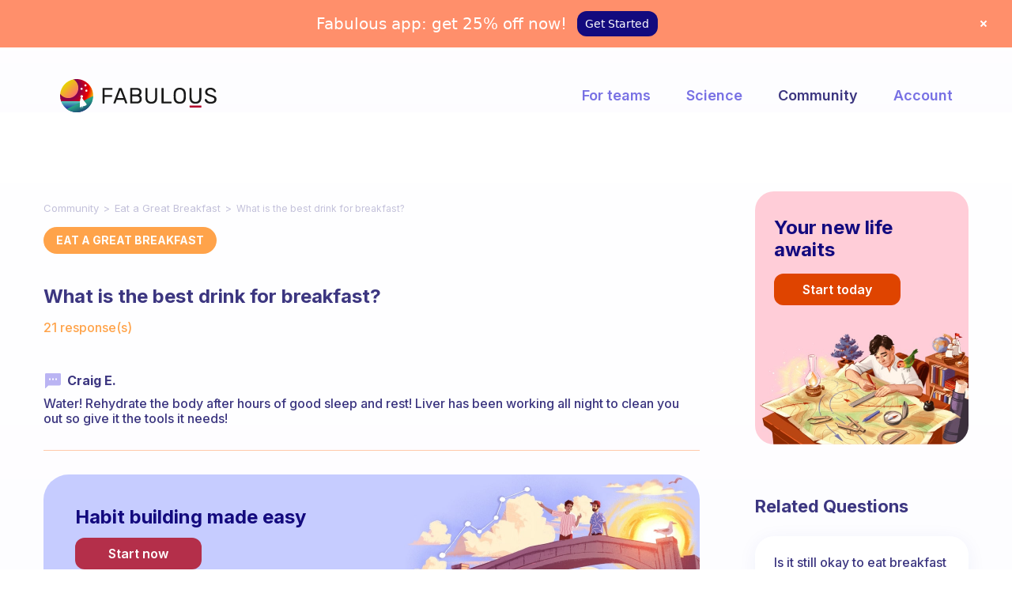

--- FILE ---
content_type: text/html; charset=UTF-8
request_url: https://www.thefabulous.co/qa/what-is-the-best-drink-for-breakfast/
body_size: 18862
content:
<!doctype html>
<html lang="en-US" class="no-featured-area is-body-full-width is-single-post-title-default is-post-title-align-left is-post-media-fixed is-blog-text-align-left is-meta-with-none is-menu-full is-menu-sticky is-sidebar-right is-sidebar-sticky-no is-sidebar-align-left is-widget-title-align-left is-widget-minimal is-trending-posts-default is-footer-subscribe-light is-footer-widgets-align-left is-footer-full-width is-header-row is-header-light is-header-fixed-width is-header-parallax-no is-menu-align-right is-menu-light is-submenu-light is-submenu-align-center is-menu-none-uppercase is-featured-area-fixed is-slider-buttons-stick-to-edges is-slider-buttons-sharp-edges is-slider-buttons-dark is-slider-title-default is-slider-parallax-no is-slider-title-none-uppercase is-slider-more-link-show is-slider-more-link-button-style is-slider-text-align-center is-slider-v-align-center is-slider-h-align-center is-link-box-title-default is-link-box-title-transform-none is-link-box-text-align-center is-link-box-v-align-center is-link-box-parallax-no is-intro-align-center is-intro-text-dark is-intro-parallax-no is-more-link-button-style is-about-author-minimal is-related-posts-parallax-no is-related-posts-overflow is-share-links-minimal is-tagcloud-solid is-nav-single-rounded is-nav-single-no-animated is-comments-minimal is-comments-image-rounded is-comment-form-minimal" data-title-ratio="0.5" data-link-box-title-ratio="0.5">
<head><script>(function(w,i,g){w[g]=w[g]||[];if(typeof w[g].push=='function')w[g].push(i)})
(window,'GTM-WSDSKD2','google_tags_first_party');</script><script>(function(w,d,s,l){w[l]=w[l]||[];(function(){w[l].push(arguments);})('set', 'developer_id.dYzg1YT', true);
		w[l].push({'gtm.start':new Date().getTime(),event:'gtm.js'});var f=d.getElementsByTagName(s)[0],
		j=d.createElement(s);j.async=true;j.src='/7efs/';
		f.parentNode.insertBefore(j,f);
		})(window,document,'script','dataLayer');</script>
	<meta charset="UTF-8">
	<meta name="viewport" content="width=device-width, initial-scale=1">
				<link rel="profile" href="http://gmpg.org/xfn/11">
	<meta name='robots' content='index, follow, max-image-preview:large, max-snippet:-1, max-video-preview:-1' />

	<!-- This site is optimized with the Yoast SEO plugin v21.1 - https://yoast.com/wordpress/plugins/seo/ -->
	<title>What is the best drink for breakfast? | Fabulous Community</title>
	<meta name="description" content="What is the best drink for breakfast? Discover the tips of the Fabulous members to set your perfect daily routine and get your habits to stick." />
	<link rel="canonical" href="https://www.thefabulous.co/qa/what-is-the-best-drink-for-breakfast/" />
	<meta property="og:locale" content="en_US" />
	<meta property="og:type" content="article" />
	<meta property="og:title" content="What is the best drink for breakfast? | Fabulous Community" />
	<meta property="og:description" content="What is the best drink for breakfast? Discover the tips of the Fabulous members to set your perfect daily routine and get your habits to stick." />
	<meta property="og:url" content="https://www.thefabulous.co/qa/what-is-the-best-drink-for-breakfast/" />
	<meta property="og:site_name" content="Fabulous Community" />
	<meta property="article:published_time" content="2019-02-04T14:04:59+00:00" />
	<meta property="article:modified_time" content="2022-12-19T14:56:08+00:00" />
	<meta name="author" content="amine" />
	<meta name="twitter:card" content="summary_large_image" />
	<meta name="twitter:label1" content="Written by" />
	<meta name="twitter:data1" content="amine" />
	<meta name="twitter:label2" content="Est. reading time" />
	<meta name="twitter:data2" content="4 minutes" />
	<script type="application/ld+json" class="yoast-schema-graph">{"@context":"https://schema.org","@graph":[{"@type":"Article","@id":"https://www.thefabulous.co/qa/what-is-the-best-drink-for-breakfast/#article","isPartOf":{"@id":"https://www.thefabulous.co/qa/what-is-the-best-drink-for-breakfast/"},"author":{"name":"amine","@id":"https://www.thefabulous.co/qa/#/schema/person/d885ec79f0f361b2c8d1f55efc087194"},"headline":"What is the best drink for breakfast?","datePublished":"2019-02-04T14:04:59+00:00","dateModified":"2022-12-19T14:56:08+00:00","mainEntityOfPage":{"@id":"https://www.thefabulous.co/qa/what-is-the-best-drink-for-breakfast/"},"wordCount":817,"publisher":{"@id":"https://www.thefabulous.co/qa/#organization"},"articleSection":["Eat a Great Breakfast"],"inLanguage":"en-US"},{"@type":"WebPage","@id":"https://www.thefabulous.co/qa/what-is-the-best-drink-for-breakfast/","url":"https://www.thefabulous.co/qa/what-is-the-best-drink-for-breakfast/","name":"What is the best drink for breakfast? | Fabulous Community","isPartOf":{"@id":"https://www.thefabulous.co/qa/#website"},"datePublished":"2019-02-04T14:04:59+00:00","dateModified":"2022-12-19T14:56:08+00:00","description":"What is the best drink for breakfast? Discover the tips of the Fabulous members to set your perfect daily routine and get your habits to stick.","breadcrumb":{"@id":"https://www.thefabulous.co/qa/what-is-the-best-drink-for-breakfast/#breadcrumb"},"inLanguage":"en-US","potentialAction":[{"@type":"ReadAction","target":["https://www.thefabulous.co/qa/what-is-the-best-drink-for-breakfast/"]}]},{"@type":"BreadcrumbList","@id":"https://www.thefabulous.co/qa/what-is-the-best-drink-for-breakfast/#breadcrumb","itemListElement":[{"@type":"ListItem","position":1,"name":"Home","item":"https://www.thefabulous.co/qa/"},{"@type":"ListItem","position":2,"name":"What is the best drink for breakfast?"}]},{"@type":"WebSite","@id":"https://www.thefabulous.co/qa/#website","url":"https://www.thefabulous.co/qa/","name":"Fabulous Community","description":"","publisher":{"@id":"https://www.thefabulous.co/qa/#organization"},"potentialAction":[{"@type":"SearchAction","target":{"@type":"EntryPoint","urlTemplate":"https://www.thefabulous.co/qa/?s={search_term_string}"},"query-input":"required name=search_term_string"}],"inLanguage":"en-US"},{"@type":"Organization","@id":"https://www.thefabulous.co/qa/#organization","name":"Fabulous Community","url":"https://www.thefabulous.co/qa/","logo":{"@type":"ImageObject","inLanguage":"en-US","@id":"https://www.thefabulous.co/qa/#/schema/logo/image/","url":"https://thefabulous.co/qa/wp-content/uploads/2022/10/logo-black-n-1.png","contentUrl":"https://thefabulous.co/qa/wp-content/uploads/2022/10/logo-black-n-1.png","width":1702,"height":360,"caption":"Fabulous Community"},"image":{"@id":"https://www.thefabulous.co/qa/#/schema/logo/image/"},"sameAs":["https://www.instagram.com/thefabstory/"]},{"@type":"Person","@id":"https://www.thefabulous.co/qa/#/schema/person/d885ec79f0f361b2c8d1f55efc087194","name":"amine"}]}</script>
	<!-- / Yoast SEO plugin. -->


<link rel='dns-prefetch' href='//www.thefabulous.co' />
<link rel='dns-prefetch' href='//fonts.googleapis.com' />
<link rel="alternate" type="application/rss+xml" title="Fabulous Community &raquo; Feed" href="https://www.thefabulous.co/qa/feed/" />
<link rel="alternate" type="application/rss+xml" title="Fabulous Community &raquo; Comments Feed" href="https://www.thefabulous.co/qa/comments/feed/" />
<!-- www.thefabulous.co is managing ads with Advanced Ads 2.0.14 – https://wpadvancedads.com/ --><script id="thefa-ready">
			window.advanced_ads_ready=function(e,a){a=a||"complete";var d=function(e){return"interactive"===a?"loading"!==e:"complete"===e};d(document.readyState)?e():document.addEventListener("readystatechange",(function(a){d(a.target.readyState)&&e()}),{once:"interactive"===a})},window.advanced_ads_ready_queue=window.advanced_ads_ready_queue||[];		</script>
		<link rel='stylesheet' id='wp-block-library-css' href='https://www.thefabulous.co/qa/wp-includes/css/dist/block-library/style.min.css?ver=6.1.9' type='text/css' media='all' />
<style id='safe-svg-svg-icon-style-inline-css' type='text/css'>
.safe-svg-cover{text-align:center}.safe-svg-cover .safe-svg-inside{display:inline-block;max-width:100%}.safe-svg-cover svg{height:100%;max-height:100%;max-width:100%;width:100%}

</style>
<link rel='stylesheet' id='classic-theme-styles-css' href='https://www.thefabulous.co/qa/wp-includes/css/classic-themes.min.css?ver=1' type='text/css' media='all' />
<style id='global-styles-inline-css' type='text/css'>
body{--wp--preset--color--black: #000000;--wp--preset--color--cyan-bluish-gray: #abb8c3;--wp--preset--color--white: #ffffff;--wp--preset--color--pale-pink: #f78da7;--wp--preset--color--vivid-red: #cf2e2e;--wp--preset--color--luminous-vivid-orange: #ff6900;--wp--preset--color--luminous-vivid-amber: #fcb900;--wp--preset--color--light-green-cyan: #7bdcb5;--wp--preset--color--vivid-green-cyan: #00d084;--wp--preset--color--pale-cyan-blue: #8ed1fc;--wp--preset--color--vivid-cyan-blue: #0693e3;--wp--preset--color--vivid-purple: #9b51e0;--wp--preset--gradient--vivid-cyan-blue-to-vivid-purple: linear-gradient(135deg,rgba(6,147,227,1) 0%,rgb(155,81,224) 100%);--wp--preset--gradient--light-green-cyan-to-vivid-green-cyan: linear-gradient(135deg,rgb(122,220,180) 0%,rgb(0,208,130) 100%);--wp--preset--gradient--luminous-vivid-amber-to-luminous-vivid-orange: linear-gradient(135deg,rgba(252,185,0,1) 0%,rgba(255,105,0,1) 100%);--wp--preset--gradient--luminous-vivid-orange-to-vivid-red: linear-gradient(135deg,rgba(255,105,0,1) 0%,rgb(207,46,46) 100%);--wp--preset--gradient--very-light-gray-to-cyan-bluish-gray: linear-gradient(135deg,rgb(238,238,238) 0%,rgb(169,184,195) 100%);--wp--preset--gradient--cool-to-warm-spectrum: linear-gradient(135deg,rgb(74,234,220) 0%,rgb(151,120,209) 20%,rgb(207,42,186) 40%,rgb(238,44,130) 60%,rgb(251,105,98) 80%,rgb(254,248,76) 100%);--wp--preset--gradient--blush-light-purple: linear-gradient(135deg,rgb(255,206,236) 0%,rgb(152,150,240) 100%);--wp--preset--gradient--blush-bordeaux: linear-gradient(135deg,rgb(254,205,165) 0%,rgb(254,45,45) 50%,rgb(107,0,62) 100%);--wp--preset--gradient--luminous-dusk: linear-gradient(135deg,rgb(255,203,112) 0%,rgb(199,81,192) 50%,rgb(65,88,208) 100%);--wp--preset--gradient--pale-ocean: linear-gradient(135deg,rgb(255,245,203) 0%,rgb(182,227,212) 50%,rgb(51,167,181) 100%);--wp--preset--gradient--electric-grass: linear-gradient(135deg,rgb(202,248,128) 0%,rgb(113,206,126) 100%);--wp--preset--gradient--midnight: linear-gradient(135deg,rgb(2,3,129) 0%,rgb(40,116,252) 100%);--wp--preset--duotone--dark-grayscale: url('#wp-duotone-dark-grayscale');--wp--preset--duotone--grayscale: url('#wp-duotone-grayscale');--wp--preset--duotone--purple-yellow: url('#wp-duotone-purple-yellow');--wp--preset--duotone--blue-red: url('#wp-duotone-blue-red');--wp--preset--duotone--midnight: url('#wp-duotone-midnight');--wp--preset--duotone--magenta-yellow: url('#wp-duotone-magenta-yellow');--wp--preset--duotone--purple-green: url('#wp-duotone-purple-green');--wp--preset--duotone--blue-orange: url('#wp-duotone-blue-orange');--wp--preset--font-size--small: 13px;--wp--preset--font-size--medium: 20px;--wp--preset--font-size--large: 36px;--wp--preset--font-size--x-large: 42px;--wp--preset--spacing--20: 0.44rem;--wp--preset--spacing--30: 0.67rem;--wp--preset--spacing--40: 1rem;--wp--preset--spacing--50: 1.5rem;--wp--preset--spacing--60: 2.25rem;--wp--preset--spacing--70: 3.38rem;--wp--preset--spacing--80: 5.06rem;}:where(.is-layout-flex){gap: 0.5em;}body .is-layout-flow > .alignleft{float: left;margin-inline-start: 0;margin-inline-end: 2em;}body .is-layout-flow > .alignright{float: right;margin-inline-start: 2em;margin-inline-end: 0;}body .is-layout-flow > .aligncenter{margin-left: auto !important;margin-right: auto !important;}body .is-layout-constrained > .alignleft{float: left;margin-inline-start: 0;margin-inline-end: 2em;}body .is-layout-constrained > .alignright{float: right;margin-inline-start: 2em;margin-inline-end: 0;}body .is-layout-constrained > .aligncenter{margin-left: auto !important;margin-right: auto !important;}body .is-layout-constrained > :where(:not(.alignleft):not(.alignright):not(.alignfull)){max-width: var(--wp--style--global--content-size);margin-left: auto !important;margin-right: auto !important;}body .is-layout-constrained > .alignwide{max-width: var(--wp--style--global--wide-size);}body .is-layout-flex{display: flex;}body .is-layout-flex{flex-wrap: wrap;align-items: center;}body .is-layout-flex > *{margin: 0;}:where(.wp-block-columns.is-layout-flex){gap: 2em;}.has-black-color{color: var(--wp--preset--color--black) !important;}.has-cyan-bluish-gray-color{color: var(--wp--preset--color--cyan-bluish-gray) !important;}.has-white-color{color: var(--wp--preset--color--white) !important;}.has-pale-pink-color{color: var(--wp--preset--color--pale-pink) !important;}.has-vivid-red-color{color: var(--wp--preset--color--vivid-red) !important;}.has-luminous-vivid-orange-color{color: var(--wp--preset--color--luminous-vivid-orange) !important;}.has-luminous-vivid-amber-color{color: var(--wp--preset--color--luminous-vivid-amber) !important;}.has-light-green-cyan-color{color: var(--wp--preset--color--light-green-cyan) !important;}.has-vivid-green-cyan-color{color: var(--wp--preset--color--vivid-green-cyan) !important;}.has-pale-cyan-blue-color{color: var(--wp--preset--color--pale-cyan-blue) !important;}.has-vivid-cyan-blue-color{color: var(--wp--preset--color--vivid-cyan-blue) !important;}.has-vivid-purple-color{color: var(--wp--preset--color--vivid-purple) !important;}.has-black-background-color{background-color: var(--wp--preset--color--black) !important;}.has-cyan-bluish-gray-background-color{background-color: var(--wp--preset--color--cyan-bluish-gray) !important;}.has-white-background-color{background-color: var(--wp--preset--color--white) !important;}.has-pale-pink-background-color{background-color: var(--wp--preset--color--pale-pink) !important;}.has-vivid-red-background-color{background-color: var(--wp--preset--color--vivid-red) !important;}.has-luminous-vivid-orange-background-color{background-color: var(--wp--preset--color--luminous-vivid-orange) !important;}.has-luminous-vivid-amber-background-color{background-color: var(--wp--preset--color--luminous-vivid-amber) !important;}.has-light-green-cyan-background-color{background-color: var(--wp--preset--color--light-green-cyan) !important;}.has-vivid-green-cyan-background-color{background-color: var(--wp--preset--color--vivid-green-cyan) !important;}.has-pale-cyan-blue-background-color{background-color: var(--wp--preset--color--pale-cyan-blue) !important;}.has-vivid-cyan-blue-background-color{background-color: var(--wp--preset--color--vivid-cyan-blue) !important;}.has-vivid-purple-background-color{background-color: var(--wp--preset--color--vivid-purple) !important;}.has-black-border-color{border-color: var(--wp--preset--color--black) !important;}.has-cyan-bluish-gray-border-color{border-color: var(--wp--preset--color--cyan-bluish-gray) !important;}.has-white-border-color{border-color: var(--wp--preset--color--white) !important;}.has-pale-pink-border-color{border-color: var(--wp--preset--color--pale-pink) !important;}.has-vivid-red-border-color{border-color: var(--wp--preset--color--vivid-red) !important;}.has-luminous-vivid-orange-border-color{border-color: var(--wp--preset--color--luminous-vivid-orange) !important;}.has-luminous-vivid-amber-border-color{border-color: var(--wp--preset--color--luminous-vivid-amber) !important;}.has-light-green-cyan-border-color{border-color: var(--wp--preset--color--light-green-cyan) !important;}.has-vivid-green-cyan-border-color{border-color: var(--wp--preset--color--vivid-green-cyan) !important;}.has-pale-cyan-blue-border-color{border-color: var(--wp--preset--color--pale-cyan-blue) !important;}.has-vivid-cyan-blue-border-color{border-color: var(--wp--preset--color--vivid-cyan-blue) !important;}.has-vivid-purple-border-color{border-color: var(--wp--preset--color--vivid-purple) !important;}.has-vivid-cyan-blue-to-vivid-purple-gradient-background{background: var(--wp--preset--gradient--vivid-cyan-blue-to-vivid-purple) !important;}.has-light-green-cyan-to-vivid-green-cyan-gradient-background{background: var(--wp--preset--gradient--light-green-cyan-to-vivid-green-cyan) !important;}.has-luminous-vivid-amber-to-luminous-vivid-orange-gradient-background{background: var(--wp--preset--gradient--luminous-vivid-amber-to-luminous-vivid-orange) !important;}.has-luminous-vivid-orange-to-vivid-red-gradient-background{background: var(--wp--preset--gradient--luminous-vivid-orange-to-vivid-red) !important;}.has-very-light-gray-to-cyan-bluish-gray-gradient-background{background: var(--wp--preset--gradient--very-light-gray-to-cyan-bluish-gray) !important;}.has-cool-to-warm-spectrum-gradient-background{background: var(--wp--preset--gradient--cool-to-warm-spectrum) !important;}.has-blush-light-purple-gradient-background{background: var(--wp--preset--gradient--blush-light-purple) !important;}.has-blush-bordeaux-gradient-background{background: var(--wp--preset--gradient--blush-bordeaux) !important;}.has-luminous-dusk-gradient-background{background: var(--wp--preset--gradient--luminous-dusk) !important;}.has-pale-ocean-gradient-background{background: var(--wp--preset--gradient--pale-ocean) !important;}.has-electric-grass-gradient-background{background: var(--wp--preset--gradient--electric-grass) !important;}.has-midnight-gradient-background{background: var(--wp--preset--gradient--midnight) !important;}.has-small-font-size{font-size: var(--wp--preset--font-size--small) !important;}.has-medium-font-size{font-size: var(--wp--preset--font-size--medium) !important;}.has-large-font-size{font-size: var(--wp--preset--font-size--large) !important;}.has-x-large-font-size{font-size: var(--wp--preset--font-size--x-large) !important;}
.wp-block-navigation a:where(:not(.wp-element-button)){color: inherit;}
:where(.wp-block-columns.is-layout-flex){gap: 2em;}
.wp-block-pullquote{font-size: 1.5em;line-height: 1.6;}
</style>
<link rel='stylesheet' id='related-posts-by-taxonomy-css' href='https://www.thefabulous.co/qa/wp-content/plugins/related-posts-by-taxonomy/includes/assets/css/styles.css?ver=6.1.9' type='text/css' media='all' />
<link rel='stylesheet' id='widgetopts-styles-css' href='https://www.thefabulous.co/qa/wp-content/plugins/widget-options/assets/css/widget-options.css?ver=4.1.3' type='text/css' media='all' />
<link rel='stylesheet' id='parent-style-css' href='https://www.thefabulous.co/qa/wp-content/themes/theblogger/style.css?ver=6.1.9' type='text/css' media='all' />
<link rel='stylesheet' id='child-style-css' href='https://www.thefabulous.co/qa/wp-content/themes/qa-theme-2022/style.css?ver=1.0.1663589541' type='text/css' media='all' />
<link rel='stylesheet' id='normalize-css' href='https://www.thefabulous.co/qa/wp-content/themes/theblogger/css/normalize.css?ver=6.1.9' type='text/css' media='all' />
<link rel='stylesheet' id='bootstrap-css' href='https://www.thefabulous.co/qa/wp-content/themes/theblogger/css/bootstrap.css?ver=6.1.9' type='text/css' media='all' />
<link rel='stylesheet' id='fluidbox-css' href='https://www.thefabulous.co/qa/wp-content/themes/theblogger/js/fluidbox/fluidbox.css?ver=6.1.9' type='text/css' media='all' />
<link rel='stylesheet' id='fontello-css' href='https://www.thefabulous.co/qa/wp-content/themes/theblogger/css/fonts/fontello/css/fontello.css?ver=6.1.9' type='text/css' media='all' />
<link rel='stylesheet' id='magnific-popup-css' href='https://www.thefabulous.co/qa/wp-content/themes/theblogger/js/jquery.magnific-popup/magnific-popup.css?ver=6.1.9' type='text/css' media='all' />
<link rel='stylesheet' id='owl-carousel-css' href='https://www.thefabulous.co/qa/wp-content/themes/theblogger/js/owl-carousel/owl.carousel.css?ver=6.1.9' type='text/css' media='all' />
<link rel='stylesheet' id='theblogger-main-css' href='https://www.thefabulous.co/qa/wp-content/themes/theblogger/css/main.css?ver=6.1.9' type='text/css' media='all' />
<link rel='stylesheet' id='theblogger-768-css' href='https://www.thefabulous.co/qa/wp-content/themes/theblogger/css/768.css?ver=6.1.9' type='text/css' media='all' />
<link rel='stylesheet' id='theblogger-992-css' href='https://www.thefabulous.co/qa/wp-content/themes/theblogger/css/992.css?ver=6.1.9' type='text/css' media='all' />
<link rel='stylesheet' id='theblogger-style-css' href='https://www.thefabulous.co/qa/wp-content/themes/qa-theme-2022/style.css?ver=1.0.1663589541' type='text/css' media='all' />
<style id='theblogger-style-inline-css' type='text/css'>
@media screen and (min-width: 992px) { .blog-regular .entry-title { font-size: 18px; } }

@media screen and (min-width: 992px) { .nav-menu > ul { font-size: 18px; } }

@media screen and (min-width: 992px) { .blog-stream .entry-content { font-size: 16px; } }

@media screen and (min-width: 992px) { .blog-stream.blog-small .entry-content { font-size: 16px; } }

@media screen and (min-width: 992px) { .sidebar { font-size: 15px; } }

.widget-title { font-size: 14px; }

@media screen and (min-width: 992px) { .nav-menu > ul { font-weight: 600; } }

@media screen and (min-width: 992px) { .nav-menu > ul { letter-spacing: 0px; } }

.layout-medium, .is-header-row .header-wrap-inner, .is-header-small .header-wrap-inner, .is-menu-bar.is-menu-fixed-bg .menu-wrap, .is-header-fixed-width .header-wrap, .is-header-fixed-width.is-menu-bar .site-navigation, .is-body-boxed .site, .is-body-boxed .header-wrap, .is-body-boxed.is-menu-bar .site-navigation, .is-body-boxed:not(.is-menu-bar) .site-header, .is-middle-boxed .site-main, .intro-content, .is-footer-boxed .site-footer, .is-content-boxed .site-main .layout-fixed { max-width: 1120px; }

.layout-fixed, .blog-list, .blog-regular, .is-content-boxed .single .site-content, .is-content-boxed .page .site-content { max-width: 670px; }
</style>
<link rel='stylesheet' id='wpdreams-asl-basic-css' href='https://www.thefabulous.co/qa/wp-content/plugins/ajax-search-lite/css/style.basic.css?ver=4.13.4' type='text/css' media='all' />
<style id='wpdreams-asl-basic-inline-css' type='text/css'>

					div[id*='ajaxsearchlitesettings'].searchsettings .asl_option_inner label {
						font-size: 0px !important;
						color: rgba(0, 0, 0, 0);
					}
					div[id*='ajaxsearchlitesettings'].searchsettings .asl_option_inner label:after {
						font-size: 11px !important;
						position: absolute;
						top: 0;
						left: 0;
						z-index: 1;
					}
					.asl_w_container {
						width: 100%;
						margin: 0px 0px 0px 0px;
						min-width: 200px;
					}
					div[id*='ajaxsearchlite'].asl_m {
						width: 100%;
					}
					div[id*='ajaxsearchliteres'].wpdreams_asl_results div.resdrg span.highlighted {
						font-weight: bold;
						color: rgba(60, 54, 128, 1);
						background-color: rgba(255, 255, 255, 1);
					}
					div[id*='ajaxsearchliteres'].wpdreams_asl_results .results img.asl_image {
						width: 70px;
						height: 70px;
						object-fit: cover;
					}
					div[id*='ajaxsearchlite'].asl_r .results {
						max-height: none;
					}
					div[id*='ajaxsearchlite'].asl_r {
						position: absolute;
					}
				
							.asl_w, .asl_w * {font-family:&quot;Inter&quot; !important;}
							.asl_m input[type=search]::placeholder{font-family:&quot;Inter&quot; !important;}
							.asl_m input[type=search]::-webkit-input-placeholder{font-family:&quot;Inter&quot; !important;}
							.asl_m input[type=search]::-moz-placeholder{font-family:&quot;Inter&quot; !important;}
							.asl_m input[type=search]:-ms-input-placeholder{font-family:&quot;Inter&quot; !important;}
						
						.asl_m .probox svg {
							fill: rgba(255, 163, 74, 1) !important;
						}
						.asl_m .probox .innericon {
							background-color: rgba(255, 255, 255, 1) !important;
							background-image: none !important;
							-webkit-background-image: none !important;
							-ms-background-image: none !important;
						}
					
						div.asl_m.asl_w {
							border:0px hidden rgb(0, 0, 0) !important;border-radius:16px 16px 16px 16px !important;
							box-shadow: none !important;
						}
						div.asl_m.asl_w .probox {border: none !important;}
					
						div.asl_r.asl_w.vertical .results .item::after {
							display: block;
							position: absolute;
							bottom: 0;
							content: '';
							height: 1px;
							width: 100%;
							background: #D8D8D8;
						}
						div.asl_r.asl_w.vertical .results .item.asl_last_item::after {
							display: none;
						}
					 .highlighted {
    font-style: italic;
}
div.asl_w .probox div.asl_simple-circle {
    border: 2px solid #7871e4;
}
.resdrg {
    font-size: 18px;
}

div.asl_r .results .item {
    font-size: 16px;
}

div.asl_r .results .item .asl_content h3, div.asl_r .results .item .asl_content h3 a, div.asl_r .results .item .asl_content h3:hover, div.asl_r .results .item .asl_content h3 a:hover {
    font-size: 16px;
    color: #3c3680;
    font-weight: 500;
}

div.asl_r.vertical {
    padding: 0;
    border: none;
    background: #FFFFFF;
box-shadow: 0px 0px 20px rgba(39, 54, 195, 0.3);
border-radius: 16px;
}

div#ajaxsearchliteres1 {}

div.asl_r .results .item {
    padding: 0;
    border: 0;
    margin: 0;
    width: 100%;
}

div.asl_r .results .item .asl_content {
    padding: 24px;
}

.asl_content {
    display: flex;
    flex-direction: row-reverse;
    align-content: flex-start;
    align-items: flex-start;
    justify-content: flex-end;
}

p.asl_desc {
    color: #FFA34A;
    background: #fff;
    border-radius: 50px;
    border: solid 2px #E8E7FF;
    text-align: center;
    white-space: nowrap;
    padding: 8px 14px;
    font-size: 14px !important;
    font-weight: 600;
}
a.asl_res_url {
}

div.asl_r .results .item .asl_content h3, div.asl_r .results .item .asl_content h3 a, div.asl_r .results .item .asl_content h3:hover, div.asl_r .results .item .asl_content h3 a:hover {
    padding-left: 5px;
    display: block;
    line-height: 1.2;
}

#ajaxsearchlite1 .probox .proinput input, div.asl_w .probox .proinput input {
    font-size: 18px;
    padding: 0 20px;
}

#ajaxsearchlite1 .probox .proinput input, div.asl_w .probox .proinput input, input.orig.input-text {
    /*min-height: 46px;*/
    min-width: 800px;
}

 

.asl_w_container {
    height: 70px;
    background: #fff;
    border-radius: 16px !important;
    display: flex;
    align-content: center;
    justify-content: flex-start;
    box-shadow: 0 0 20px #2736c336;
}

#ajaxsearchlite1 .probox, div.asl_w .probox {
    height: 45px;
    margin-top: 23px;
    background: transparent;
}

div.asl_w {
    border-radius: 16px;
    background: transparent;
}
p.asl_desc .highlighted {
    color: #f7a450 !important;
    font-weight: 600 !important;
    font-style: normal;
}
div.asl_w .probox .promagnifier {
    margin-right: 24px;
}

.asl_w_container.asl_w_container_1 {
    margin: 40px 0;
}
div.asl_r .results .item .asl_content h3, div.asl_r .results .item .asl_content h3 a, div.asl_r .results .item .asl_content h3:hover, div.asl_r .results .item .asl_content h3 a:hover {
    padding-top: 5px;
}

@media screen and (max-width: 1023px){
div.asl_r .results .item .asl_content h3, div.asl_r .results .item .asl_content h3 a, div.asl_r .results .item .asl_content h3:hover, div.asl_r .results .item .asl_content h3 a:hover {
    font-size: 15px;
    color: #3c3680;
    font-weight: 500;
}
#ajaxsearchlite1 .probox .proinput input, div.asl_w .probox .proinput input, input.orig.input-text {
    min-width: auto;
}
div.asl_r .results .item .asl_content {
    padding: 12px 16px;
}
.asl_w_container {
    height: 60px;
    margin: 40px 0;
}

#ajaxsearchlite1 .probox, div.asl_w .probox {
    margin-top: 16px;
}
}

@media screen and (max-width: 767px){
div.asl_r .results .item .asl_content h3, div.asl_r .results .item .asl_content h3 a, div.asl_r .results .item .asl_content h3:hover, div.asl_r .results .item .asl_content h3 a:hover {
    font-size: 14px;
    
}
p.asl_desc {
   
 
    border: solid 1px #E8E7FF;
    
    padding: 6px 12px;
    font-size: 12px !important;
    font-weight: 600;
}
    div.asl_r .results .item .asl_content {
    padding: 12px 12px;
}
   .asl_content {
    display: flex;
    flex-direction: column-reverse;
    align-content: flex-start;
    align-items: flex-start;
    justify-content: flex-end;

}
div.asl_r .results .item .asl_content h3, div.asl_r .results .item .asl_content h3 a, div.asl_r .results .item .asl_content h3:hover, div.asl_r .results .item .asl_content h3 a:hover {
    padding-left: 0;padding-top:0px;
}
.asl_w_container {
    height: 56px;
    margin: 24px 0 !important;
}

#ajaxsearchlite1 .probox, div.asl_w .probox {
    margin-top: 14px;
}
}
div.asl_w .probox .proinput input::-webkit-input-placeholder {
  
    color: #ffa34a !important;
     
}

div.asl_w .probox .proinput input::-moz-placeholder {
    
    color: #ffa34a !important;
     
}

div.asl_w .probox .proinput input:-ms-input-placeholder {
 
    color: #ffa34a !important;
    
}

div.asl_w .probox .proinput input:-moz-placeholder {
 
    color: #ffa34a !important;
    
}
div.asl_m .probox .proinput {
    margin-left: 24px;
}

@media screen and (max-width: 767px) {
div.asl_m .probox .proinput {
    margin-left: 16px;
}
div.asl_w .probox .promagnifier {
    margin-right: 16px;
}
}
</style>
<link rel='stylesheet' id='wpdreams-asl-instance-css' href='https://www.thefabulous.co/qa/wp-content/plugins/ajax-search-lite/css/style-underline.css?ver=4.13.4' type='text/css' media='all' />
<link rel='stylesheet' id='popup-maker-site-css' href='//www.thefabulous.co/qa/wp-content/uploads/pum/pum-site-styles.css?generated=1755177577&#038;ver=1.20.6' type='text/css' media='all' />
<link rel='stylesheet' id='chld_thm_cfg_ext1-css' href='https://fonts.googleapis.com/css2?family=Inter%3Awght%40400%3B500%3B600%3B700%3B800&#038;display=swap&#038;ver=6.1.9' type='text/css' media='all' />
<link rel='stylesheet' id='chld_thm_cfg_separate-css' href='https://www.thefabulous.co/qa/wp-content/themes/qa-theme-2022/ctc-style.css?ver=1.0.1663589541' type='text/css' media='all' />
<script type='text/javascript' src='https://www.thefabulous.co/qa/wp-includes/js/jquery/jquery.min.js?ver=3.6.1' id='jquery-core-js'></script>
<script type='text/javascript' src='https://www.thefabulous.co/qa/wp-includes/js/jquery/jquery-migrate.min.js?ver=3.3.2' id='jquery-migrate-js'></script>
<link rel="https://api.w.org/" href="https://www.thefabulous.co/qa/wp-json/" /><link rel="alternate" type="application/json" href="https://www.thefabulous.co/qa/wp-json/wp/v2/posts/6299" /><link rel="EditURI" type="application/rsd+xml" title="RSD" href="https://www.thefabulous.co/qa/xmlrpc.php?rsd" />
<link rel="wlwmanifest" type="application/wlwmanifest+xml" href="https://www.thefabulous.co/qa/wp-includes/wlwmanifest.xml" />
<meta name="generator" content="WordPress 6.1.9" />
<link rel='shortlink' href='https://www.thefabulous.co/qa/?p=6299' />
<link rel="alternate" type="application/json+oembed" href="https://www.thefabulous.co/qa/wp-json/oembed/1.0/embed?url=https%3A%2F%2Fwww.thefabulous.co%2Fqa%2Fwhat-is-the-best-drink-for-breakfast%2F" />
<link rel="alternate" type="text/xml+oembed" href="https://www.thefabulous.co/qa/wp-json/oembed/1.0/embed?url=https%3A%2F%2Fwww.thefabulous.co%2Fqa%2Fwhat-is-the-best-drink-for-breakfast%2F&#038;format=xml" />

<link rel='stylesheet' id='42842-css' href='//www.thefabulous.co/qa/wp-content/uploads/custom-css-js/42842.css?v=9992' type="text/css" media='all' />

<link rel='stylesheet' id='5064-css' href='//www.thefabulous.co/qa/wp-content/uploads/custom-css-js/5064.css?v=5907' type="text/css" media='all' />
<link rel="apple-touch-icon" sizes="180x180" href="/wp-content/uploads/fbrfg/apple-touch-icon.png">
<link rel="icon" type="image/png" sizes="32x32" href="/wp-content/uploads/fbrfg/favicon-32x32.png">
<link rel="icon" type="image/png" sizes="16x16" href="/wp-content/uploads/fbrfg/favicon-16x16.png">
<link rel="manifest" href="/wp-content/uploads/fbrfg/site.webmanifest">
<link rel="mask-icon" href="/wp-content/uploads/fbrfg/safari-pinned-tab.svg" color="#5bbad5">
<link rel="shortcut icon" href="/wp-content/uploads/fbrfg/favicon.ico">
<meta name="msapplication-TileColor" content="#da532c">
<meta name="msapplication-config" content="/wp-content/uploads/fbrfg/browserconfig.xml">
<meta name="theme-color" content="#ffffff">				<link rel="preconnect" href="https://fonts.gstatic.com" crossorigin />
				<link rel="preload" as="style" href="//fonts.googleapis.com/css?family=Open+Sans&display=swap" />
								<link rel="stylesheet" href="//fonts.googleapis.com/css?family=Open+Sans&display=swap" media="all" />
					
	
	<script src="https://www.thefabulous.co/js/loadjs.min.js" type="text/javascript"></script>
<script src="https://www.thefabulous.co/init.js" type="text/javascript"></script>
<script data-cfasync="false" nonce="49101c55-5293-43c0-b39a-f5d54cc71d3a">try{(function(w,d){!function(j,k,l,m){if(j.zaraz)console.error("zaraz is loaded twice");else{j[l]=j[l]||{};j[l].executed=[];j.zaraz={deferred:[],listeners:[]};j.zaraz._v="5874";j.zaraz._n="49101c55-5293-43c0-b39a-f5d54cc71d3a";j.zaraz.q=[];j.zaraz._f=function(n){return async function(){var o=Array.prototype.slice.call(arguments);j.zaraz.q.push({m:n,a:o})}};for(const p of["track","set","debug"])j.zaraz[p]=j.zaraz._f(p);j.zaraz.init=()=>{var q=k.getElementsByTagName(m)[0],r=k.createElement(m),s=k.getElementsByTagName("title")[0];s&&(j[l].t=k.getElementsByTagName("title")[0].text);j[l].x=Math.random();j[l].w=j.screen.width;j[l].h=j.screen.height;j[l].j=j.innerHeight;j[l].e=j.innerWidth;j[l].l=j.location.href;j[l].r=k.referrer;j[l].k=j.screen.colorDepth;j[l].n=k.characterSet;j[l].o=(new Date).getTimezoneOffset();j[l].q=[];for(;j.zaraz.q.length;){const w=j.zaraz.q.shift();j[l].q.push(w)}r.defer=!0;for(const x of[localStorage,sessionStorage])Object.keys(x||{}).filter(z=>z.startsWith("_zaraz_")).forEach(y=>{try{j[l]["z_"+y.slice(7)]=JSON.parse(x.getItem(y))}catch{j[l]["z_"+y.slice(7)]=x.getItem(y)}});r.referrerPolicy="origin";r.src="/cdn-cgi/zaraz/s.js?z="+btoa(encodeURIComponent(JSON.stringify(j[l])));q.parentNode.insertBefore(r,q)};["complete","interactive"].includes(k.readyState)?zaraz.init():j.addEventListener("DOMContentLoaded",zaraz.init)}}(w,d,"zarazData","script");window.zaraz._p=async d$=>new Promise(ea=>{if(d$){d$.e&&d$.e.forEach(eb=>{try{const ec=d.querySelector("script[nonce]"),ed=ec?.nonce||ec?.getAttribute("nonce"),ee=d.createElement("script");ed&&(ee.nonce=ed);ee.innerHTML=eb;ee.onload=()=>{d.head.removeChild(ee)};d.head.appendChild(ee)}catch(ef){console.error(`Error executing script: ${eb}\n`,ef)}});Promise.allSettled((d$.f||[]).map(eg=>fetch(eg[0],eg[1])))}ea()});zaraz._p({"e":["(function(w,d){})(window,document)"]});})(window,document)}catch(e){throw fetch("/cdn-cgi/zaraz/t"),e;};</script></head>

<body class="post-template-default single single-post postid-6299 single-format-standard aa-prefix-thefa-">
    <div id="page" class="hfeed site">
	<!-- global site navigation -->

	<div id="nav" class="navbarFx">
    <div class="content1170 flex-nav">
      <a href="https://www.thefabulous.co/" class="logo-link v-dark w-inline-block"></a>
      <div class="links">
        <a href="https://www.thefabulous.co/work/" class="navlink violette mr40">For teams</a>
        <a href="https://www.thefabulous.co/science-behind-fabulous/" class="navlink violette mr40">Science</a>
        <a href="https://www.thefabulous.co/qa/" class="navlink violette mr40 current">Community</a>
        <a id="sign-in" href="https://app.thefabulous.co/login" class="navlink violette login">Account</a>
        <div class="mobile-opener version-dark"></div>
      </div>
    </div>
  </div>
  <div class="mobile-menu version-light">
    <div class="mobile-menu-header version-light-line">
      <div><img src="https://www.thefabulous.co/qa/wp-content/themes/qa-theme-2022/theme-assets/logo-black-n.svg" loading="lazy" width="200" alt="The Fabulous" class="logo-mob-mrnu"></div><img src="https://www.thefabulous.co/qa/wp-content/themes/qa-theme-2022/theme-assets/close-dark.svg" loading="lazy" alt="" class="close-mobile-menu">
    </div>
    <div class="mob-links-pt25">
      <a href="https://www.thefabulous.co/work/" class="mob dark w-inline-block">
        <div>For teams</div>
      </a>
       <a href="https://www.thefabulous.co/science-behind-fabulous/" class="mob dark w-inline-block">
        <div>Science</div>
      </a>
      <a href="https://www.thefabulous.co/qa/" class="mob dark current w-inline-block current">
        <div>Community</div>
      </a>
      <a href="https://app.thefabulous.co/login" class="mob dark login w-inline-block">
        <div>Account</div>
      </a>
    </div>
  </div>
<!-- .global site navigation  -->


	<div class="clouds-home">
		<div id="hero">
        <!-- title on home --><div id="page-title"></div><!-- .title on home -->

		<!-- top categories on home --><!-- .top categories on home -->
	
				
	</div></div>














<div id="main" class="site-main">
	<div class="layout-medium">
		<div id="primary" class="content-area with-sidebar">
			
			<div id="content" class="site-content" role="main">
				<!-- drop down categories widget-->
						<!-- .drop down categories -->
				<article id="post-6299" class="post-6299 post type-post status-publish format-standard hentry category-eat-a-great-breakfast">
					<div class="hentry-wrap">
						<!-- Breadcrumbs -->
						<div class="breadcrumbs new" typeof="BreadcrumbList" vocab="https://schema.org/">
						<!-- Breadcrumb NavXT 7.4.1 -->
<span property="itemListElement" typeof="ListItem"><a property="item" typeof="WebPage" title="Go to Fabulous Community." href="https://www.thefabulous.co/qa/" class="home" ><span property="name">Community</span></a><meta property="position" content="1"></span><span property="itemListElement" typeof="ListItem"><a property="item" typeof="WebPage" title="Go to the Eat a Great Breakfast category archives." href="https://www.thefabulous.co/qa/eat-a-great-breakfast/" class="taxonomy category" ><span property="name">Eat a Great Breakfast</span></a><meta property="position" content="2"></span><span class="post post-post current-item">What is the best drink for breakfast?</span>						</div>
						<!-- .Breadcrumbs -->
						
									<div class="post-header post-header-classic is-cat-link-border-bottom">
							<header class="entry-header">
									<div class="entry-meta above-title">
									<span class="cat-links">
				<span class="prefix">
					in				</span>
				<a href="https://www.thefabulous.co/qa/eat-a-great-breakfast/" rel="category tag">Eat a Great Breakfast</a>			</span>
							</div> <!-- .entry-meta .above-title -->
				<h1 class="entry-title">What is the best drink for breakfast?</h1>			</header> <!-- .entry-header -->
					</div> <!-- .post-header -->
								<div class="custommeta">
 

						 <span id="numberanswers" class="orange"></span></div>
						<div class="entry-content">
							<div class="single-answer">
<div class="who-answered">Craig E.</div>
<div class="detailed-answer">Water!  Rehydrate the body after hours of good sleep and rest!  Liver has been working all night to clean you out so give it the tools it needs!</div>
</div><div class="thefa-test2" id="thefa-2175310658"><style>.thefa-test2 {margin-bottom: 24px;}</style>
<div class="banner-content-position light-viol">
<div class="banner-text max400">Habit building made easy</div>
<a href="https://start.thefabulous.co/onboarding/fabulous-initial?utm_source=community-qa&utm_medium=referral&utm_campaign=afterfirstquestionoranswer-purple-achievegoals" class="banner-cta red w-inline-block">
<div>Start now</div></a>
</div></div>
<div class="single-answer">
<div class="who-answered">Kathy C.</div>
<div class="detailed-answer">Water or a warm beverage. Juices, coffee and sodas will give you the sugar&#x2F;caffeine kick you think you need but it will not last long. </div>
</div>
<div class="single-answer">
<div class="who-answered">Frederik E.</div>
<div class="detailed-answer">Water. I think minimizing the calories we drink is better for overall health.</div>
</div>
<div class="single-answer">
<div class="who-answered">Josephine X.</div>
<div class="detailed-answer">Water. It refreshes you and clears mental fatigue. </div>
</div>
<div class="single-answer">
<div class="who-answered">Sacramento P.</div>
<div class="detailed-answer">I would say a smoothie with mango, banana, kefir, grounded pumpkin seeds, and some freezed fruits ( forest fruits for example). Sometimes I add ginger, a apple, spinach or something else I have left over in de fridge. </div>
</div>
<div class="single-answer">
<div class="who-answered">Arlene A.</div>
<div class="detailed-answer">I prefer protein smoothies that include frozen fruit, veggies and protein powder with non fat Greek yogurt and a little skim milk. I add in a little cinnamon and nutmeg.  If time is too tight I have a glass of skim milk.  </div>
</div>
<div class="single-answer">
<div class="who-answered">Slavica F.</div>
<div class="detailed-answer">I say best drink is two drinks, one like water or milk that is refreshing and hydrates, and another choice that is satisfying like water, juice , milk or coffee etc.</div>
</div>
<div class="single-answer">
<div class="who-answered">Mathis Q.</div>
<div class="detailed-answer">If you normally drink coffee, then tea is a healthier hot drink alternative &#8211; especially green and herbal teas which can relax and calm a stressful mind. Whilst fruit juices and vegetable juices can be a natural choice, some contain high levels of (or added) sugar and sweeteners so look out for that.<br />
The best drink any time of day or night is always water. Your body wants to stay hydrated! 💧 </div>
</div>
<div class="single-answer">
<div class="who-answered">Alma Z.</div>
<div class="detailed-answer">I always keep a jug of homemade iced tea in the fridge. Dont spike your blood sugar early in the morning with a sugary cafe coffee</div>
</div>
<div class="single-answer">
<div class="who-answered">Noah P.</div>
<div class="detailed-answer">Fresh squeezed  citrus ( that you make yourself at home and drink immediately).<br />
Or milk ( if your body can tolerate it) </p>
<p>I start my day with fresh squeezed lemon water( with a sprinkle of pink sea salt because I need the extra sodium,  but not everybody needs salt) . This burst of vitamin C keeps me going and it improves my mood immediately.  Also,  it turns out that some people drink lemon as an anti-toxin.<br />
Though any citrus will work– oranges,  grapefruit,  tangerines etc.  </p>
</div>
</div>
<div class="single-answer">
<div class="who-answered">Julie F.</div>
<div class="detailed-answer">A cold glass of water or a well balanced  smoothie would be my recommendation. Something with a nice amount of protein and heart healthy  nutrients.</div>
</div>
<div class="single-answer">
<div class="who-answered">Robin Q.</div>
<div class="detailed-answer">I think the best drink is water because it hydrates you early on in the day and it&#39;s the most refreshing thirst quenching drink you can have</div>
</div>
<div class="single-answer">
<div class="who-answered">El Onore O.</div>
<div class="detailed-answer">I start my day drinking water, but for breakfast, I prefer black coffee, more specifically DXN black coffee (with an extract from a certain type of mushroom). </div>
</div>
<div class="single-answer">
<div class="who-answered">Laura F.</div>
<div class="detailed-answer">Water or green tea as it is beneficial for you body after sleeping for 8 hours as you body can be dehydrated when you wake up </div>
</div>
<div class="single-answer">
<div class="who-answered">Mattie T.</div>
<div class="detailed-answer">Water.<br />
Tea is a fine alternative, but I&#39;d recommend avoiding a caffeine expectation in your body: when you routinely consume a set amount of caffeine at the same time every day, your body begins to pre-empt it by lowering your natural stimulants in advance so that once the coffee is ingested you return to baseline. Therefore you aren&#39;t getting any benefit &#8211; just a harder time waking up and the possibility of a terrible day should you somehow not get your daily dose.</div>
</div>
<div class="single-answer">
<div class="who-answered">A Da O.</div>
<div class="detailed-answer">The best drink for breakfast is a glass of milk, depending on what it’s paired with, in some cases some type of fruit could substitute as a sweet refreshment for a meal, with a glass of water, of course.</div>
</div>
<div class="single-answer">
<div class="who-answered">Martin J.</div>
<div class="detailed-answer">They say that lemon water is great when you wake up in the morning , I will try it ,its also good for the skin.<br />
How about Orange juice or even water ,water has great importance for the body and skin   and it won&#39;t hurt to put some ice cubes in it cool water is awesome when you get up.</div>
</div>
<div class="single-answer">
<div class="who-answered">Richard R.</div>
<div class="detailed-answer">I think water is always the best choice anytime. Of course other drinks are good too but with moderation. But you can never go wrong with water</div>
</div>
<div class="single-answer">
<div class="who-answered">Chris W.</div>
<div class="detailed-answer">From personal experience a liquid breakfast is not a better substitute solid food. If you&#39;re looking for a beverage to enjoy at breakfast time, I found having a treat, coffee with cream or really excellent tea, gave me something to look forward to at breakfast.</div>
</div>
<div class="single-answer">
<div class="who-answered">Marius U.</div>
<div class="detailed-answer">A smoothie with your favourite fruits. I prefer banana mostly </div>
</div>
<div class="single-answer">
<div class="who-answered">Samuel F.</div>
<div class="detailed-answer">More water! I love a hot drink with breakfast so I make a hetbal tea or infusion. My favourite at the moment is Lemongrass, Ginger and Goji Berry. </div>
</div>
						</div> 
						
						<!-- .entry-content -->
						<!-- SIngle answer counter / classes -->
						<script>jQuery(document).ready(function(){
var ansNum=jQuery('.single-answer').length;
if(ansNum<3){
jQuery('.toprqs').addClass('toprqshide').removeClass('toprqs');
}
})</script><!-- .Single answer counter / classes -->
						<!-- number answers counter -->
						<script>document.getElementById("numberanswers").innerHTML = document.querySelectorAll('.single-answer').length+" response(s)";</script>
						<!-- .number answers counter -->
					</div> <!-- .hentry-wrap -->
					
																				
				</article> <!-- .post -->
							</div> <!-- #content .site-content -->
		</div> <!-- #primary .content-area -->

						<div id="secondary" class="widget-area sidebar" role="complementary">
				    <div class="sidebar-wrap">
						<div class="sidebar-content">
							<aside class="extendedwopts-hide extendedwopts-tablet extendedwopts-mobile widget thefa-widget">  <div class="banner-sidebar pink-side">
    <div class="banner-text max128">Your new life awaits
</div>
    <a href="https://start.thefabulous.co/onboarding/fabulous-initial?utm_source=community-qa&utm_medium=referral&utm_campaign=side-pink-achievegoals" class="banner-cta red-or side w-inline-block">
      <div>Start today</div>
    </a>
  </div></aside><aside id="custom_html-21" class="widget_text widget widget_custom_html"><div class="textwidget custom-html-widget"><div class="spacer-widgets"></div></div></aside><aside id="custom_html-14" class="widget_text widget widget_custom_html"><div class="textwidget custom-html-widget"><div class="widget-title"><span>Related Questions</span></div></div></aside><aside id="related-posts-by-taxonomy-2" class="widget related_posts_by_taxonomy">

<ul>
					
			<li>
				<a href='https://www.thefabulous.co/qa/is-it-still-okay-to-eat-breakfast-like-say-you-wake-up-at-3pm-but-i-still-crave-eggs-and-toast-the-things-i-like-for-breakfast-its-probably-best-to-eat-those-yes/' target='_blank'>Is it still okay to eat breakfast like say you wake-up at 3pm but I still crave eggs and toast (the things I like for breakfast) it&#8217;s probably best to eat those yes?</a>
			</li>
					
			<li>
				<a href='https://www.thefabulous.co/qa/what-do-you-count-as-a-great-breakfast/' target='_blank'>What do you count as a great breakfast?</a>
			</li>
					
			<li>
				<a href='https://www.thefabulous.co/qa/how-do-you-avoid-sugary-breakfast-foods-and-the-sugar-crash-that-follows/' target='_blank'>How do you avoid sugary breakfast foods (and the sugar crash that follows)?</a>
			</li>
					
			<li>
				<a href='https://www.thefabulous.co/qa/can-bacon-be-part-of-a-healthy-breakfast-2/' target='_blank'>Can bacon be part of a healthy breakfast?</a>
			</li>
					
			<li>
				<a href='https://www.thefabulous.co/qa/i-often-am-on-the-go-in-the-morning-meeting-clients-or-on-site-locations-and-need-a-breakfast-option-that-1-travels-well-and-2-is-appropriate-to-eat-while-traveling-or-in-front-of-others-any-sugges/' target='_blank'>I often am on the go in the morning meeting clients or on site locations and need a breakfast option that 1) travels well and 2) is appropriate to eat while traveling or in front of others. Any suggestions?</a>
			</li>
					
			<li>
				<a href='https://www.thefabulous.co/qa/i-cant-eat-oats-or-eggs-and-am-starting-to-avoid-bread-and-fruits-on-an-empty-stomach-dont-do-me-well-so-i-am-finding-it-really-hard-to-think-of-what-to-eat-for-breakfast-any-ideas/' target='_blank'>I can&#8217;t eat oats or eggs and am starting to avoid bread. And fruits on an empty stomach don&#8217;t do me well. So I am finding it really hard to think of what to eat for breakfast. Any ideas?</a>
			</li>
					
			<li>
				<a href='https://www.thefabulous.co/qa/whats-the-healthiest-breakfast-i-can-have-in-the-morning/' target='_blank'>What’s the healthiest breakfast I can have in the morning?</a>
			</li>
					
			<li>
				<a href='https://www.thefabulous.co/qa/do-you-prep-breakfast-the-day-before-if-so-what-are-your-favorite-breakfast-ideas/' target='_blank'>Do you prep breakfast the day before. If so what are your favorite breakfast ideas?</a>
			</li>
					
			<li>
				<a href='https://www.thefabulous.co/qa/can-you-give-me-advice-about-how-to-prepare-a-healthy-breakfast/' target='_blank'>Can you give me advice about how to prepare a healthy breakfast?</a>
			</li>
					
			<li>
				<a href='https://www.thefabulous.co/qa/what-do-you-eat-for-breakfast-that-helps-you-lose-weight/' target='_blank'>What do you eat for breakfast that helps you lose weight?</a>
			</li>
			</ul>
</aside><aside id="custom_html-18" class="widget_text widget widget_custom_html"><div class="textwidget custom-html-widget"><div class="spacer-widgets"></div></div></aside><aside id="custom_html-20" class="widget_text widget widget_custom_html"><div class="textwidget custom-html-widget"><a href="https://thefabulous.co/qa/" class="back-link"><img src="https://thefabulous.co/qa/wp-content/uploads/2022/10/back-2.svg" alt="Back to Community"><span> Back to Community</span></a></div></aside>						</div> <!-- .sidebar-content -->
					</div> <!-- .sidebar-wrap -->
				</div> <!-- #secondary .widget-area .sidebar -->
				</div> <!-- layout -->
</div> <!-- #main .site-main -->
<!-- Split the text for better UX --> <!-- // Let's mark second answer -->
<script>

   jQuery(function(){
    jQuery('.single-answer').eq(1).addClass('second-answer');
 
  jQuery( ".detailed-answer" ).each(function( index ) {
    
    var text = jQuery(this).html();
    text = text.replace(/(<([^>]+)>)/ig, '');
    var words = text.split(' ');
    //console.log(words.length);
    if (words.length > 70){
    var newText = '';
    var change = 0;
    for (var i=0; i<text.length; i++){
       newText += text.substr(i, 1);
       total_sentences = newText.split(/[\.\?\!]\s/).length;
       if ((total_sentences%4 == 0	)&&(change!=total_sentences)){
	      //console.log(total_sentences, newText);
          change=total_sentences;
          newText += '<br/><br/>';
       }
    }
     jQuery(this).html( newText);
    }
  });
 
});
  </script>
<!-- // Split the text for better UX -->

 	
        <footer id="colophon" class="site-footer" role="contentinfo" style="display:none">
						
						
						
					</footer>


        
	
    <div class="footer-illustration"><div class="widget widget-container thefa-widget"><style>/*banner footer*/
	.footer-illustration,.single .footer-illustration{text-align:center;padding-bottom:475px;height:auto;background-position:bottom center}.banner-footer a.cta-blog{text-align:center;margin-left:0;margin-right:0}@media screen and (min-width:600px) and (max-width:991px){.footer-illustration,.single .footer-illustration{background-image:url(https://www.thefabulous.co/qa/wp-content/uploads/2022/10/tablette-illu.jpg);height:auto;min-height:10px;padding-bottom:412px;background-position:bottom center;background-size:100% auto}}@media screen and (max-width:599px){.footer-illustration,.single .footer-illustration{background-image:url(https://www.thefabulous.co/qa/wp-content/uploads/2022/10/tablette-illu.jpg);height:auto;min-height:10px;padding-bottom:270px;background-position:bottom center;background-size:100% auto}}.cta-blog{display:-webkit-box;display:-webkit-flex;display:-ms-flexbox;display:flex;width:300px;height:60px;-webkit-box-pack:center;-webkit-justify-content:center;-ms-flex-pack:center;justify-content:center;-webkit-box-align:center;-webkit-align-items:center;-ms-flex-align:center;align-items:center;border-radius:16px;background-color:#bf0052;-webkit-transition:.2s;transition:.2s;color:#fff!important;font-size:18px;text-decoration:none;cursor:pointer;font-weight:600}.cta-blog:hover{background-color:#990042}.banner-footer{max-width:1250px;margin-right:auto;margin-left:auto;padding-top:0;padding-right:40px;padding-left:40px;font-size:22px;text-align:center;display:flex;flex-direction:column;justify-content:flex-start;align-items:center}.title-banner-bottom{font-size:40px;line-height:1.2;font-weight:700}.ptb32{padding-top:32px;padding-bottom:32px}@media screen and (max-width:991px){.cta-blog{width:250px;height:50px;font-size:16px}.title-banner-bottom{font-size:32px}}@media screen and (max-width:767px){.cta-blog.center-mob-but{margin-right:auto;margin-left:auto}.banner-footer{padding-right:16px;padding-left:16px;font-size:18px}.title-banner-bottom{font-size:30px;text-align:center}.ptb32{padding-top:16px;padding-bottom:16px}.mob-center,.ptb32.mobile-center{text-align:center}.body{line-height:1.2}}@media screen and (max-width:479px){.ptb32.mobile-center{padding-bottom:24px}}
</style>
<div class="banner-footer"><div class="title-banner-bottom">The Fabulous You Awaits.</div><div class="ptb32 mobile-center">Your journey to better health and habits start here.</div><a href="https://start.thefabulous.co/onboarding/fabulous-initial?utm_source=community-qa&utm_medium=referral&utm_campaign=bottombanner-fabulousyouawaits" class="cta-blog center-mob-but w-inline-block"><div>Get started</div></a></div></div></div>
  <div class="footer-dark-1073 v3">
    <div class="footer1073 v3 w-clearfix">
      <div class="foot-text-logo-2 v3 w-clearfix">
        <div class="logo-foot"><img src="https://uploads-ssl.webflow.com/5f37dee139ae741308ed91a0/6123510af3eb021bedce4c03_Logo%20-%20Round%20Mask.png" alt="The Fabulous" width="36" class="f-logo"></div>
        <div id="footer-custom-text" class="text-foot-2">Fabulous uses behavioral science to help people make smart changes and build healthy habits.</div>
      </div>
      <div class="premim-menu-footer v3 w-clearfix">
        <div id="menu-footer-right" class="fmenu pink prl100 half">
          <div id="nav_menu-5" class="widget widget-container widget_nav_menu"><div class="menu-footer-menu-right-new-theme-container"><ul id="menu-footer-menu-right-new-theme" class="menu"><li id="menu-item-41795" class="footy-l-2 menu-item menu-item-type-custom menu-item-object-custom menu-item-41795"><a href="https://blog.thefabulous.co/">Blog</a></li>
<li id="menu-item-41796" class="footy-l-2 menu-item menu-item-type-custom menu-item-object-custom menu-item-41796"><a href="https://www.thefabulous.co/work/">Fabulous for Employees</a></li>
<li id="menu-item-41797" class="footy-l-2 menu-item menu-item-type-custom menu-item-object-custom menu-item-41797"><a href="https://www.performcb.com/agency/clients/the-fabulous-app-affiliate-program/">Become an Affiliate</a></li>
<li id="menu-item-41798" class="footy-l-2 menu-item menu-item-type-custom menu-item-object-custom menu-item-41798"><a href="https://blog.thefabulous.co/jobs-opening/">We&#8217;re Hiring</a></li>
</ul></div></div><div id="custom_html-3" class="widget_text widget widget-container widget_custom_html"><div class="textwidget custom-html-widget"><a href="#" class="footy-l-2 pseud h20"> <br></a>
	<div class="follow-us">
	<div>Follow us on</div>
	<a href="https://instagram.com/thefabstory" class="w-inline-block"><img src="https://thefabulous.co/qa/wp-content/themes/qa-theme-2022/theme-images/insta.svg"  alt="Instagram" class="image-43"></a>
	</div></div></div>        </div>
        <div id="menu-footer-left" class="fmenu _1stontab half pr130 w300">
        <div id="nav_menu-2" class="widget widget-container widget_nav_menu"><div class="menu-footer-menu-left-new-theme-container"><ul id="menu-footer-menu-left-new-theme" class="menu"><li id="menu-item-41789" class="footy-l-2 foo-white new menu-item menu-item-type-custom menu-item-object-custom menu-item-41789"><a href="https://www.thefabulous.co/about-the-fabulous.html">The Story of Fabulous</a></li>
<li id="menu-item-41790" class="footy-l-2 foo-white new menu-item menu-item-type-custom menu-item-object-custom menu-item-41790"><a href="https://www.thefabulous.co/journey/fabulous-giving">Fabulous Giving</a></li>
<li id="menu-item-41791" class="footy-l-2 foo-white new menu-item menu-item-type-custom menu-item-object-custom menu-item-41791"><a href="https://www.thefabulous.co/partner/redeem-your-code">Redeem a Code</a></li>
<li id="menu-item-41792" class="footy-l-2 foo-white new menu-item menu-item-type-custom menu-item-object-custom menu-item-41792"><a href="https://www.thefabulous.co/terms.html">Terms</a></li>
<li id="menu-item-41793" class="footy-l-2 foo-white new menu-item menu-item-type-custom menu-item-object-custom menu-item-41793"><a href="https://help.thefabulous.co/en/support/home">Help Center</a></li>
<li id="menu-item-41794" class="footy-l-2 foo-white new menu-item menu-item-type-custom menu-item-object-custom menu-item-41794"><a href="https://fabulousapp.typeform.com/to/RiYXeX">Contact Us</a></li>
</ul></div></div>        </div>
      </div>
    </div>
  </div>

  </div>

	<div 
	id="pum-42938" 
	role="dialog" 
	aria-modal="false"
	class="pum pum-overlay pum-theme-42934 pum-theme-modal popmake-overlay pum-click-to-close exit_intent click_open" 
	data-popmake="{&quot;id&quot;:42938,&quot;slug&quot;:&quot;modal-on-exit-build-a-consistent-morning-routine&quot;,&quot;theme_id&quot;:42934,&quot;cookies&quot;:[{&quot;event&quot;:&quot;on_popup_close&quot;,&quot;settings&quot;:{&quot;name&quot;:&quot;pum-42938&quot;,&quot;time&quot;:&quot;2 days&quot;}},{&quot;event&quot;:&quot;on_popup_open&quot;,&quot;settings&quot;:{&quot;name&quot;:&quot;pum-42938&quot;,&quot;time&quot;:&quot;2 days&quot;,&quot;path&quot;:true}}],&quot;triggers&quot;:[{&quot;type&quot;:&quot;exit_intent&quot;,&quot;settings&quot;:{&quot;methods&quot;:{&quot;mouseleave&quot;:&quot;mouseleave&quot;,&quot;lostfocus&quot;:&quot;lostfocus&quot;,&quot;backbutton&quot;:&quot;backbutton&quot;,&quot;mobiletime&quot;:&quot;mobiletime&quot;,&quot;mobilescroll&quot;:&quot;mobilescroll&quot;},&quot;cookie_name&quot;:[&quot;pum-42938&quot;],&quot;top_sensitivity&quot;:10,&quot;delay_sensitivity&quot;:350,&quot;linkclick_custom_targeting&quot;:&quot;&quot;,&quot;link_hover_delay&quot;:300,&quot;mobile_time_delay&quot;:500,&quot;mobilescroll_up_percent&quot;:10}},{&quot;type&quot;:&quot;click_open&quot;,&quot;settings&quot;:{&quot;extra_selectors&quot;:&quot;&quot;,&quot;cookie_name&quot;:null}}],&quot;mobile_disabled&quot;:null,&quot;tablet_disabled&quot;:null,&quot;meta&quot;:{&quot;display&quot;:{&quot;stackable&quot;:&quot;1&quot;,&quot;overlay_disabled&quot;:false,&quot;scrollable_content&quot;:false,&quot;disable_reposition&quot;:false,&quot;size&quot;:&quot;medium&quot;,&quot;responsive_min_width&quot;:&quot;0%&quot;,&quot;responsive_min_width_unit&quot;:false,&quot;responsive_max_width&quot;:&quot;1100px&quot;,&quot;responsive_max_width_unit&quot;:false,&quot;custom_width&quot;:&quot;640px&quot;,&quot;custom_width_unit&quot;:false,&quot;custom_height&quot;:&quot;380px&quot;,&quot;custom_height_unit&quot;:false,&quot;custom_height_auto&quot;:false,&quot;location&quot;:&quot;center&quot;,&quot;position_from_trigger&quot;:false,&quot;position_top&quot;:&quot;100&quot;,&quot;position_left&quot;:&quot;0&quot;,&quot;position_bottom&quot;:&quot;0&quot;,&quot;position_right&quot;:&quot;0&quot;,&quot;position_fixed&quot;:false,&quot;animation_type&quot;:&quot;fade&quot;,&quot;animation_speed&quot;:&quot;350&quot;,&quot;animation_origin&quot;:&quot;center top&quot;,&quot;overlay_zindex&quot;:false,&quot;zindex&quot;:&quot;99999999&quot;},&quot;close&quot;:{&quot;text&quot;:&quot;&quot;,&quot;button_delay&quot;:&quot;0&quot;,&quot;overlay_click&quot;:&quot;1&quot;,&quot;esc_press&quot;:&quot;1&quot;,&quot;f4_press&quot;:false},&quot;click_open&quot;:[]}}">

	<div id="popmake-42938" class="pum-container popmake theme-42934 pum-responsive pum-responsive-medium responsive size-medium">

				
				
		
				<div class="pum-content popmake-content" tabindex="0">
			
		</div>

				
							<button type="button" class="pum-close popmake-close" aria-label="Close">
						</button>
		
	</div>

</div>
<link rel='stylesheet' id='foobar-core-css' href='https://www.thefabulous.co/qa/wp-content/plugins/foobar-notifications-lite/assets/css/foobar.min.css?ver=2.1.36' type='text/css' media='all' />
<script type='text/javascript' id='tptn_tracker-js-extra'>
/* <![CDATA[ */
var ajax_tptn_tracker = {"ajax_url":"https:\/\/www.thefabulous.co\/qa\/","top_ten_id":"6299","top_ten_blog_id":"1","activate_counter":"11","top_ten_debug":"0","tptn_rnd":"1309464948"};
/* ]]> */
</script>
<script type='text/javascript' src='https://www.thefabulous.co/qa/wp-content/plugins/top-10/includes/js/top-10-tracker.min.js?ver=3.3.4' id='tptn_tracker-js'></script>
<script type='text/javascript' src='https://www.thefabulous.co/qa/wp-content/themes/theblogger/js/jquery.fitvids.js' id='fitvids-js'></script>
<script type='text/javascript' src='https://www.thefabulous.co/qa/wp-content/themes/theblogger/js/jarallax.min.js' id='jarallax-js'></script>
<script type='text/javascript' src='https://www.thefabulous.co/qa/wp-content/themes/theblogger/js/jarallax-video.min.js' id='jarallax-video-js'></script>
<script type='text/javascript' src='https://www.thefabulous.co/qa/wp-content/themes/theblogger/js/fluidbox/jquery.fluidbox.min.js' id='fluidbox-js'></script>
<script type='text/javascript' src='https://www.thefabulous.co/qa/wp-content/themes/theblogger/js/jquery.validate.js' id='validate-js'></script>
<script type='text/javascript' src='https://www.thefabulous.co/qa/wp-content/themes/theblogger/js/isotope.pkgd.min.js' id='isotope-js'></script>
<script type='text/javascript' src='https://www.thefabulous.co/qa/wp-content/themes/theblogger/js/jquery.magnific-popup/jquery.magnific-popup.min.js' id='magnific-popup-js'></script>
<script type='text/javascript' src='https://www.thefabulous.co/qa/wp-content/themes/theblogger/js/owl-carousel/owl.carousel.min.js' id='owl-carousel-js'></script>
<script type='text/javascript' src='https://www.thefabulous.co/qa/wp-includes/js/imagesloaded.min.js?ver=4.1.4' id='imagesloaded-js'></script>
<script type='text/javascript' src='https://www.thefabulous.co/qa/wp-content/themes/theblogger/js/jquery.collagePlus.min.js' id='collagePlus-js'></script>
<script type='text/javascript' src='https://www.thefabulous.co/qa/wp-content/themes/theblogger/js/jquery.fittext.js' id='fittext-js'></script>
<script type='text/javascript' src='https://www.thefabulous.co/qa/wp-content/themes/theblogger/js/resize-sensor.js' id='resize-sensor-js'></script>
<script type='text/javascript' src='https://www.thefabulous.co/qa/wp-content/themes/theblogger/js/jquery.sticky-sidebar.min.js' id='sticky-sidebar-js'></script>
<script type='text/javascript' src='https://www.thefabulous.co/qa/wp-content/themes/theblogger/js/main.js' id='theblogger-main-js'></script>
<script type='text/javascript' id='wd-asl-ajaxsearchlite-js-before'>
window.ASL = typeof window.ASL !== 'undefined' ? window.ASL : {}; window.ASL.wp_rocket_exception = "DOMContentLoaded"; window.ASL.ajaxurl = "https:\/\/www.thefabulous.co\/qa\/wp-admin\/admin-ajax.php"; window.ASL.backend_ajaxurl = "https:\/\/www.thefabulous.co\/qa\/wp-admin\/admin-ajax.php"; window.ASL.asl_url = "https:\/\/www.thefabulous.co\/qa\/wp-content\/plugins\/ajax-search-lite\/"; window.ASL.detect_ajax = 1; window.ASL.media_query = 4780; window.ASL.version = 4780; window.ASL.pageHTML = ""; window.ASL.additional_scripts = []; window.ASL.script_async_load = false; window.ASL.init_only_in_viewport = true; window.ASL.font_url = "https:\/\/www.thefabulous.co\/qa\/wp-content\/plugins\/ajax-search-lite\/css\/fonts\/icons2.woff2"; window.ASL.highlight = {"enabled":false,"data":[]}; window.ASL.analytics = {"method":0,"tracking_id":"","string":"?ajax_search={asl_term}","event":{"focus":{"active":true,"action":"focus","category":"ASL","label":"Input focus","value":"1"},"search_start":{"active":false,"action":"search_start","category":"ASL","label":"Phrase: {phrase}","value":"1"},"search_end":{"active":true,"action":"search_end","category":"ASL","label":"{phrase} | {results_count}","value":"1"},"magnifier":{"active":true,"action":"magnifier","category":"ASL","label":"Magnifier clicked","value":"1"},"return":{"active":true,"action":"return","category":"ASL","label":"Return button pressed","value":"1"},"facet_change":{"active":false,"action":"facet_change","category":"ASL","label":"{option_label} | {option_value}","value":"1"},"result_click":{"active":true,"action":"result_click","category":"ASL","label":"{result_title} | {result_url}","value":"1"}}};
</script>
<script type='text/javascript' src='https://www.thefabulous.co/qa/wp-content/plugins/ajax-search-lite/js/min/plugin/merged/asl.min.js?ver=4780' id='wd-asl-ajaxsearchlite-js'></script>
<script type='text/javascript' src='https://www.thefabulous.co/qa/wp-content/plugins/advanced-ads/admin/assets/js/advertisement.js?ver=2.0.14' id='advanced-ads-find-adblocker-js'></script>
<script type='text/javascript' src='https://www.thefabulous.co/qa/wp-includes/js/jquery/ui/core.min.js?ver=1.13.2' id='jquery-ui-core-js'></script>
<script type='text/javascript' id='popup-maker-site-js-extra'>
/* <![CDATA[ */
var pum_vars = {"version":"1.20.6","pm_dir_url":"https:\/\/www.thefabulous.co\/qa\/wp-content\/plugins\/popup-maker\/","ajaxurl":"https:\/\/www.thefabulous.co\/qa\/wp-admin\/admin-ajax.php","restapi":"https:\/\/www.thefabulous.co\/qa\/wp-json\/pum\/v1","rest_nonce":null,"default_theme":"20177","debug_mode":"","disable_tracking":"","home_url":"\/qa\/","message_position":"top","core_sub_forms_enabled":"1","popups":[],"cookie_domain":"","analytics_route":"analytics","analytics_api":"https:\/\/www.thefabulous.co\/qa\/wp-json\/pum\/v1","page":"6299"};
var pum_sub_vars = {"ajaxurl":"https:\/\/www.thefabulous.co\/qa\/wp-admin\/admin-ajax.php","message_position":"top"};
var pum_popups = {"pum-42938":{"triggers":[{"type":"exit_intent","settings":{"methods":{"mouseleave":"mouseleave","lostfocus":"lostfocus","backbutton":"backbutton","mobiletime":"mobiletime","mobilescroll":"mobilescroll"},"cookie_name":["pum-42938"],"top_sensitivity":10,"delay_sensitivity":350,"linkclick_custom_targeting":"","link_hover_delay":300,"mobile_time_delay":500,"mobilescroll_up_percent":10}}],"cookies":[{"event":"on_popup_close","settings":{"name":"pum-42938","time":"2 days"}},{"event":"on_popup_open","settings":{"name":"pum-42938","time":"2 days","path":true}}],"disable_on_mobile":false,"disable_on_tablet":false,"explain":null,"type_section":null,"theme_id":"42934","size":"medium","responsive_min_width":"0%","responsive_max_width":"1100px","custom_width":"640px","custom_height_auto":false,"custom_height":"380px","scrollable_content":false,"animation_type":"fade","animation_speed":"350","animation_origin":"center top","open_sound":"none","custom_sound":"","location":"center","position_top":"100","position_bottom":"0","position_left":"0","position_right":"0","position_from_trigger":false,"position_fixed":false,"overlay_disabled":false,"stackable":true,"disable_reposition":false,"zindex":"99999999","close_button_delay":"0","fi_promotion":null,"close_on_form_submission":false,"close_on_form_submission_delay":"0","close_on_overlay_click":true,"close_on_esc_press":true,"close_on_f4_press":false,"disable_form_reopen":false,"disable_accessibility":false,"theme_slug":"modal","id":42938,"slug":"modal-on-exit-build-a-consistent-morning-routine"}};
/* ]]> */
</script>
<script type='text/javascript' src='//www.thefabulous.co/qa/wp-content/uploads/pum/pum-site-scripts.js?defer&#038;generated=1755177577&#038;ver=1.20.6' id='popup-maker-site-js'></script>
<script type='text/javascript' src='https://www.thefabulous.co/qa/wp-content/plugins/foobar-notifications-lite/assets/js/foobar.min.js?ver=2.1.36' id='foobar-core-js'></script>
<!-- start Simple Custom CSS and JS -->
<style type="text/css">
.fbr-orange .fbr-content,
.fbr-orange .fbr-toggle,
.fbr-orange .fbr-toggle:hover,
.fbr-orange .fbr-prev,.fbr-orange .fbr-next,
.fbr-orange .fbr-prev:hover,.fbr-orange .fbr-next:hover{background-color:#ff8f6b !important;}
.fbr-orange .fbr-button{background-color:#130a7e;color:#fff}
.fbr-orange .fbr-button:hover{background-color:#372ea6}

.fbr-blue .fbr-content,
.fbr-blue .fbr-toggle,
.fbr-blue .fbr-toggle:hover,
.fbr-blue .fbr-prev,.fbr-blue .fbr-next,
.fbr-blue .fbr-prev:hover,.fbr-blue .fbr-next:hover{background-color:#251c93 !important;}
.fbr-blue .fbr-button{background-color:#00cc9f;color:#fff}
.fbr-blue .fbr-button:hover{background-color:#00cc9f}


.fbr-item-cta .fbr-message {font-size: 20px; line-height:1.2}
.fbr-orange .fbr-button {
    border-radius: 12px;
}
@media only screen and (max-width: 782px){
.fbr-item-cta .fbr-item-inner {
display: flex;
flex-wrap: nowrap !important;
justify-content: space-between;
}

.fbr-item-cta .fbr-message {
text-align: left !important;
}
.fbr-orange .fbr-button, .fbr-blue .fbr-button {
    width: auto;
    min-height: 32px !important;
    font-size: 15px !important;
    float: right;border-radius: 12px;
}}

@media only screen and (max-width: 600px){
.fbr-layout-top {
   /* position: absolute;*/
    position: fixed;
}
.fbr-layout-top.fbr-toggle-right .fbr-content {
    padding-right: 24px;
}

.fbr-layout-top.fbr-toggle-right .fbr-toggle {
    width: auto !important;
    right: 0;
    min-width: 36px;
}

.fbr-item-cta .fbr-message {
    font-size: 18px;
}

.fbr-orange .fbr-button,.fbr-blue .fbr-button {
    padding: 0 15px;
    float: none;
    display: flex;
    flex-direction: column;
    flex-wrap: nowrap;
    align-content: center;
}

.fbr-item-cta .fbr-message, .fbr-item-cta .fbr-buttons {
    width: auto;
}
}</style>
<!-- end Simple Custom CSS and JS -->
<div id="foobar_cta_43086" style="display:none" class="foobar foobar-cta fbr-layout-top fbr-orange fbr-toggle-default fbr-toggle-right" data-options="{&quot;dismiss&quot;:true,&quot;push&quot;:true,&quot;open&quot;:{&quot;name&quot;:&quot;immediate&quot;},&quot;remember&quot;:false}"><div class="fbr-content"><ul class="fbr-items"><li class="fbr-item fbr-item-cta fbr-buttons-right"><div class="fbr-item-inner"><span class="fbr-message">Fabulous app: get 25% off now!</span><div class="fbr-buttons"><a class="fbr-button fbr-mobile-100 fbr-mobile-100" target="_self" href="https://start.thefabulous.co/onboarding/fabulous-initial?utm_source=community-qa&#038;utm_medium=referral&#038;utm_campaign=floatingbar-orange-25discount"><span class="fbr-button-text">Get Started</span></a></div></div></li></ul></div><button class="fbr-toggle"></button></div><script>!function(){window.advanced_ads_ready_queue=window.advanced_ads_ready_queue||[],advanced_ads_ready_queue.push=window.advanced_ads_ready;for(var d=0,a=advanced_ads_ready_queue.length;d<a;d++)advanced_ads_ready(advanced_ads_ready_queue[d])}();</script>	
	<script>
		(function($) { "use strict"; 
			$.extend($.validator.messages, {
				required: "This field is required.",
				remote: "Please fix this field.",
				email: "Please enter a valid email address.",
				url: "Please enter a valid URL.",
				date: "Please enter a valid date.",
				dateISO: "Please enter a valid date ( ISO ).",
				number: "Please enter a valid number.",
				digits: "Please enter only digits.",
				equalTo: "Please enter the same value again.",
				maxlength: $.validator.format("Please enter no more than {0} characters."),
				minlength: $.validator.format("Please enter at least {0} characters."),
				rangelength: $.validator.format("Please enter a value between {0} and {1} characters long."),
				range: $.validator.format("Please enter a value between {0} and {1}."),
				max: $.validator.format("Please enter a value less than or equal to {0}."),
				min: $.validator.format("Please enter a value greater than or equal to {0}."),
				step: $.validator.format("Please enter a multiple of {0}.")
			});
		})(jQuery);
	</script>
	<script src="https://d3e54v103j8qbb.cloudfront.net/js/jquery-3.5.1.min.dc5e7f18c8.js?site=634ba15b1a022e5f65054257" type="text/javascript" integrity="sha256-9/aliU8dGd2tb6OSsuzixeV4y/faTqgFtohetphbbj0=" crossorigin="anonymous"></script>
	 <script src="https://www.thefabulous.co/qa/wp-content/themes/qa-theme-2022/theme-assets/webflow.js" type="text/javascript"></script>
	 <script>
  //navbarFx
  var myNav = document.getElementById("nav");
window.onscroll = function() {
  "use strict";
  if (document.body.scrollTop >= 200 || document.documentElement.scrollTop >= 200) {
    myNav.classList.add("scroll");
  } else {
    myNav.classList.remove("scroll");
  }
};
</script>
<script defer src="https://static.cloudflareinsights.com/beacon.min.js/vcd15cbe7772f49c399c6a5babf22c1241717689176015" integrity="sha512-ZpsOmlRQV6y907TI0dKBHq9Md29nnaEIPlkf84rnaERnq6zvWvPUqr2ft8M1aS28oN72PdrCzSjY4U6VaAw1EQ==" data-cf-beacon='{"rayId":"9a6f6a7648e31210","version":"2025.9.1","serverTiming":{"name":{"cfExtPri":true,"cfEdge":true,"cfOrigin":true,"cfL4":true,"cfSpeedBrain":true,"cfCacheStatus":true}},"token":"daf21742dedd4dfdbfbf8d7d19506614","b":1}' crossorigin="anonymous"></script>
</body>
</html>

--- FILE ---
content_type: text/html; charset=UTF-8
request_url: https://www.thefabulous.co/qa/what-is-the-best-drink-for-breakfast/
body_size: 18159
content:
<!doctype html>
<html lang="en-US" class="no-featured-area is-body-full-width is-single-post-title-default is-post-title-align-left is-post-media-fixed is-blog-text-align-left is-meta-with-none is-menu-full is-menu-sticky is-sidebar-right is-sidebar-sticky-no is-sidebar-align-left is-widget-title-align-left is-widget-minimal is-trending-posts-default is-footer-subscribe-light is-footer-widgets-align-left is-footer-full-width is-header-row is-header-light is-header-fixed-width is-header-parallax-no is-menu-align-right is-menu-light is-submenu-light is-submenu-align-center is-menu-none-uppercase is-featured-area-fixed is-slider-buttons-stick-to-edges is-slider-buttons-sharp-edges is-slider-buttons-dark is-slider-title-default is-slider-parallax-no is-slider-title-none-uppercase is-slider-more-link-show is-slider-more-link-button-style is-slider-text-align-center is-slider-v-align-center is-slider-h-align-center is-link-box-title-default is-link-box-title-transform-none is-link-box-text-align-center is-link-box-v-align-center is-link-box-parallax-no is-intro-align-center is-intro-text-dark is-intro-parallax-no is-more-link-button-style is-about-author-minimal is-related-posts-parallax-no is-related-posts-overflow is-share-links-minimal is-tagcloud-solid is-nav-single-rounded is-nav-single-no-animated is-comments-minimal is-comments-image-rounded is-comment-form-minimal" data-title-ratio="0.5" data-link-box-title-ratio="0.5">
<head>
	<meta charset="UTF-8">
	<meta name="viewport" content="width=device-width, initial-scale=1">
				<link rel="profile" href="http://gmpg.org/xfn/11">
	<meta name='robots' content='index, follow, max-image-preview:large, max-snippet:-1, max-video-preview:-1' />

	<!-- This site is optimized with the Yoast SEO plugin v21.1 - https://yoast.com/wordpress/plugins/seo/ -->
	<title>What is the best drink for breakfast? | Fabulous Community</title>
	<meta name="description" content="What is the best drink for breakfast? Discover the tips of the Fabulous members to set your perfect daily routine and get your habits to stick." />
	<link rel="canonical" href="https://www.thefabulous.co/qa/what-is-the-best-drink-for-breakfast/" />
	<meta property="og:locale" content="en_US" />
	<meta property="og:type" content="article" />
	<meta property="og:title" content="What is the best drink for breakfast? | Fabulous Community" />
	<meta property="og:description" content="What is the best drink for breakfast? Discover the tips of the Fabulous members to set your perfect daily routine and get your habits to stick." />
	<meta property="og:url" content="https://www.thefabulous.co/qa/what-is-the-best-drink-for-breakfast/" />
	<meta property="og:site_name" content="Fabulous Community" />
	<meta property="article:published_time" content="2019-02-04T14:04:59+00:00" />
	<meta property="article:modified_time" content="2022-12-19T14:56:08+00:00" />
	<meta name="author" content="amine" />
	<meta name="twitter:card" content="summary_large_image" />
	<meta name="twitter:label1" content="Written by" />
	<meta name="twitter:data1" content="amine" />
	<meta name="twitter:label2" content="Est. reading time" />
	<meta name="twitter:data2" content="4 minutes" />
	<script type="application/ld+json" class="yoast-schema-graph">{"@context":"https://schema.org","@graph":[{"@type":"Article","@id":"https://www.thefabulous.co/qa/what-is-the-best-drink-for-breakfast/#article","isPartOf":{"@id":"https://www.thefabulous.co/qa/what-is-the-best-drink-for-breakfast/"},"author":{"name":"amine","@id":"https://www.thefabulous.co/qa/#/schema/person/d885ec79f0f361b2c8d1f55efc087194"},"headline":"What is the best drink for breakfast?","datePublished":"2019-02-04T14:04:59+00:00","dateModified":"2022-12-19T14:56:08+00:00","mainEntityOfPage":{"@id":"https://www.thefabulous.co/qa/what-is-the-best-drink-for-breakfast/"},"wordCount":817,"publisher":{"@id":"https://www.thefabulous.co/qa/#organization"},"articleSection":["Eat a Great Breakfast"],"inLanguage":"en-US"},{"@type":"WebPage","@id":"https://www.thefabulous.co/qa/what-is-the-best-drink-for-breakfast/","url":"https://www.thefabulous.co/qa/what-is-the-best-drink-for-breakfast/","name":"What is the best drink for breakfast? | Fabulous Community","isPartOf":{"@id":"https://www.thefabulous.co/qa/#website"},"datePublished":"2019-02-04T14:04:59+00:00","dateModified":"2022-12-19T14:56:08+00:00","description":"What is the best drink for breakfast? Discover the tips of the Fabulous members to set your perfect daily routine and get your habits to stick.","breadcrumb":{"@id":"https://www.thefabulous.co/qa/what-is-the-best-drink-for-breakfast/#breadcrumb"},"inLanguage":"en-US","potentialAction":[{"@type":"ReadAction","target":["https://www.thefabulous.co/qa/what-is-the-best-drink-for-breakfast/"]}]},{"@type":"BreadcrumbList","@id":"https://www.thefabulous.co/qa/what-is-the-best-drink-for-breakfast/#breadcrumb","itemListElement":[{"@type":"ListItem","position":1,"name":"Home","item":"https://www.thefabulous.co/qa/"},{"@type":"ListItem","position":2,"name":"What is the best drink for breakfast?"}]},{"@type":"WebSite","@id":"https://www.thefabulous.co/qa/#website","url":"https://www.thefabulous.co/qa/","name":"Fabulous Community","description":"","publisher":{"@id":"https://www.thefabulous.co/qa/#organization"},"potentialAction":[{"@type":"SearchAction","target":{"@type":"EntryPoint","urlTemplate":"https://www.thefabulous.co/qa/?s={search_term_string}"},"query-input":"required name=search_term_string"}],"inLanguage":"en-US"},{"@type":"Organization","@id":"https://www.thefabulous.co/qa/#organization","name":"Fabulous Community","url":"https://www.thefabulous.co/qa/","logo":{"@type":"ImageObject","inLanguage":"en-US","@id":"https://www.thefabulous.co/qa/#/schema/logo/image/","url":"https://thefabulous.co/qa/wp-content/uploads/2022/10/logo-black-n-1.png","contentUrl":"https://thefabulous.co/qa/wp-content/uploads/2022/10/logo-black-n-1.png","width":1702,"height":360,"caption":"Fabulous Community"},"image":{"@id":"https://www.thefabulous.co/qa/#/schema/logo/image/"},"sameAs":["https://www.instagram.com/thefabstory/"]},{"@type":"Person","@id":"https://www.thefabulous.co/qa/#/schema/person/d885ec79f0f361b2c8d1f55efc087194","name":"amine"}]}</script>
	<!-- / Yoast SEO plugin. -->


<link rel='dns-prefetch' href='//www.thefabulous.co' />
<link rel='dns-prefetch' href='//fonts.googleapis.com' />
<link rel="alternate" type="application/rss+xml" title="Fabulous Community &raquo; Feed" href="https://www.thefabulous.co/qa/feed/" />
<link rel="alternate" type="application/rss+xml" title="Fabulous Community &raquo; Comments Feed" href="https://www.thefabulous.co/qa/comments/feed/" />
<!-- www.thefabulous.co is managing ads with Advanced Ads 2.0.14 – https://wpadvancedads.com/ --><script id="thefa-ready">
			window.advanced_ads_ready=function(e,a){a=a||"complete";var d=function(e){return"interactive"===a?"loading"!==e:"complete"===e};d(document.readyState)?e():document.addEventListener("readystatechange",(function(a){d(a.target.readyState)&&e()}),{once:"interactive"===a})},window.advanced_ads_ready_queue=window.advanced_ads_ready_queue||[];		</script>
		<link rel='stylesheet' id='wp-block-library-css' href='https://www.thefabulous.co/qa/wp-includes/css/dist/block-library/style.min.css?ver=6.1.9' type='text/css' media='all' />
<style id='safe-svg-svg-icon-style-inline-css' type='text/css'>
.safe-svg-cover{text-align:center}.safe-svg-cover .safe-svg-inside{display:inline-block;max-width:100%}.safe-svg-cover svg{height:100%;max-height:100%;max-width:100%;width:100%}

</style>
<link rel='stylesheet' id='classic-theme-styles-css' href='https://www.thefabulous.co/qa/wp-includes/css/classic-themes.min.css?ver=1' type='text/css' media='all' />
<style id='global-styles-inline-css' type='text/css'>
body{--wp--preset--color--black: #000000;--wp--preset--color--cyan-bluish-gray: #abb8c3;--wp--preset--color--white: #ffffff;--wp--preset--color--pale-pink: #f78da7;--wp--preset--color--vivid-red: #cf2e2e;--wp--preset--color--luminous-vivid-orange: #ff6900;--wp--preset--color--luminous-vivid-amber: #fcb900;--wp--preset--color--light-green-cyan: #7bdcb5;--wp--preset--color--vivid-green-cyan: #00d084;--wp--preset--color--pale-cyan-blue: #8ed1fc;--wp--preset--color--vivid-cyan-blue: #0693e3;--wp--preset--color--vivid-purple: #9b51e0;--wp--preset--gradient--vivid-cyan-blue-to-vivid-purple: linear-gradient(135deg,rgba(6,147,227,1) 0%,rgb(155,81,224) 100%);--wp--preset--gradient--light-green-cyan-to-vivid-green-cyan: linear-gradient(135deg,rgb(122,220,180) 0%,rgb(0,208,130) 100%);--wp--preset--gradient--luminous-vivid-amber-to-luminous-vivid-orange: linear-gradient(135deg,rgba(252,185,0,1) 0%,rgba(255,105,0,1) 100%);--wp--preset--gradient--luminous-vivid-orange-to-vivid-red: linear-gradient(135deg,rgba(255,105,0,1) 0%,rgb(207,46,46) 100%);--wp--preset--gradient--very-light-gray-to-cyan-bluish-gray: linear-gradient(135deg,rgb(238,238,238) 0%,rgb(169,184,195) 100%);--wp--preset--gradient--cool-to-warm-spectrum: linear-gradient(135deg,rgb(74,234,220) 0%,rgb(151,120,209) 20%,rgb(207,42,186) 40%,rgb(238,44,130) 60%,rgb(251,105,98) 80%,rgb(254,248,76) 100%);--wp--preset--gradient--blush-light-purple: linear-gradient(135deg,rgb(255,206,236) 0%,rgb(152,150,240) 100%);--wp--preset--gradient--blush-bordeaux: linear-gradient(135deg,rgb(254,205,165) 0%,rgb(254,45,45) 50%,rgb(107,0,62) 100%);--wp--preset--gradient--luminous-dusk: linear-gradient(135deg,rgb(255,203,112) 0%,rgb(199,81,192) 50%,rgb(65,88,208) 100%);--wp--preset--gradient--pale-ocean: linear-gradient(135deg,rgb(255,245,203) 0%,rgb(182,227,212) 50%,rgb(51,167,181) 100%);--wp--preset--gradient--electric-grass: linear-gradient(135deg,rgb(202,248,128) 0%,rgb(113,206,126) 100%);--wp--preset--gradient--midnight: linear-gradient(135deg,rgb(2,3,129) 0%,rgb(40,116,252) 100%);--wp--preset--duotone--dark-grayscale: url('#wp-duotone-dark-grayscale');--wp--preset--duotone--grayscale: url('#wp-duotone-grayscale');--wp--preset--duotone--purple-yellow: url('#wp-duotone-purple-yellow');--wp--preset--duotone--blue-red: url('#wp-duotone-blue-red');--wp--preset--duotone--midnight: url('#wp-duotone-midnight');--wp--preset--duotone--magenta-yellow: url('#wp-duotone-magenta-yellow');--wp--preset--duotone--purple-green: url('#wp-duotone-purple-green');--wp--preset--duotone--blue-orange: url('#wp-duotone-blue-orange');--wp--preset--font-size--small: 13px;--wp--preset--font-size--medium: 20px;--wp--preset--font-size--large: 36px;--wp--preset--font-size--x-large: 42px;--wp--preset--spacing--20: 0.44rem;--wp--preset--spacing--30: 0.67rem;--wp--preset--spacing--40: 1rem;--wp--preset--spacing--50: 1.5rem;--wp--preset--spacing--60: 2.25rem;--wp--preset--spacing--70: 3.38rem;--wp--preset--spacing--80: 5.06rem;}:where(.is-layout-flex){gap: 0.5em;}body .is-layout-flow > .alignleft{float: left;margin-inline-start: 0;margin-inline-end: 2em;}body .is-layout-flow > .alignright{float: right;margin-inline-start: 2em;margin-inline-end: 0;}body .is-layout-flow > .aligncenter{margin-left: auto !important;margin-right: auto !important;}body .is-layout-constrained > .alignleft{float: left;margin-inline-start: 0;margin-inline-end: 2em;}body .is-layout-constrained > .alignright{float: right;margin-inline-start: 2em;margin-inline-end: 0;}body .is-layout-constrained > .aligncenter{margin-left: auto !important;margin-right: auto !important;}body .is-layout-constrained > :where(:not(.alignleft):not(.alignright):not(.alignfull)){max-width: var(--wp--style--global--content-size);margin-left: auto !important;margin-right: auto !important;}body .is-layout-constrained > .alignwide{max-width: var(--wp--style--global--wide-size);}body .is-layout-flex{display: flex;}body .is-layout-flex{flex-wrap: wrap;align-items: center;}body .is-layout-flex > *{margin: 0;}:where(.wp-block-columns.is-layout-flex){gap: 2em;}.has-black-color{color: var(--wp--preset--color--black) !important;}.has-cyan-bluish-gray-color{color: var(--wp--preset--color--cyan-bluish-gray) !important;}.has-white-color{color: var(--wp--preset--color--white) !important;}.has-pale-pink-color{color: var(--wp--preset--color--pale-pink) !important;}.has-vivid-red-color{color: var(--wp--preset--color--vivid-red) !important;}.has-luminous-vivid-orange-color{color: var(--wp--preset--color--luminous-vivid-orange) !important;}.has-luminous-vivid-amber-color{color: var(--wp--preset--color--luminous-vivid-amber) !important;}.has-light-green-cyan-color{color: var(--wp--preset--color--light-green-cyan) !important;}.has-vivid-green-cyan-color{color: var(--wp--preset--color--vivid-green-cyan) !important;}.has-pale-cyan-blue-color{color: var(--wp--preset--color--pale-cyan-blue) !important;}.has-vivid-cyan-blue-color{color: var(--wp--preset--color--vivid-cyan-blue) !important;}.has-vivid-purple-color{color: var(--wp--preset--color--vivid-purple) !important;}.has-black-background-color{background-color: var(--wp--preset--color--black) !important;}.has-cyan-bluish-gray-background-color{background-color: var(--wp--preset--color--cyan-bluish-gray) !important;}.has-white-background-color{background-color: var(--wp--preset--color--white) !important;}.has-pale-pink-background-color{background-color: var(--wp--preset--color--pale-pink) !important;}.has-vivid-red-background-color{background-color: var(--wp--preset--color--vivid-red) !important;}.has-luminous-vivid-orange-background-color{background-color: var(--wp--preset--color--luminous-vivid-orange) !important;}.has-luminous-vivid-amber-background-color{background-color: var(--wp--preset--color--luminous-vivid-amber) !important;}.has-light-green-cyan-background-color{background-color: var(--wp--preset--color--light-green-cyan) !important;}.has-vivid-green-cyan-background-color{background-color: var(--wp--preset--color--vivid-green-cyan) !important;}.has-pale-cyan-blue-background-color{background-color: var(--wp--preset--color--pale-cyan-blue) !important;}.has-vivid-cyan-blue-background-color{background-color: var(--wp--preset--color--vivid-cyan-blue) !important;}.has-vivid-purple-background-color{background-color: var(--wp--preset--color--vivid-purple) !important;}.has-black-border-color{border-color: var(--wp--preset--color--black) !important;}.has-cyan-bluish-gray-border-color{border-color: var(--wp--preset--color--cyan-bluish-gray) !important;}.has-white-border-color{border-color: var(--wp--preset--color--white) !important;}.has-pale-pink-border-color{border-color: var(--wp--preset--color--pale-pink) !important;}.has-vivid-red-border-color{border-color: var(--wp--preset--color--vivid-red) !important;}.has-luminous-vivid-orange-border-color{border-color: var(--wp--preset--color--luminous-vivid-orange) !important;}.has-luminous-vivid-amber-border-color{border-color: var(--wp--preset--color--luminous-vivid-amber) !important;}.has-light-green-cyan-border-color{border-color: var(--wp--preset--color--light-green-cyan) !important;}.has-vivid-green-cyan-border-color{border-color: var(--wp--preset--color--vivid-green-cyan) !important;}.has-pale-cyan-blue-border-color{border-color: var(--wp--preset--color--pale-cyan-blue) !important;}.has-vivid-cyan-blue-border-color{border-color: var(--wp--preset--color--vivid-cyan-blue) !important;}.has-vivid-purple-border-color{border-color: var(--wp--preset--color--vivid-purple) !important;}.has-vivid-cyan-blue-to-vivid-purple-gradient-background{background: var(--wp--preset--gradient--vivid-cyan-blue-to-vivid-purple) !important;}.has-light-green-cyan-to-vivid-green-cyan-gradient-background{background: var(--wp--preset--gradient--light-green-cyan-to-vivid-green-cyan) !important;}.has-luminous-vivid-amber-to-luminous-vivid-orange-gradient-background{background: var(--wp--preset--gradient--luminous-vivid-amber-to-luminous-vivid-orange) !important;}.has-luminous-vivid-orange-to-vivid-red-gradient-background{background: var(--wp--preset--gradient--luminous-vivid-orange-to-vivid-red) !important;}.has-very-light-gray-to-cyan-bluish-gray-gradient-background{background: var(--wp--preset--gradient--very-light-gray-to-cyan-bluish-gray) !important;}.has-cool-to-warm-spectrum-gradient-background{background: var(--wp--preset--gradient--cool-to-warm-spectrum) !important;}.has-blush-light-purple-gradient-background{background: var(--wp--preset--gradient--blush-light-purple) !important;}.has-blush-bordeaux-gradient-background{background: var(--wp--preset--gradient--blush-bordeaux) !important;}.has-luminous-dusk-gradient-background{background: var(--wp--preset--gradient--luminous-dusk) !important;}.has-pale-ocean-gradient-background{background: var(--wp--preset--gradient--pale-ocean) !important;}.has-electric-grass-gradient-background{background: var(--wp--preset--gradient--electric-grass) !important;}.has-midnight-gradient-background{background: var(--wp--preset--gradient--midnight) !important;}.has-small-font-size{font-size: var(--wp--preset--font-size--small) !important;}.has-medium-font-size{font-size: var(--wp--preset--font-size--medium) !important;}.has-large-font-size{font-size: var(--wp--preset--font-size--large) !important;}.has-x-large-font-size{font-size: var(--wp--preset--font-size--x-large) !important;}
.wp-block-navigation a:where(:not(.wp-element-button)){color: inherit;}
:where(.wp-block-columns.is-layout-flex){gap: 2em;}
.wp-block-pullquote{font-size: 1.5em;line-height: 1.6;}
</style>
<link rel='stylesheet' id='related-posts-by-taxonomy-css' href='https://www.thefabulous.co/qa/wp-content/plugins/related-posts-by-taxonomy/includes/assets/css/styles.css?ver=6.1.9' type='text/css' media='all' />
<link rel='stylesheet' id='widgetopts-styles-css' href='https://www.thefabulous.co/qa/wp-content/plugins/widget-options/assets/css/widget-options.css?ver=4.1.3' type='text/css' media='all' />
<link rel='stylesheet' id='parent-style-css' href='https://www.thefabulous.co/qa/wp-content/themes/theblogger/style.css?ver=6.1.9' type='text/css' media='all' />
<link rel='stylesheet' id='child-style-css' href='https://www.thefabulous.co/qa/wp-content/themes/qa-theme-2022/style.css?ver=1.0.1663589541' type='text/css' media='all' />
<link rel='stylesheet' id='normalize-css' href='https://www.thefabulous.co/qa/wp-content/themes/theblogger/css/normalize.css?ver=6.1.9' type='text/css' media='all' />
<link rel='stylesheet' id='bootstrap-css' href='https://www.thefabulous.co/qa/wp-content/themes/theblogger/css/bootstrap.css?ver=6.1.9' type='text/css' media='all' />
<link rel='stylesheet' id='fluidbox-css' href='https://www.thefabulous.co/qa/wp-content/themes/theblogger/js/fluidbox/fluidbox.css?ver=6.1.9' type='text/css' media='all' />
<link rel='stylesheet' id='fontello-css' href='https://www.thefabulous.co/qa/wp-content/themes/theblogger/css/fonts/fontello/css/fontello.css?ver=6.1.9' type='text/css' media='all' />
<link rel='stylesheet' id='magnific-popup-css' href='https://www.thefabulous.co/qa/wp-content/themes/theblogger/js/jquery.magnific-popup/magnific-popup.css?ver=6.1.9' type='text/css' media='all' />
<link rel='stylesheet' id='owl-carousel-css' href='https://www.thefabulous.co/qa/wp-content/themes/theblogger/js/owl-carousel/owl.carousel.css?ver=6.1.9' type='text/css' media='all' />
<link rel='stylesheet' id='theblogger-main-css' href='https://www.thefabulous.co/qa/wp-content/themes/theblogger/css/main.css?ver=6.1.9' type='text/css' media='all' />
<link rel='stylesheet' id='theblogger-768-css' href='https://www.thefabulous.co/qa/wp-content/themes/theblogger/css/768.css?ver=6.1.9' type='text/css' media='all' />
<link rel='stylesheet' id='theblogger-992-css' href='https://www.thefabulous.co/qa/wp-content/themes/theblogger/css/992.css?ver=6.1.9' type='text/css' media='all' />
<link rel='stylesheet' id='theblogger-style-css' href='https://www.thefabulous.co/qa/wp-content/themes/qa-theme-2022/style.css?ver=1.0.1663589541' type='text/css' media='all' />
<style id='theblogger-style-inline-css' type='text/css'>
@media screen and (min-width: 992px) { .blog-regular .entry-title { font-size: 18px; } }

@media screen and (min-width: 992px) { .nav-menu > ul { font-size: 18px; } }

@media screen and (min-width: 992px) { .blog-stream .entry-content { font-size: 16px; } }

@media screen and (min-width: 992px) { .blog-stream.blog-small .entry-content { font-size: 16px; } }

@media screen and (min-width: 992px) { .sidebar { font-size: 15px; } }

.widget-title { font-size: 14px; }

@media screen and (min-width: 992px) { .nav-menu > ul { font-weight: 600; } }

@media screen and (min-width: 992px) { .nav-menu > ul { letter-spacing: 0px; } }

.layout-medium, .is-header-row .header-wrap-inner, .is-header-small .header-wrap-inner, .is-menu-bar.is-menu-fixed-bg .menu-wrap, .is-header-fixed-width .header-wrap, .is-header-fixed-width.is-menu-bar .site-navigation, .is-body-boxed .site, .is-body-boxed .header-wrap, .is-body-boxed.is-menu-bar .site-navigation, .is-body-boxed:not(.is-menu-bar) .site-header, .is-middle-boxed .site-main, .intro-content, .is-footer-boxed .site-footer, .is-content-boxed .site-main .layout-fixed { max-width: 1120px; }

.layout-fixed, .blog-list, .blog-regular, .is-content-boxed .single .site-content, .is-content-boxed .page .site-content { max-width: 670px; }
</style>
<link rel='stylesheet' id='wpdreams-asl-basic-css' href='https://www.thefabulous.co/qa/wp-content/plugins/ajax-search-lite/css/style.basic.css?ver=4.13.4' type='text/css' media='all' />
<style id='wpdreams-asl-basic-inline-css' type='text/css'>

					div[id*='ajaxsearchlitesettings'].searchsettings .asl_option_inner label {
						font-size: 0px !important;
						color: rgba(0, 0, 0, 0);
					}
					div[id*='ajaxsearchlitesettings'].searchsettings .asl_option_inner label:after {
						font-size: 11px !important;
						position: absolute;
						top: 0;
						left: 0;
						z-index: 1;
					}
					.asl_w_container {
						width: 100%;
						margin: 0px 0px 0px 0px;
						min-width: 200px;
					}
					div[id*='ajaxsearchlite'].asl_m {
						width: 100%;
					}
					div[id*='ajaxsearchliteres'].wpdreams_asl_results div.resdrg span.highlighted {
						font-weight: bold;
						color: rgba(60, 54, 128, 1);
						background-color: rgba(255, 255, 255, 1);
					}
					div[id*='ajaxsearchliteres'].wpdreams_asl_results .results img.asl_image {
						width: 70px;
						height: 70px;
						object-fit: cover;
					}
					div[id*='ajaxsearchlite'].asl_r .results {
						max-height: none;
					}
					div[id*='ajaxsearchlite'].asl_r {
						position: absolute;
					}
				
							.asl_w, .asl_w * {font-family:&quot;Inter&quot; !important;}
							.asl_m input[type=search]::placeholder{font-family:&quot;Inter&quot; !important;}
							.asl_m input[type=search]::-webkit-input-placeholder{font-family:&quot;Inter&quot; !important;}
							.asl_m input[type=search]::-moz-placeholder{font-family:&quot;Inter&quot; !important;}
							.asl_m input[type=search]:-ms-input-placeholder{font-family:&quot;Inter&quot; !important;}
						
						.asl_m .probox svg {
							fill: rgba(255, 163, 74, 1) !important;
						}
						.asl_m .probox .innericon {
							background-color: rgba(255, 255, 255, 1) !important;
							background-image: none !important;
							-webkit-background-image: none !important;
							-ms-background-image: none !important;
						}
					
						div.asl_m.asl_w {
							border:0px hidden rgb(0, 0, 0) !important;border-radius:16px 16px 16px 16px !important;
							box-shadow: none !important;
						}
						div.asl_m.asl_w .probox {border: none !important;}
					
						div.asl_r.asl_w.vertical .results .item::after {
							display: block;
							position: absolute;
							bottom: 0;
							content: '';
							height: 1px;
							width: 100%;
							background: #D8D8D8;
						}
						div.asl_r.asl_w.vertical .results .item.asl_last_item::after {
							display: none;
						}
					 .highlighted {
    font-style: italic;
}
div.asl_w .probox div.asl_simple-circle {
    border: 2px solid #7871e4;
}
.resdrg {
    font-size: 18px;
}

div.asl_r .results .item {
    font-size: 16px;
}

div.asl_r .results .item .asl_content h3, div.asl_r .results .item .asl_content h3 a, div.asl_r .results .item .asl_content h3:hover, div.asl_r .results .item .asl_content h3 a:hover {
    font-size: 16px;
    color: #3c3680;
    font-weight: 500;
}

div.asl_r.vertical {
    padding: 0;
    border: none;
    background: #FFFFFF;
box-shadow: 0px 0px 20px rgba(39, 54, 195, 0.3);
border-radius: 16px;
}

div#ajaxsearchliteres1 {}

div.asl_r .results .item {
    padding: 0;
    border: 0;
    margin: 0;
    width: 100%;
}

div.asl_r .results .item .asl_content {
    padding: 24px;
}

.asl_content {
    display: flex;
    flex-direction: row-reverse;
    align-content: flex-start;
    align-items: flex-start;
    justify-content: flex-end;
}

p.asl_desc {
    color: #FFA34A;
    background: #fff;
    border-radius: 50px;
    border: solid 2px #E8E7FF;
    text-align: center;
    white-space: nowrap;
    padding: 8px 14px;
    font-size: 14px !important;
    font-weight: 600;
}
a.asl_res_url {
}

div.asl_r .results .item .asl_content h3, div.asl_r .results .item .asl_content h3 a, div.asl_r .results .item .asl_content h3:hover, div.asl_r .results .item .asl_content h3 a:hover {
    padding-left: 5px;
    display: block;
    line-height: 1.2;
}

#ajaxsearchlite1 .probox .proinput input, div.asl_w .probox .proinput input {
    font-size: 18px;
    padding: 0 20px;
}

#ajaxsearchlite1 .probox .proinput input, div.asl_w .probox .proinput input, input.orig.input-text {
    /*min-height: 46px;*/
    min-width: 800px;
}

 

.asl_w_container {
    height: 70px;
    background: #fff;
    border-radius: 16px !important;
    display: flex;
    align-content: center;
    justify-content: flex-start;
    box-shadow: 0 0 20px #2736c336;
}

#ajaxsearchlite1 .probox, div.asl_w .probox {
    height: 45px;
    margin-top: 23px;
    background: transparent;
}

div.asl_w {
    border-radius: 16px;
    background: transparent;
}
p.asl_desc .highlighted {
    color: #f7a450 !important;
    font-weight: 600 !important;
    font-style: normal;
}
div.asl_w .probox .promagnifier {
    margin-right: 24px;
}

.asl_w_container.asl_w_container_1 {
    margin: 40px 0;
}
div.asl_r .results .item .asl_content h3, div.asl_r .results .item .asl_content h3 a, div.asl_r .results .item .asl_content h3:hover, div.asl_r .results .item .asl_content h3 a:hover {
    padding-top: 5px;
}

@media screen and (max-width: 1023px){
div.asl_r .results .item .asl_content h3, div.asl_r .results .item .asl_content h3 a, div.asl_r .results .item .asl_content h3:hover, div.asl_r .results .item .asl_content h3 a:hover {
    font-size: 15px;
    color: #3c3680;
    font-weight: 500;
}
#ajaxsearchlite1 .probox .proinput input, div.asl_w .probox .proinput input, input.orig.input-text {
    min-width: auto;
}
div.asl_r .results .item .asl_content {
    padding: 12px 16px;
}
.asl_w_container {
    height: 60px;
    margin: 40px 0;
}

#ajaxsearchlite1 .probox, div.asl_w .probox {
    margin-top: 16px;
}
}

@media screen and (max-width: 767px){
div.asl_r .results .item .asl_content h3, div.asl_r .results .item .asl_content h3 a, div.asl_r .results .item .asl_content h3:hover, div.asl_r .results .item .asl_content h3 a:hover {
    font-size: 14px;
    
}
p.asl_desc {
   
 
    border: solid 1px #E8E7FF;
    
    padding: 6px 12px;
    font-size: 12px !important;
    font-weight: 600;
}
    div.asl_r .results .item .asl_content {
    padding: 12px 12px;
}
   .asl_content {
    display: flex;
    flex-direction: column-reverse;
    align-content: flex-start;
    align-items: flex-start;
    justify-content: flex-end;

}
div.asl_r .results .item .asl_content h3, div.asl_r .results .item .asl_content h3 a, div.asl_r .results .item .asl_content h3:hover, div.asl_r .results .item .asl_content h3 a:hover {
    padding-left: 0;padding-top:0px;
}
.asl_w_container {
    height: 56px;
    margin: 24px 0 !important;
}

#ajaxsearchlite1 .probox, div.asl_w .probox {
    margin-top: 14px;
}
}
div.asl_w .probox .proinput input::-webkit-input-placeholder {
  
    color: #ffa34a !important;
     
}

div.asl_w .probox .proinput input::-moz-placeholder {
    
    color: #ffa34a !important;
     
}

div.asl_w .probox .proinput input:-ms-input-placeholder {
 
    color: #ffa34a !important;
    
}

div.asl_w .probox .proinput input:-moz-placeholder {
 
    color: #ffa34a !important;
    
}
div.asl_m .probox .proinput {
    margin-left: 24px;
}

@media screen and (max-width: 767px) {
div.asl_m .probox .proinput {
    margin-left: 16px;
}
div.asl_w .probox .promagnifier {
    margin-right: 16px;
}
}
</style>
<link rel='stylesheet' id='wpdreams-asl-instance-css' href='https://www.thefabulous.co/qa/wp-content/plugins/ajax-search-lite/css/style-underline.css?ver=4.13.4' type='text/css' media='all' />
<link rel='stylesheet' id='popup-maker-site-css' href='//www.thefabulous.co/qa/wp-content/uploads/pum/pum-site-styles.css?generated=1755177577&#038;ver=1.20.6' type='text/css' media='all' />
<link rel='stylesheet' id='chld_thm_cfg_ext1-css' href='https://fonts.googleapis.com/css2?family=Inter%3Awght%40400%3B500%3B600%3B700%3B800&#038;display=swap&#038;ver=6.1.9' type='text/css' media='all' />
<link rel='stylesheet' id='chld_thm_cfg_separate-css' href='https://www.thefabulous.co/qa/wp-content/themes/qa-theme-2022/ctc-style.css?ver=1.0.1663589541' type='text/css' media='all' />
<script type='text/javascript' src='https://www.thefabulous.co/qa/wp-includes/js/jquery/jquery.min.js?ver=3.6.1' id='jquery-core-js'></script>
<script type='text/javascript' src='https://www.thefabulous.co/qa/wp-includes/js/jquery/jquery-migrate.min.js?ver=3.3.2' id='jquery-migrate-js'></script>
<link rel="https://api.w.org/" href="https://www.thefabulous.co/qa/wp-json/" /><link rel="alternate" type="application/json" href="https://www.thefabulous.co/qa/wp-json/wp/v2/posts/6299" /><link rel="EditURI" type="application/rsd+xml" title="RSD" href="https://www.thefabulous.co/qa/xmlrpc.php?rsd" />
<link rel="wlwmanifest" type="application/wlwmanifest+xml" href="https://www.thefabulous.co/qa/wp-includes/wlwmanifest.xml" />
<meta name="generator" content="WordPress 6.1.9" />
<link rel='shortlink' href='https://www.thefabulous.co/qa/?p=6299' />
<link rel="alternate" type="application/json+oembed" href="https://www.thefabulous.co/qa/wp-json/oembed/1.0/embed?url=https%3A%2F%2Fwww.thefabulous.co%2Fqa%2Fwhat-is-the-best-drink-for-breakfast%2F" />
<link rel="alternate" type="text/xml+oembed" href="https://www.thefabulous.co/qa/wp-json/oembed/1.0/embed?url=https%3A%2F%2Fwww.thefabulous.co%2Fqa%2Fwhat-is-the-best-drink-for-breakfast%2F&#038;format=xml" />

<link rel='stylesheet' id='42842-css' href='//www.thefabulous.co/qa/wp-content/uploads/custom-css-js/42842.css?v=9992' type="text/css" media='all' />

<link rel='stylesheet' id='5064-css' href='//www.thefabulous.co/qa/wp-content/uploads/custom-css-js/5064.css?v=5907' type="text/css" media='all' />
<link rel="apple-touch-icon" sizes="180x180" href="/wp-content/uploads/fbrfg/apple-touch-icon.png">
<link rel="icon" type="image/png" sizes="32x32" href="/wp-content/uploads/fbrfg/favicon-32x32.png">
<link rel="icon" type="image/png" sizes="16x16" href="/wp-content/uploads/fbrfg/favicon-16x16.png">
<link rel="manifest" href="/wp-content/uploads/fbrfg/site.webmanifest">
<link rel="mask-icon" href="/wp-content/uploads/fbrfg/safari-pinned-tab.svg" color="#5bbad5">
<link rel="shortcut icon" href="/wp-content/uploads/fbrfg/favicon.ico">
<meta name="msapplication-TileColor" content="#da532c">
<meta name="msapplication-config" content="/wp-content/uploads/fbrfg/browserconfig.xml">
<meta name="theme-color" content="#ffffff">				<link rel="preconnect" href="https://fonts.gstatic.com" crossorigin />
				<link rel="preload" as="style" href="//fonts.googleapis.com/css?family=Open+Sans&display=swap" />
								<link rel="stylesheet" href="//fonts.googleapis.com/css?family=Open+Sans&display=swap" media="all" />
					
	
	<script src="https://www.thefabulous.co/js/loadjs.min.js" type="text/javascript"></script>
<script src="https://www.thefabulous.co/init.js" type="text/javascript"></script>
</head>

<body class="post-template-default single single-post postid-6299 single-format-standard aa-prefix-thefa-">
    <div id="page" class="hfeed site">
	<!-- global site navigation -->

	<div id="nav" class="navbarFx">
    <div class="content1170 flex-nav">
      <a href="https://www.thefabulous.co/" class="logo-link v-dark w-inline-block"></a>
      <div class="links">
        <a href="https://www.thefabulous.co/work/" class="navlink violette mr40">For teams</a>
        <a href="https://www.thefabulous.co/science-behind-fabulous/" class="navlink violette mr40">Science</a>
        <a href="https://www.thefabulous.co/qa/" class="navlink violette mr40 current">Community</a>
        <a id="sign-in" href="https://app.thefabulous.co/login" class="navlink violette login">Account</a>
        <div class="mobile-opener version-dark"></div>
      </div>
    </div>
  </div>
  <div class="mobile-menu version-light">
    <div class="mobile-menu-header version-light-line">
      <div><img src="https://www.thefabulous.co/qa/wp-content/themes/qa-theme-2022/theme-assets/logo-black-n.svg" loading="lazy" width="200" alt="The Fabulous" class="logo-mob-mrnu"></div><img src="https://www.thefabulous.co/qa/wp-content/themes/qa-theme-2022/theme-assets/close-dark.svg" loading="lazy" alt="" class="close-mobile-menu">
    </div>
    <div class="mob-links-pt25">
      <a href="https://www.thefabulous.co/work/" class="mob dark w-inline-block">
        <div>For teams</div>
      </a>
       <a href="https://www.thefabulous.co/science-behind-fabulous/" class="mob dark w-inline-block">
        <div>Science</div>
      </a>
      <a href="https://www.thefabulous.co/qa/" class="mob dark current w-inline-block current">
        <div>Community</div>
      </a>
      <a href="https://app.thefabulous.co/login" class="mob dark login w-inline-block">
        <div>Account</div>
      </a>
    </div>
  </div>
<!-- .global site navigation  -->


	<div class="clouds-home">
		<div id="hero">
        <!-- title on home --><div id="page-title"></div><!-- .title on home -->

		<!-- top categories on home --><!-- .top categories on home -->
	
				
	</div></div>














<div id="main" class="site-main">
	<div class="layout-medium">
		<div id="primary" class="content-area with-sidebar">
			
			<div id="content" class="site-content" role="main">
				<!-- drop down categories widget-->
						<!-- .drop down categories -->
				<article id="post-6299" class="post-6299 post type-post status-publish format-standard hentry category-eat-a-great-breakfast">
					<div class="hentry-wrap">
						<!-- Breadcrumbs -->
						<div class="breadcrumbs new" typeof="BreadcrumbList" vocab="https://schema.org/">
						<!-- Breadcrumb NavXT 7.4.1 -->
<span property="itemListElement" typeof="ListItem"><a property="item" typeof="WebPage" title="Go to Fabulous Community." href="https://www.thefabulous.co/qa/" class="home" ><span property="name">Community</span></a><meta property="position" content="1"></span><span property="itemListElement" typeof="ListItem"><a property="item" typeof="WebPage" title="Go to the Eat a Great Breakfast category archives." href="https://www.thefabulous.co/qa/eat-a-great-breakfast/" class="taxonomy category" ><span property="name">Eat a Great Breakfast</span></a><meta property="position" content="2"></span><span class="post post-post current-item">What is the best drink for breakfast?</span>						</div>
						<!-- .Breadcrumbs -->
						
									<div class="post-header post-header-classic is-cat-link-border-bottom">
							<header class="entry-header">
									<div class="entry-meta above-title">
									<span class="cat-links">
				<span class="prefix">
					in				</span>
				<a href="https://www.thefabulous.co/qa/eat-a-great-breakfast/" rel="category tag">Eat a Great Breakfast</a>			</span>
							</div> <!-- .entry-meta .above-title -->
				<h1 class="entry-title">What is the best drink for breakfast?</h1>			</header> <!-- .entry-header -->
					</div> <!-- .post-header -->
								<div class="custommeta">
 

						 <span id="numberanswers" class="orange"></span></div>
						<div class="entry-content">
							<div class="single-answer">
<div class="who-answered">Craig E.</div>
<div class="detailed-answer">Water!  Rehydrate the body after hours of good sleep and rest!  Liver has been working all night to clean you out so give it the tools it needs!</div>
</div><div class="thefa-test2" id="thefa-2175310658"><style>.thefa-test2 {margin-bottom: 24px;}</style>
<div class="banner-content-position light-viol">
<div class="banner-text max400">Habit building made easy</div>
<a href="https://start.thefabulous.co/onboarding/fabulous-initial?utm_source=community-qa&utm_medium=referral&utm_campaign=afterfirstquestionoranswer-purple-achievegoals" class="banner-cta red w-inline-block">
<div>Start now</div></a>
</div></div>
<div class="single-answer">
<div class="who-answered">Kathy C.</div>
<div class="detailed-answer">Water or a warm beverage. Juices, coffee and sodas will give you the sugar&#x2F;caffeine kick you think you need but it will not last long. </div>
</div>
<div class="single-answer">
<div class="who-answered">Frederik E.</div>
<div class="detailed-answer">Water. I think minimizing the calories we drink is better for overall health.</div>
</div>
<div class="single-answer">
<div class="who-answered">Josephine X.</div>
<div class="detailed-answer">Water. It refreshes you and clears mental fatigue. </div>
</div>
<div class="single-answer">
<div class="who-answered">Sacramento P.</div>
<div class="detailed-answer">I would say a smoothie with mango, banana, kefir, grounded pumpkin seeds, and some freezed fruits ( forest fruits for example). Sometimes I add ginger, a apple, spinach or something else I have left over in de fridge. </div>
</div>
<div class="single-answer">
<div class="who-answered">Arlene A.</div>
<div class="detailed-answer">I prefer protein smoothies that include frozen fruit, veggies and protein powder with non fat Greek yogurt and a little skim milk. I add in a little cinnamon and nutmeg.  If time is too tight I have a glass of skim milk.  </div>
</div>
<div class="single-answer">
<div class="who-answered">Slavica F.</div>
<div class="detailed-answer">I say best drink is two drinks, one like water or milk that is refreshing and hydrates, and another choice that is satisfying like water, juice , milk or coffee etc.</div>
</div>
<div class="single-answer">
<div class="who-answered">Mathis Q.</div>
<div class="detailed-answer">If you normally drink coffee, then tea is a healthier hot drink alternative &#8211; especially green and herbal teas which can relax and calm a stressful mind. Whilst fruit juices and vegetable juices can be a natural choice, some contain high levels of (or added) sugar and sweeteners so look out for that.<br />
The best drink any time of day or night is always water. Your body wants to stay hydrated! 💧 </div>
</div>
<div class="single-answer">
<div class="who-answered">Alma Z.</div>
<div class="detailed-answer">I always keep a jug of homemade iced tea in the fridge. Dont spike your blood sugar early in the morning with a sugary cafe coffee</div>
</div>
<div class="single-answer">
<div class="who-answered">Noah P.</div>
<div class="detailed-answer">Fresh squeezed  citrus ( that you make yourself at home and drink immediately).<br />
Or milk ( if your body can tolerate it) </p>
<p>I start my day with fresh squeezed lemon water( with a sprinkle of pink sea salt because I need the extra sodium,  but not everybody needs salt) . This burst of vitamin C keeps me going and it improves my mood immediately.  Also,  it turns out that some people drink lemon as an anti-toxin.<br />
Though any citrus will work– oranges,  grapefruit,  tangerines etc.  </p>
</div>
</div>
<div class="single-answer">
<div class="who-answered">Julie F.</div>
<div class="detailed-answer">A cold glass of water or a well balanced  smoothie would be my recommendation. Something with a nice amount of protein and heart healthy  nutrients.</div>
</div>
<div class="single-answer">
<div class="who-answered">Robin Q.</div>
<div class="detailed-answer">I think the best drink is water because it hydrates you early on in the day and it&#39;s the most refreshing thirst quenching drink you can have</div>
</div>
<div class="single-answer">
<div class="who-answered">El Onore O.</div>
<div class="detailed-answer">I start my day drinking water, but for breakfast, I prefer black coffee, more specifically DXN black coffee (with an extract from a certain type of mushroom). </div>
</div>
<div class="single-answer">
<div class="who-answered">Laura F.</div>
<div class="detailed-answer">Water or green tea as it is beneficial for you body after sleeping for 8 hours as you body can be dehydrated when you wake up </div>
</div>
<div class="single-answer">
<div class="who-answered">Mattie T.</div>
<div class="detailed-answer">Water.<br />
Tea is a fine alternative, but I&#39;d recommend avoiding a caffeine expectation in your body: when you routinely consume a set amount of caffeine at the same time every day, your body begins to pre-empt it by lowering your natural stimulants in advance so that once the coffee is ingested you return to baseline. Therefore you aren&#39;t getting any benefit &#8211; just a harder time waking up and the possibility of a terrible day should you somehow not get your daily dose.</div>
</div>
<div class="single-answer">
<div class="who-answered">A Da O.</div>
<div class="detailed-answer">The best drink for breakfast is a glass of milk, depending on what it’s paired with, in some cases some type of fruit could substitute as a sweet refreshment for a meal, with a glass of water, of course.</div>
</div>
<div class="single-answer">
<div class="who-answered">Martin J.</div>
<div class="detailed-answer">They say that lemon water is great when you wake up in the morning , I will try it ,its also good for the skin.<br />
How about Orange juice or even water ,water has great importance for the body and skin   and it won&#39;t hurt to put some ice cubes in it cool water is awesome when you get up.</div>
</div>
<div class="single-answer">
<div class="who-answered">Richard R.</div>
<div class="detailed-answer">I think water is always the best choice anytime. Of course other drinks are good too but with moderation. But you can never go wrong with water</div>
</div>
<div class="single-answer">
<div class="who-answered">Chris W.</div>
<div class="detailed-answer">From personal experience a liquid breakfast is not a better substitute solid food. If you&#39;re looking for a beverage to enjoy at breakfast time, I found having a treat, coffee with cream or really excellent tea, gave me something to look forward to at breakfast.</div>
</div>
<div class="single-answer">
<div class="who-answered">Marius U.</div>
<div class="detailed-answer">A smoothie with your favourite fruits. I prefer banana mostly </div>
</div>
<div class="single-answer">
<div class="who-answered">Samuel F.</div>
<div class="detailed-answer">More water! I love a hot drink with breakfast so I make a hetbal tea or infusion. My favourite at the moment is Lemongrass, Ginger and Goji Berry. </div>
</div>
						</div> 
						
						<!-- .entry-content -->
						<!-- SIngle answer counter / classes -->
						<script>jQuery(document).ready(function(){
var ansNum=jQuery('.single-answer').length;
if(ansNum<3){
jQuery('.toprqs').addClass('toprqshide').removeClass('toprqs');
}
})</script><!-- .Single answer counter / classes -->
						<!-- number answers counter -->
						<script>document.getElementById("numberanswers").innerHTML = document.querySelectorAll('.single-answer').length+" response(s)";</script>
						<!-- .number answers counter -->
					</div> <!-- .hentry-wrap -->
					
																				
				</article> <!-- .post -->
							</div> <!-- #content .site-content -->
		</div> <!-- #primary .content-area -->

						<div id="secondary" class="widget-area sidebar" role="complementary">
				    <div class="sidebar-wrap">
						<div class="sidebar-content">
							<aside class="extendedwopts-hide extendedwopts-tablet extendedwopts-mobile widget thefa-widget">  <div class="banner-sidebar pink-side">
    <div class="banner-text max128">Your new life awaits
</div>
    <a href="https://start.thefabulous.co/onboarding/fabulous-initial?utm_source=community-qa&utm_medium=referral&utm_campaign=side-pink-achievegoals" class="banner-cta red-or side w-inline-block">
      <div>Start today</div>
    </a>
  </div></aside><aside id="custom_html-21" class="widget_text widget widget_custom_html"><div class="textwidget custom-html-widget"><div class="spacer-widgets"></div></div></aside><aside id="custom_html-14" class="widget_text widget widget_custom_html"><div class="textwidget custom-html-widget"><div class="widget-title"><span>Related Questions</span></div></div></aside><aside id="related-posts-by-taxonomy-2" class="widget related_posts_by_taxonomy">

<ul>
					
			<li>
				<a href='https://www.thefabulous.co/qa/is-it-still-okay-to-eat-breakfast-like-say-you-wake-up-at-3pm-but-i-still-crave-eggs-and-toast-the-things-i-like-for-breakfast-its-probably-best-to-eat-those-yes/' target='_blank'>Is it still okay to eat breakfast like say you wake-up at 3pm but I still crave eggs and toast (the things I like for breakfast) it&#8217;s probably best to eat those yes?</a>
			</li>
					
			<li>
				<a href='https://www.thefabulous.co/qa/what-do-you-count-as-a-great-breakfast/' target='_blank'>What do you count as a great breakfast?</a>
			</li>
					
			<li>
				<a href='https://www.thefabulous.co/qa/how-do-you-avoid-sugary-breakfast-foods-and-the-sugar-crash-that-follows/' target='_blank'>How do you avoid sugary breakfast foods (and the sugar crash that follows)?</a>
			</li>
					
			<li>
				<a href='https://www.thefabulous.co/qa/can-bacon-be-part-of-a-healthy-breakfast-2/' target='_blank'>Can bacon be part of a healthy breakfast?</a>
			</li>
					
			<li>
				<a href='https://www.thefabulous.co/qa/i-often-am-on-the-go-in-the-morning-meeting-clients-or-on-site-locations-and-need-a-breakfast-option-that-1-travels-well-and-2-is-appropriate-to-eat-while-traveling-or-in-front-of-others-any-sugges/' target='_blank'>I often am on the go in the morning meeting clients or on site locations and need a breakfast option that 1) travels well and 2) is appropriate to eat while traveling or in front of others. Any suggestions?</a>
			</li>
					
			<li>
				<a href='https://www.thefabulous.co/qa/i-cant-eat-oats-or-eggs-and-am-starting-to-avoid-bread-and-fruits-on-an-empty-stomach-dont-do-me-well-so-i-am-finding-it-really-hard-to-think-of-what-to-eat-for-breakfast-any-ideas/' target='_blank'>I can&#8217;t eat oats or eggs and am starting to avoid bread. And fruits on an empty stomach don&#8217;t do me well. So I am finding it really hard to think of what to eat for breakfast. Any ideas?</a>
			</li>
					
			<li>
				<a href='https://www.thefabulous.co/qa/whats-the-healthiest-breakfast-i-can-have-in-the-morning/' target='_blank'>What’s the healthiest breakfast I can have in the morning?</a>
			</li>
					
			<li>
				<a href='https://www.thefabulous.co/qa/do-you-prep-breakfast-the-day-before-if-so-what-are-your-favorite-breakfast-ideas/' target='_blank'>Do you prep breakfast the day before. If so what are your favorite breakfast ideas?</a>
			</li>
					
			<li>
				<a href='https://www.thefabulous.co/qa/can-you-give-me-advice-about-how-to-prepare-a-healthy-breakfast/' target='_blank'>Can you give me advice about how to prepare a healthy breakfast?</a>
			</li>
					
			<li>
				<a href='https://www.thefabulous.co/qa/what-do-you-eat-for-breakfast-that-helps-you-lose-weight/' target='_blank'>What do you eat for breakfast that helps you lose weight?</a>
			</li>
			</ul>
</aside><aside id="custom_html-18" class="widget_text widget widget_custom_html"><div class="textwidget custom-html-widget"><div class="spacer-widgets"></div></div></aside><aside id="custom_html-20" class="widget_text widget widget_custom_html"><div class="textwidget custom-html-widget"><a href="https://thefabulous.co/qa/" class="back-link"><img src="https://thefabulous.co/qa/wp-content/uploads/2022/10/back-2.svg" alt="Back to Community"><span> Back to Community</span></a></div></aside>						</div> <!-- .sidebar-content -->
					</div> <!-- .sidebar-wrap -->
				</div> <!-- #secondary .widget-area .sidebar -->
				</div> <!-- layout -->
</div> <!-- #main .site-main -->
<!-- Split the text for better UX --> <!-- // Let's mark second answer -->
<script>

   jQuery(function(){
    jQuery('.single-answer').eq(1).addClass('second-answer');
 
  jQuery( ".detailed-answer" ).each(function( index ) {
    
    var text = jQuery(this).html();
    text = text.replace(/(<([^>]+)>)/ig, '');
    var words = text.split(' ');
    //console.log(words.length);
    if (words.length > 70){
    var newText = '';
    var change = 0;
    for (var i=0; i<text.length; i++){
       newText += text.substr(i, 1);
       total_sentences = newText.split(/[\.\?\!]\s/).length;
       if ((total_sentences%4 == 0	)&&(change!=total_sentences)){
	      //console.log(total_sentences, newText);
          change=total_sentences;
          newText += '<br/><br/>';
       }
    }
     jQuery(this).html( newText);
    }
  });
 
});
  </script>
<!-- // Split the text for better UX -->

 	
        <footer id="colophon" class="site-footer" role="contentinfo" style="display:none">
						
						
						
					</footer>


        
	
    <div class="footer-illustration"><div class="widget widget-container thefa-widget"><style>/*banner footer*/
	.footer-illustration,.single .footer-illustration{text-align:center;padding-bottom:475px;height:auto;background-position:bottom center}.banner-footer a.cta-blog{text-align:center;margin-left:0;margin-right:0}@media screen and (min-width:600px) and (max-width:991px){.footer-illustration,.single .footer-illustration{background-image:url(https://www.thefabulous.co/qa/wp-content/uploads/2022/10/tablette-illu.jpg);height:auto;min-height:10px;padding-bottom:412px;background-position:bottom center;background-size:100% auto}}@media screen and (max-width:599px){.footer-illustration,.single .footer-illustration{background-image:url(https://www.thefabulous.co/qa/wp-content/uploads/2022/10/tablette-illu.jpg);height:auto;min-height:10px;padding-bottom:270px;background-position:bottom center;background-size:100% auto}}.cta-blog{display:-webkit-box;display:-webkit-flex;display:-ms-flexbox;display:flex;width:300px;height:60px;-webkit-box-pack:center;-webkit-justify-content:center;-ms-flex-pack:center;justify-content:center;-webkit-box-align:center;-webkit-align-items:center;-ms-flex-align:center;align-items:center;border-radius:16px;background-color:#bf0052;-webkit-transition:.2s;transition:.2s;color:#fff!important;font-size:18px;text-decoration:none;cursor:pointer;font-weight:600}.cta-blog:hover{background-color:#990042}.banner-footer{max-width:1250px;margin-right:auto;margin-left:auto;padding-top:0;padding-right:40px;padding-left:40px;font-size:22px;text-align:center;display:flex;flex-direction:column;justify-content:flex-start;align-items:center}.title-banner-bottom{font-size:40px;line-height:1.2;font-weight:700}.ptb32{padding-top:32px;padding-bottom:32px}@media screen and (max-width:991px){.cta-blog{width:250px;height:50px;font-size:16px}.title-banner-bottom{font-size:32px}}@media screen and (max-width:767px){.cta-blog.center-mob-but{margin-right:auto;margin-left:auto}.banner-footer{padding-right:16px;padding-left:16px;font-size:18px}.title-banner-bottom{font-size:30px;text-align:center}.ptb32{padding-top:16px;padding-bottom:16px}.mob-center,.ptb32.mobile-center{text-align:center}.body{line-height:1.2}}@media screen and (max-width:479px){.ptb32.mobile-center{padding-bottom:24px}}
</style>
<div class="banner-footer"><div class="title-banner-bottom">The Fabulous You Awaits.</div><div class="ptb32 mobile-center">Your journey to better health and habits start here.</div><a href="https://start.thefabulous.co/onboarding/fabulous-initial?utm_source=community-qa&utm_medium=referral&utm_campaign=bottombanner-fabulousyouawaits" class="cta-blog center-mob-but w-inline-block"><div>Get started</div></a></div></div></div>
  <div class="footer-dark-1073 v3">
    <div class="footer1073 v3 w-clearfix">
      <div class="foot-text-logo-2 v3 w-clearfix">
        <div class="logo-foot"><img src="https://uploads-ssl.webflow.com/5f37dee139ae741308ed91a0/6123510af3eb021bedce4c03_Logo%20-%20Round%20Mask.png" alt="The Fabulous" width="36" class="f-logo"></div>
        <div id="footer-custom-text" class="text-foot-2">Fabulous uses behavioral science to help people make smart changes and build healthy habits.</div>
      </div>
      <div class="premim-menu-footer v3 w-clearfix">
        <div id="menu-footer-right" class="fmenu pink prl100 half">
          <div id="nav_menu-5" class="widget widget-container widget_nav_menu"><div class="menu-footer-menu-right-new-theme-container"><ul id="menu-footer-menu-right-new-theme" class="menu"><li id="menu-item-41795" class="footy-l-2 menu-item menu-item-type-custom menu-item-object-custom menu-item-41795"><a href="https://blog.thefabulous.co/">Blog</a></li>
<li id="menu-item-41796" class="footy-l-2 menu-item menu-item-type-custom menu-item-object-custom menu-item-41796"><a href="https://www.thefabulous.co/work/">Fabulous for Employees</a></li>
<li id="menu-item-41797" class="footy-l-2 menu-item menu-item-type-custom menu-item-object-custom menu-item-41797"><a href="https://www.performcb.com/agency/clients/the-fabulous-app-affiliate-program/">Become an Affiliate</a></li>
<li id="menu-item-41798" class="footy-l-2 menu-item menu-item-type-custom menu-item-object-custom menu-item-41798"><a href="https://blog.thefabulous.co/jobs-opening/">We&#8217;re Hiring</a></li>
</ul></div></div><div id="custom_html-3" class="widget_text widget widget-container widget_custom_html"><div class="textwidget custom-html-widget"><a href="#" class="footy-l-2 pseud h20"> <br></a>
	<div class="follow-us">
	<div>Follow us on</div>
	<a href="https://instagram.com/thefabstory" class="w-inline-block"><img src="https://thefabulous.co/qa/wp-content/themes/qa-theme-2022/theme-images/insta.svg"  alt="Instagram" class="image-43"></a>
	</div></div></div>        </div>
        <div id="menu-footer-left" class="fmenu _1stontab half pr130 w300">
        <div id="nav_menu-2" class="widget widget-container widget_nav_menu"><div class="menu-footer-menu-left-new-theme-container"><ul id="menu-footer-menu-left-new-theme" class="menu"><li id="menu-item-41789" class="footy-l-2 foo-white new menu-item menu-item-type-custom menu-item-object-custom menu-item-41789"><a href="https://www.thefabulous.co/about-the-fabulous.html">The Story of Fabulous</a></li>
<li id="menu-item-41790" class="footy-l-2 foo-white new menu-item menu-item-type-custom menu-item-object-custom menu-item-41790"><a href="https://www.thefabulous.co/journey/fabulous-giving">Fabulous Giving</a></li>
<li id="menu-item-41791" class="footy-l-2 foo-white new menu-item menu-item-type-custom menu-item-object-custom menu-item-41791"><a href="https://www.thefabulous.co/partner/redeem-your-code">Redeem a Code</a></li>
<li id="menu-item-41792" class="footy-l-2 foo-white new menu-item menu-item-type-custom menu-item-object-custom menu-item-41792"><a href="https://www.thefabulous.co/terms.html">Terms</a></li>
<li id="menu-item-41793" class="footy-l-2 foo-white new menu-item menu-item-type-custom menu-item-object-custom menu-item-41793"><a href="https://help.thefabulous.co/en/support/home">Help Center</a></li>
<li id="menu-item-41794" class="footy-l-2 foo-white new menu-item menu-item-type-custom menu-item-object-custom menu-item-41794"><a href="https://fabulousapp.typeform.com/to/RiYXeX">Contact Us</a></li>
</ul></div></div>        </div>
      </div>
    </div>
  </div>

  </div>

	<div 
	id="pum-42938" 
	role="dialog" 
	aria-modal="false"
	class="pum pum-overlay pum-theme-42934 pum-theme-modal popmake-overlay pum-click-to-close exit_intent click_open" 
	data-popmake="{&quot;id&quot;:42938,&quot;slug&quot;:&quot;modal-on-exit-build-a-consistent-morning-routine&quot;,&quot;theme_id&quot;:42934,&quot;cookies&quot;:[{&quot;event&quot;:&quot;on_popup_close&quot;,&quot;settings&quot;:{&quot;name&quot;:&quot;pum-42938&quot;,&quot;time&quot;:&quot;2 days&quot;}},{&quot;event&quot;:&quot;on_popup_open&quot;,&quot;settings&quot;:{&quot;name&quot;:&quot;pum-42938&quot;,&quot;time&quot;:&quot;2 days&quot;,&quot;path&quot;:true}}],&quot;triggers&quot;:[{&quot;type&quot;:&quot;exit_intent&quot;,&quot;settings&quot;:{&quot;methods&quot;:{&quot;mouseleave&quot;:&quot;mouseleave&quot;,&quot;lostfocus&quot;:&quot;lostfocus&quot;,&quot;backbutton&quot;:&quot;backbutton&quot;,&quot;mobiletime&quot;:&quot;mobiletime&quot;,&quot;mobilescroll&quot;:&quot;mobilescroll&quot;},&quot;cookie_name&quot;:[&quot;pum-42938&quot;],&quot;top_sensitivity&quot;:10,&quot;delay_sensitivity&quot;:350,&quot;linkclick_custom_targeting&quot;:&quot;&quot;,&quot;link_hover_delay&quot;:300,&quot;mobile_time_delay&quot;:500,&quot;mobilescroll_up_percent&quot;:10}},{&quot;type&quot;:&quot;click_open&quot;,&quot;settings&quot;:{&quot;extra_selectors&quot;:&quot;&quot;,&quot;cookie_name&quot;:null}}],&quot;mobile_disabled&quot;:null,&quot;tablet_disabled&quot;:null,&quot;meta&quot;:{&quot;display&quot;:{&quot;stackable&quot;:&quot;1&quot;,&quot;overlay_disabled&quot;:false,&quot;scrollable_content&quot;:false,&quot;disable_reposition&quot;:false,&quot;size&quot;:&quot;medium&quot;,&quot;responsive_min_width&quot;:&quot;0%&quot;,&quot;responsive_min_width_unit&quot;:false,&quot;responsive_max_width&quot;:&quot;1100px&quot;,&quot;responsive_max_width_unit&quot;:false,&quot;custom_width&quot;:&quot;640px&quot;,&quot;custom_width_unit&quot;:false,&quot;custom_height&quot;:&quot;380px&quot;,&quot;custom_height_unit&quot;:false,&quot;custom_height_auto&quot;:false,&quot;location&quot;:&quot;center&quot;,&quot;position_from_trigger&quot;:false,&quot;position_top&quot;:&quot;100&quot;,&quot;position_left&quot;:&quot;0&quot;,&quot;position_bottom&quot;:&quot;0&quot;,&quot;position_right&quot;:&quot;0&quot;,&quot;position_fixed&quot;:false,&quot;animation_type&quot;:&quot;fade&quot;,&quot;animation_speed&quot;:&quot;350&quot;,&quot;animation_origin&quot;:&quot;center top&quot;,&quot;overlay_zindex&quot;:false,&quot;zindex&quot;:&quot;99999999&quot;},&quot;close&quot;:{&quot;text&quot;:&quot;&quot;,&quot;button_delay&quot;:&quot;0&quot;,&quot;overlay_click&quot;:&quot;1&quot;,&quot;esc_press&quot;:&quot;1&quot;,&quot;f4_press&quot;:false},&quot;click_open&quot;:[]}}">

	<div id="popmake-42938" class="pum-container popmake theme-42934 pum-responsive pum-responsive-medium responsive size-medium">

				
				
		
				<div class="pum-content popmake-content" tabindex="0">
			
		</div>

				
							<button type="button" class="pum-close popmake-close" aria-label="Close">
						</button>
		
	</div>

</div>
<link rel='stylesheet' id='foobar-core-css' href='https://www.thefabulous.co/qa/wp-content/plugins/foobar-notifications-lite/assets/css/foobar.min.css?ver=2.1.36' type='text/css' media='all' />
<script type='text/javascript' id='tptn_tracker-js-extra'>
/* <![CDATA[ */
var ajax_tptn_tracker = {"ajax_url":"https:\/\/www.thefabulous.co\/qa\/","top_ten_id":"6299","top_ten_blog_id":"1","activate_counter":"11","top_ten_debug":"0","tptn_rnd":"1309464948"};
/* ]]> */
</script>
<script type='text/javascript' src='https://www.thefabulous.co/qa/wp-content/plugins/top-10/includes/js/top-10-tracker.min.js?ver=3.3.4' id='tptn_tracker-js'></script>
<script type='text/javascript' src='https://www.thefabulous.co/qa/wp-content/themes/theblogger/js/jquery.fitvids.js' id='fitvids-js'></script>
<script type='text/javascript' src='https://www.thefabulous.co/qa/wp-content/themes/theblogger/js/jarallax.min.js' id='jarallax-js'></script>
<script type='text/javascript' src='https://www.thefabulous.co/qa/wp-content/themes/theblogger/js/jarallax-video.min.js' id='jarallax-video-js'></script>
<script type='text/javascript' src='https://www.thefabulous.co/qa/wp-content/themes/theblogger/js/fluidbox/jquery.fluidbox.min.js' id='fluidbox-js'></script>
<script type='text/javascript' src='https://www.thefabulous.co/qa/wp-content/themes/theblogger/js/jquery.validate.js' id='validate-js'></script>
<script type='text/javascript' src='https://www.thefabulous.co/qa/wp-content/themes/theblogger/js/isotope.pkgd.min.js' id='isotope-js'></script>
<script type='text/javascript' src='https://www.thefabulous.co/qa/wp-content/themes/theblogger/js/jquery.magnific-popup/jquery.magnific-popup.min.js' id='magnific-popup-js'></script>
<script type='text/javascript' src='https://www.thefabulous.co/qa/wp-content/themes/theblogger/js/owl-carousel/owl.carousel.min.js' id='owl-carousel-js'></script>
<script type='text/javascript' src='https://www.thefabulous.co/qa/wp-includes/js/imagesloaded.min.js?ver=4.1.4' id='imagesloaded-js'></script>
<script type='text/javascript' src='https://www.thefabulous.co/qa/wp-content/themes/theblogger/js/jquery.collagePlus.min.js' id='collagePlus-js'></script>
<script type='text/javascript' src='https://www.thefabulous.co/qa/wp-content/themes/theblogger/js/jquery.fittext.js' id='fittext-js'></script>
<script type='text/javascript' src='https://www.thefabulous.co/qa/wp-content/themes/theblogger/js/resize-sensor.js' id='resize-sensor-js'></script>
<script type='text/javascript' src='https://www.thefabulous.co/qa/wp-content/themes/theblogger/js/jquery.sticky-sidebar.min.js' id='sticky-sidebar-js'></script>
<script type='text/javascript' src='https://www.thefabulous.co/qa/wp-content/themes/theblogger/js/main.js' id='theblogger-main-js'></script>
<script type='text/javascript' id='wd-asl-ajaxsearchlite-js-before'>
window.ASL = typeof window.ASL !== 'undefined' ? window.ASL : {}; window.ASL.wp_rocket_exception = "DOMContentLoaded"; window.ASL.ajaxurl = "https:\/\/www.thefabulous.co\/qa\/wp-admin\/admin-ajax.php"; window.ASL.backend_ajaxurl = "https:\/\/www.thefabulous.co\/qa\/wp-admin\/admin-ajax.php"; window.ASL.asl_url = "https:\/\/www.thefabulous.co\/qa\/wp-content\/plugins\/ajax-search-lite\/"; window.ASL.detect_ajax = 1; window.ASL.media_query = 4780; window.ASL.version = 4780; window.ASL.pageHTML = ""; window.ASL.additional_scripts = []; window.ASL.script_async_load = false; window.ASL.init_only_in_viewport = true; window.ASL.font_url = "https:\/\/www.thefabulous.co\/qa\/wp-content\/plugins\/ajax-search-lite\/css\/fonts\/icons2.woff2"; window.ASL.highlight = {"enabled":false,"data":[]}; window.ASL.analytics = {"method":0,"tracking_id":"","string":"?ajax_search={asl_term}","event":{"focus":{"active":true,"action":"focus","category":"ASL","label":"Input focus","value":"1"},"search_start":{"active":false,"action":"search_start","category":"ASL","label":"Phrase: {phrase}","value":"1"},"search_end":{"active":true,"action":"search_end","category":"ASL","label":"{phrase} | {results_count}","value":"1"},"magnifier":{"active":true,"action":"magnifier","category":"ASL","label":"Magnifier clicked","value":"1"},"return":{"active":true,"action":"return","category":"ASL","label":"Return button pressed","value":"1"},"facet_change":{"active":false,"action":"facet_change","category":"ASL","label":"{option_label} | {option_value}","value":"1"},"result_click":{"active":true,"action":"result_click","category":"ASL","label":"{result_title} | {result_url}","value":"1"}}};
</script>
<script type='text/javascript' src='https://www.thefabulous.co/qa/wp-content/plugins/ajax-search-lite/js/min/plugin/merged/asl.min.js?ver=4780' id='wd-asl-ajaxsearchlite-js'></script>
<script type='text/javascript' src='https://www.thefabulous.co/qa/wp-content/plugins/advanced-ads/admin/assets/js/advertisement.js?ver=2.0.14' id='advanced-ads-find-adblocker-js'></script>
<script type='text/javascript' src='https://www.thefabulous.co/qa/wp-includes/js/jquery/ui/core.min.js?ver=1.13.2' id='jquery-ui-core-js'></script>
<script type='text/javascript' id='popup-maker-site-js-extra'>
/* <![CDATA[ */
var pum_vars = {"version":"1.20.6","pm_dir_url":"https:\/\/www.thefabulous.co\/qa\/wp-content\/plugins\/popup-maker\/","ajaxurl":"https:\/\/www.thefabulous.co\/qa\/wp-admin\/admin-ajax.php","restapi":"https:\/\/www.thefabulous.co\/qa\/wp-json\/pum\/v1","rest_nonce":null,"default_theme":"20177","debug_mode":"","disable_tracking":"","home_url":"\/qa\/","message_position":"top","core_sub_forms_enabled":"1","popups":[],"cookie_domain":"","analytics_route":"analytics","analytics_api":"https:\/\/www.thefabulous.co\/qa\/wp-json\/pum\/v1","page":"6299"};
var pum_sub_vars = {"ajaxurl":"https:\/\/www.thefabulous.co\/qa\/wp-admin\/admin-ajax.php","message_position":"top"};
var pum_popups = {"pum-42938":{"triggers":[{"type":"exit_intent","settings":{"methods":{"mouseleave":"mouseleave","lostfocus":"lostfocus","backbutton":"backbutton","mobiletime":"mobiletime","mobilescroll":"mobilescroll"},"cookie_name":["pum-42938"],"top_sensitivity":10,"delay_sensitivity":350,"linkclick_custom_targeting":"","link_hover_delay":300,"mobile_time_delay":500,"mobilescroll_up_percent":10}}],"cookies":[{"event":"on_popup_close","settings":{"name":"pum-42938","time":"2 days"}},{"event":"on_popup_open","settings":{"name":"pum-42938","time":"2 days","path":true}}],"disable_on_mobile":false,"disable_on_tablet":false,"explain":null,"type_section":null,"theme_id":"42934","size":"medium","responsive_min_width":"0%","responsive_max_width":"1100px","custom_width":"640px","custom_height_auto":false,"custom_height":"380px","scrollable_content":false,"animation_type":"fade","animation_speed":"350","animation_origin":"center top","open_sound":"none","custom_sound":"","location":"center","position_top":"100","position_bottom":"0","position_left":"0","position_right":"0","position_from_trigger":false,"position_fixed":false,"overlay_disabled":false,"stackable":true,"disable_reposition":false,"zindex":"99999999","close_button_delay":"0","fi_promotion":null,"close_on_form_submission":false,"close_on_form_submission_delay":"0","close_on_overlay_click":true,"close_on_esc_press":true,"close_on_f4_press":false,"disable_form_reopen":false,"disable_accessibility":false,"theme_slug":"modal","id":42938,"slug":"modal-on-exit-build-a-consistent-morning-routine"}};
/* ]]> */
</script>
<script type='text/javascript' src='//www.thefabulous.co/qa/wp-content/uploads/pum/pum-site-scripts.js?defer&#038;generated=1755177577&#038;ver=1.20.6' id='popup-maker-site-js'></script>
<script type='text/javascript' src='https://www.thefabulous.co/qa/wp-content/plugins/foobar-notifications-lite/assets/js/foobar.min.js?ver=2.1.36' id='foobar-core-js'></script>
<!-- start Simple Custom CSS and JS -->
<style type="text/css">
.fbr-orange .fbr-content,
.fbr-orange .fbr-toggle,
.fbr-orange .fbr-toggle:hover,
.fbr-orange .fbr-prev,.fbr-orange .fbr-next,
.fbr-orange .fbr-prev:hover,.fbr-orange .fbr-next:hover{background-color:#ff8f6b !important;}
.fbr-orange .fbr-button{background-color:#130a7e;color:#fff}
.fbr-orange .fbr-button:hover{background-color:#372ea6}

.fbr-blue .fbr-content,
.fbr-blue .fbr-toggle,
.fbr-blue .fbr-toggle:hover,
.fbr-blue .fbr-prev,.fbr-blue .fbr-next,
.fbr-blue .fbr-prev:hover,.fbr-blue .fbr-next:hover{background-color:#251c93 !important;}
.fbr-blue .fbr-button{background-color:#00cc9f;color:#fff}
.fbr-blue .fbr-button:hover{background-color:#00cc9f}


.fbr-item-cta .fbr-message {font-size: 20px; line-height:1.2}
.fbr-orange .fbr-button {
    border-radius: 12px;
}
@media only screen and (max-width: 782px){
.fbr-item-cta .fbr-item-inner {
display: flex;
flex-wrap: nowrap !important;
justify-content: space-between;
}

.fbr-item-cta .fbr-message {
text-align: left !important;
}
.fbr-orange .fbr-button, .fbr-blue .fbr-button {
    width: auto;
    min-height: 32px !important;
    font-size: 15px !important;
    float: right;border-radius: 12px;
}}

@media only screen and (max-width: 600px){
.fbr-layout-top {
   /* position: absolute;*/
    position: fixed;
}
.fbr-layout-top.fbr-toggle-right .fbr-content {
    padding-right: 24px;
}

.fbr-layout-top.fbr-toggle-right .fbr-toggle {
    width: auto !important;
    right: 0;
    min-width: 36px;
}

.fbr-item-cta .fbr-message {
    font-size: 18px;
}

.fbr-orange .fbr-button,.fbr-blue .fbr-button {
    padding: 0 15px;
    float: none;
    display: flex;
    flex-direction: column;
    flex-wrap: nowrap;
    align-content: center;
}

.fbr-item-cta .fbr-message, .fbr-item-cta .fbr-buttons {
    width: auto;
}
}</style>
<!-- end Simple Custom CSS and JS -->
<div id="foobar_cta_43086" style="display:none" class="foobar foobar-cta fbr-layout-top fbr-orange fbr-toggle-default fbr-toggle-right" data-options="{&quot;dismiss&quot;:true,&quot;push&quot;:true,&quot;open&quot;:{&quot;name&quot;:&quot;immediate&quot;},&quot;remember&quot;:false}"><div class="fbr-content"><ul class="fbr-items"><li class="fbr-item fbr-item-cta fbr-buttons-right"><div class="fbr-item-inner"><span class="fbr-message">Fabulous app: get 25% off now!</span><div class="fbr-buttons"><a class="fbr-button fbr-mobile-100 fbr-mobile-100" target="_self" href="https://start.thefabulous.co/onboarding/fabulous-initial?utm_source=community-qa&#038;utm_medium=referral&#038;utm_campaign=floatingbar-orange-25discount"><span class="fbr-button-text">Get Started</span></a></div></div></li></ul></div><button class="fbr-toggle"></button></div><script>!function(){window.advanced_ads_ready_queue=window.advanced_ads_ready_queue||[],advanced_ads_ready_queue.push=window.advanced_ads_ready;for(var d=0,a=advanced_ads_ready_queue.length;d<a;d++)advanced_ads_ready(advanced_ads_ready_queue[d])}();</script>	
	<script>
		(function($) { "use strict"; 
			$.extend($.validator.messages, {
				required: "This field is required.",
				remote: "Please fix this field.",
				email: "Please enter a valid email address.",
				url: "Please enter a valid URL.",
				date: "Please enter a valid date.",
				dateISO: "Please enter a valid date ( ISO ).",
				number: "Please enter a valid number.",
				digits: "Please enter only digits.",
				equalTo: "Please enter the same value again.",
				maxlength: $.validator.format("Please enter no more than {0} characters."),
				minlength: $.validator.format("Please enter at least {0} characters."),
				rangelength: $.validator.format("Please enter a value between {0} and {1} characters long."),
				range: $.validator.format("Please enter a value between {0} and {1}."),
				max: $.validator.format("Please enter a value less than or equal to {0}."),
				min: $.validator.format("Please enter a value greater than or equal to {0}."),
				step: $.validator.format("Please enter a multiple of {0}.")
			});
		})(jQuery);
	</script>
	<script src="https://d3e54v103j8qbb.cloudfront.net/js/jquery-3.5.1.min.dc5e7f18c8.js?site=634ba15b1a022e5f65054257" type="text/javascript" integrity="sha256-9/aliU8dGd2tb6OSsuzixeV4y/faTqgFtohetphbbj0=" crossorigin="anonymous"></script>
	 <script src="https://www.thefabulous.co/qa/wp-content/themes/qa-theme-2022/theme-assets/webflow.js" type="text/javascript"></script>
	 <script>
  //navbarFx
  var myNav = document.getElementById("nav");
window.onscroll = function() {
  "use strict";
  if (document.body.scrollTop >= 200 || document.documentElement.scrollTop >= 200) {
    myNav.classList.add("scroll");
  } else {
    myNav.classList.remove("scroll");
  }
};
</script>
</body>
</html>

--- FILE ---
content_type: text/css; charset=UTF-8
request_url: https://www.thefabulous.co/qa/wp-content/themes/theblogger/style.css?ver=6.1.9
body_size: 311
content:
/*
Theme Name:  TheBlogger
Theme URI:   http://themeforest.net/user/pixelwars/portfolio
Author:      Pixelwars
Author URI:  http://themeforest.net/user/pixelwars
Description: Responsive WordPress theme.
Version:     1.8.6
License:     ThemeForest License
License URI: http://themeforest.net/licenses
Tags:        blog
Text Domain: theblogger
Domain Path: /languages
*/

/*
    Do not remove any of the commented text above as it is used by the theme for proper function!
*/

/* CONTENT ALIGNMENT STYLE */
.aligncenter, 
.alignnone, 
.alignright, 
.alignleft {
    display: block; margin: 1.6em auto; clear: both;
	}
.aligncenter:first-child, 
.alignnone:first-child, 
.alignright:first-child, 
.alignleft:first-child {
	margin-top: 0;
	}
.wp-caption {
	margin-bottom: 1.6em; max-width: 100%;
	}
.wp-caption img[class*="wp-image-"] {
	display: block; margin: 0;
	}
.wp-caption-text {
	font-size: 11px; opacity: .5; letter-spacing:  .04em; padding: 0.8em 0 0;
	}
.aligncenter .wp-caption-text {
	text-align: center;
	}
	
/* TABLETS */
@media screen and (min-width: 768px) {
	.alignnone {
		margin: 3em 0; 
		}
	.aligncenter {
		margin: 2em auto; 
		}
	.alignright {
		float:right; margin: 12px 0 28px 34px;
		}
	.alignleft {
		float: left; margin: 12px 34px 28px 0;
		}
	.alignright,
	.alignleft {
		max-width: 50%;
		}
	.alignright .wp-caption-text,
	.alignleft .wp-caption-text {
		max-width: 230px;
		}
}
/* DESKTOPS MEDIUM */
@media screen and (min-width: 1400px) { 
	.is-post-media-overflow .layout-fixed .aligncenter:not(.full):not(.no-strech),
	.is-post-media-overflow .layout-fixed .media-wrap,
	.is-post-media-overflow .layout-fixed .owl-carousel,
	.is-post-media-overflow .layout-fixed .gallery {
		max-width: 166%; width: 166% !important; margin-left: -33%;
		}
	
	/* fix for small images are being streched when post media overflow is activated */
	.is-post-media-overflow .layout-fixed .wp-caption.aligncenter:not(.full):not(.no-strech) img {
		width: 100%;
		}
	.is-post-media-overflow .layout-fixed .wp-caption.aligncenter:not(.full) img.no-strech {
		width: auto; max-width: 100%; margin-left: auto; margin-right: auto;
		}
	
	.is-post-media-overflow .layout-fixed .alignright,
	.is-post-media-overflow .layout-fixed .alignleft {
		max-width: 66%;
		}
	.is-post-media-overflow .layout-fixed .alignright {
		margin-right: -33%;
		}
	.is-post-media-overflow .layout-fixed .alignleft {
		margin-left: -33%;
		}	
}

--- FILE ---
content_type: text/css; charset=UTF-8
request_url: https://www.thefabulous.co/qa/wp-content/themes/theblogger/css/992.css?ver=6.1.9
body_size: 3741
content:
/* DESKTOPS */
@media screen and (min-width: 992px) {
	
	/*  --------------------------------------------
		TYPOGRAPHY
    -------------------------------------------- */	
	html {
		font-size: 14px;
		}
	.sidebar {
		font-size: 13px;
		}
	.blog-stream .entry-content,
	.blog-stream.blog-small .entry-content {
		font-size: 13px;
		}
	.nav-menu ul {
		font-size: 11px;
		}
	.nav-menu ul ul {
		font-size: 10px;
		}
	
	
	/*  --------------------------------------------
		LAYOUT (@layout) : layout styles
    -------------------------------------------- */
		
	/* HEADER */
	.site-header {
		width: 100%;
		}
	.site-branding {
	 	padding: 50px 0;
		}
	.site-title {
 	 	font-size: 48px;
		}
	.site-title img {
		max-height: 80px;
		}
	.site-header .site-description {
		font-size: 12px;
		}
	
	/* NAV MENU */
	.is-menu-bar.is-menu-align-left .nav-menu { 
		text-align: left;
		}
	.is-menu-bar.is-menu-align-right .nav-menu { 
		text-align: right; margin-right: 28px;
		}
	.is-menu-bar.is-menu-align-right .shopping-cart ~ .nav-menu {
		margin-right: 70px;
		}
		  
		
	
	/* FIXED MENU & ADMIN BAR */
	/* .is-header-row.is-menu-sticky .admin-bar .site-header,
	.is-header-small.is-menu-sticky .admin-bar .site-header { 
		top: 32px; 
		} */
	.is-menu-sticky.is-menu-bottom .admin-bar .site-navigation.clone {
		top: 32px !important;
		}
	
	/* Header Social Icons */
	.social-container { 
		display: block; position: absolute; top: 12px; left: -6px; right: auto;
		}
	.is-menu-align-left .social-container { 
		right: 32px; left: auto;
		}
	.is-menu-align-left .shopping-cart ~ .social-container { 
		right: 68px;
		}
	.site-header .social { 
		margin: 0;
		}
	
	/* Shopping Cart */
	.shopping-cart {
		left: auto; right: 15px; width: 52px; line-height: 51px;
		}
	   
	/*  --------------------------------------------
		DESKTOP MENU
    -------------------------------------------- */
	.site-navigation .layout-medium { 
		max-height: 54px;
        }
	.menu-toggle {
		display: none; padding: 0;
		}
	.site-navigation { 
        text-align: center;
        }
    .nav-menu ul {
        display: inline-block; list-style: none; margin: 0; padding: 0; 
        }
    .nav-menu ul li {
        display: inline-block; line-height: 54px; margin: 0 8px; padding: 0; position: relative; 
        }
    .nav-menu ul li a {
        border: 0; display: inline-block; padding: 0; 
        }
	.is-submenu-dark .nav-menu ul ul li, 
	.is-submenu-dark .nav-menu ul ul li a { 
		color: rgba(255,255,255, .8); 
		}
	.nav-menu ul ul li a:hover { 
		color: inherit; background: #f3f3f3; 
		}
	.is-submenu-dark .nav-menu ul ul li a:hover { 
		color: #fff; background: rgba(255, 255, 255, 0.05);
		}
	/* navigation level 2 */
    .nav-menu ul ul {
		display: block; text-align: center; visibility: hidden; opacity: 0; /* -webkit-filter: blur(12px); filter: blur(12px); */ left: -56px; left: calc( (-186px + 100%) / 2 ); margin: -1px 0 0 0; padding: 0; position: absolute; top: 55px; width: 160px; z-index: 10310; box-shadow: 0px 1px 14px 3px rgba(176, 173, 150, 0.14); -webkit-transition: all 0.15s ease-out; transition: all 0.15s ease-out; 
        }
    .nav-menu ul > li:hover > ul {
        visibility: visible; opacity: 1; /* -webkit-filter: blur(0px); filter: blur(0px); */
        }
    .nav-menu ul ul li {
        background-color: #fff; display: block; line-height: 1.5; margin: 0; max-height: none; padding: 0;
        }
    .is-submenu-dark .nav-menu ul ul {
		box-shadow: none;
        }
    .is-submenu-dark .nav-menu ul ul li {
        background-color: #181818;
        }
	.is-submenu-light-border .nav-menu ul ul {
		margin-top: -2px; border: 1px solid rgba(0, 0, 0, 0.35); box-shadow: 0px 4px 10px 1px rgba(176, 173, 150, 0.1);
		}
	.is-submenu-light-border .nav-menu ul ul li {
		border-bottom: 1px solid rgba(0, 0, 0, 0.35);
		}
	.is-submenu-light-border .nav-menu ul ul li:last-child {
		border-bottom: none;
		}
    .nav-menu ul ul li:first-child {
        border-top: 0; 
        }
    .nav-menu ul ul li a {
        display: block; padding: 12px; 
        }
    .nav-menu ul ul li:last-child {
        border-bottom: none; 
        }
	/* navigation level 3 */
	.nav-menu ul ul ul { 
        top: 1px; left: 158px; right: auto; 
        }
	
	/* submenu toggle */
	/*.nav-menu ul ul .has-submenu {
		position: relative;		
		}
	.nav-menu ul ul .submenu-toggle {
		position: absolute; top: 7px; right: 0;
		}
	.nav-menu ul ul .submenu-toggle:before {
		content: '\e86e';
		}*/
	.nav-menu .submenu-toggle {
		border: none; width: 19px; opacity: .8;
		}
	.nav-menu ul ul .submenu-toggle {
		display: none;
		}
	
	/* SUB MENU ALIGN : DEFAULT= Center */
	/* SUB MENU ALIGN */
	.is-submenu-align-left .nav-menu ul ul,
	.is-submenu-align-right .nav-menu ul ul {
		text-align: left;
		}
	.is-submenu-align-left .nav-menu ul ul a,
	.is-submenu-align-right .nav-menu ul ul a {
		padding: 12px 24px;
		}
	.is-submenu-align-left .nav-menu > ul > li > ul {
		left: -24px;
		}
	/* SUB MENU RIGHT */
	.is-submenu-align-right .nav-menu > ul > li > ul {
		text-align: right;
		}
	.is-submenu-align-right .nav-menu > ul > li > ul {
		right: -36px; left: auto;
 		}
	/* END : SUB MENU ALIGN */
		
	
    /* HEADER SEARCH */
	.search-container {
		display: block; visibility: hidden; opacity: 0; /* -webkit-filter: blur(22px); filter: blur(22px); */ padding: 0; position: absolute; top: 0; right: 30px; width: 140px;
		}
	.is-search-toggled-on .search-container {
		visibility: visible; opacity: 1; /* -webkit-filter: blur(0px); filter: blur(0px); */
		}
	.is-search-toggled-on.is-menu-align-right .nav-menu,
	.is-search-toggled-on.is-menu-align-left .social-container,
	.is-search-toggled-on.is-header-row .nav-menu,
	.is-search-toggled-on.is-header-small:not(.is-menu-align-right) .social-container,
	.is-search-toggled-on .shopping-cart {
		visibility: hidden; opacity: 0; /* -webkit-filter: blur(22px); filter: blur(22px); */
		}
	.search-toggle {
		display: block;
		}
	.is-search-toggled-on .search-toggle:before {
		content: '\e898';
		}
	.search-box label span {
		display: none;
		}
    .search-box #search-field {
		max-width: 100%; font-size: 13px; padding: 0; line-height: 53px; text-align: right;
        }
		
		
	/* STICKY MENU */
	.is-menu-sticky .clone {
		position: fixed; z-index: 800; top: 0; width: 100%; display: none; -webkit-backface-visibility: hidden; backface-visibility: hidden;
		}
	.is-menu-sticky .clone.is-visible {
		top: 0; display: block;
		}
	.is-menu-sticky .admin-bar .clone.is-visible {
		top: 32px; 
		}
	
	/* SMART STICKY MENU */
	/* when hidden it goes up */
	.is-menu-sticky.menu-invisible.menu-detached .clone {
		-webkit-transform: translate(0,-100%);
		transform: translate(0,-100%);
		-webkit-transition: -webkit-transform .3s, height .3s, background .4s, opacity .3s;
		transition: transform .3s, height .3s, background .4s, opacity .3s;
		opacity: 0;
		}
	/* when shown & detached position is fixed */
	.is-menu-sticky.menu-detached .clone {
		position: fixed; top: 0; opacity: 1; display: block;
		-webkit-transition: -webkit-transform .3s, height .3s, background .4s, opacity .3s;
		transition: transform .3s, height .3s, background .4s, opacity .3s;
		}
	/* admin bar */
	.is-menu-sticky.menu-detached .admin-bar .clone {
		top: 32px;
		}
				   
		  
	/* HEADER ROW */
	.is-header-row .site-header {
		margin: 0;
		}
	.is-header-row .header-wrap {
		padding: 36px 0;
		}
	.is-header-row .site-header .layout-medium {
		width: 100%;
		}
	.is-header-row .site-branding {
		display: inline-block; padding: 0; max-width: 40%; text-align: left;
		}
	.is-header-row .site-title {
		font-size: 35px;
		}
	.is-header-row .site-title img {
		max-height: 52px;
		}
	.is-header-row .site-navigation {
		display: inline-block; float: right;
		}
	.is-header-row .nav-menu {
		padding-right: 26px;
		}
	.is-header-row .shopping-cart ~ .nav-menu {
		padding-right: 68px;
		} 
	.is-header-row .social-container {
		top: 52px; right: 0; left: auto;
		}
	/* sticky */ 
	.is-header-row.is-menu-sticky .site-header.original.is-hidden,
	.is-header-row.is-menu-sticky.menu-detached .site-header.original,
	.is-header-small.is-menu-sticky .site-header.original.is-hidden,
	.is-header-small.is-menu-sticky.menu-detached .site-header.original  {
		opacity: 0; visibility: hidden;
		}
	.is-header-row.is-menu-sticky .site-header .site-title img,
	.is-header-row.is-menu-sticky .site-header .site-header,
	.is-header-row.is-menu-sticky .site-header .header-wrap {
		-webkit-transition: all 0.4s ease-out; transition: all 0.4s ease-out;
		}
	.is-header-row.is-menu-sticky .site-header.smaller .header-wrap {
		padding: 9px 0;
		}
	.is-header-row.is-menu-sticky .site-header.smaller .site-navigation {
		margin: -8px 0;
		}
	.is-header-row.is-menu-sticky .site-header.smaller .site-title {
		font-size: 2.2em;
		}
	.is-header-row.is-menu-sticky .site-header.smaller .site-title img {
		max-height: 28px;
		}
	.is-header-row.is-menu-sticky .site-header.smaller .site-description,
	.is-header-row.is-menu-sticky .site-header.smaller .social-container {
		display: none;
		}
	
	/* HEADER SMALL */
	.is-header-small .site-header {
		text-align: center;
		}
	.is-header-small .header-wrap {
		position: relative; max-height: 100%;
		}
	.is-header-small .menu-wrap {
		background: none !important;
		}
	.is-header-small .site-navigation {
		display: inline-block; width: 100%;
		}
	.is-header-small .site-branding {
		top: 0px; left: 0px; padding: 0;
		}
	.is-header-small .site-title {
		font-size: 27px; line-height: 47px;
		}
	.is-header-small .site-title img {
		max-width: none;
		}
	.is-header-small .nav-menu {
		display: inline-block;
		}
	.is-header-small .social-container {
		display: inline-block; padding-left: 24px; left: auto; right: 32px;
		}
	.is-header-small .shopping-cart ~ .social-container {
		right: 68px;
		}
	 
	/* sticky */
	.is-header-small.is-menu-sticky .site-header.clone.smaller .header-wrap {
		padding: 0;
		}
	/* MENU LEFT / RIGHT ALIGN */
	.is-header-small.is-menu-align-left .header-wrap-inner,
	.is-header-small.is-menu-align-right .header-wrap-inner,
	.is-header-small.is-menu-align-right .site-navigation .layout-medium {
		-ms-box-orient: horizontal;
		display: -webkit-box;
		display: -moz-box;
		display: -ms-flexbox;
		display: -moz-flex;
		display: -webkit-flex;
		display: flex;
		}
	.is-header-small.is-menu-align-left .site-branding,
	.is-header-small.is-menu-align-right .site-branding  {
		position: static; order: 1; white-space: nowrap;
		}
	.is-header-small.is-menu-align-left .site-navigation {
		order: 2; text-align: left; margin-left: 32px;
		}
	.is-header-small.is-menu-align-right .site-navigation {
		order: 2;
		}
	.is-header-small.is-menu-align-right .social-container {
		order: 1; position: static; margin-top: 12px; margin-left: 24px;
		}
	.is-header-small.is-menu-align-right .nav-menu {
		order: 2; text-align: right; margin-left: auto;
		}
	.is-header-small.is-menu-align-right .nav-menu {
		padding-right: 32px;
		}
	.is-header-small.is-menu-align-right .shopping-cart ~ .nav-menu {
		padding-right: 68px;
		}
	
	.is-header-small.is-menu-align-right .social-container {
		padding-left: 0;
		}
		
	
	
    /* SIDEBAR */
    .with-sidebar {
		float: left; width: 100%; margin-right: -280px;
		}
	.with-sidebar .site-content {
		margin-right: 280px; padding-right: 70px;
		}
    .sidebar { 
        width: 280px; float: left; margin-top: 0;
        }
	.sidebar-content {
		padding-bottom: 40px;
		}
	/* LEFT SIDEBAR */
	.is-sidebar-left .with-sidebar {
		margin-left: -280px; float: right; margin-right: 0;
		}
	.is-sidebar-left .with-sidebar .site-content {
		margin-left: 280px; margin-right: 0; padding-left: 70px; padding-right: 0;
		}
    .is-sidebar-left .sidebar { 
        float: right;
        }
	
	
	/* FULL WIDTH IMAGE */
	/* disable on pages with sidebar */
	.content-area.with-sidebar img.full,
	.content-area.with-sidebar figure.full,
	.content-area.with-sidebar .parallax-image {
		position: static; left: 0; right: 0; width: 100%; max-width: 100%; margin-left: 0; margin-right: 0;
		}


		
	/*  --------------------------------------------
		MODULES @modules : reusable styles
    -------------------------------------------- */
	
	/* FEATURED AREA */
	.block.w-50 { 
		width: 50%; 
		}
	.block.w-75 { 
		width: 75%; 
		}
	.block.w-75 ~ .link-box:nth-child(2),
	.block.w-75 ~ .link-box:nth-child(3),
	.block.w-75 ~ .link-box:nth-child(4) {
		width: 25%; 
		}
	
	/* post-thumbnail */
	.slider-box .entry-title { 
		font-size: 65px;
		}
	/* ratio 21: 9 */
	.ratio-21-9 .post-wrap,
	.ratio-ultra-wide .post-wrap {
		padding-top: 42.85%;
		}
	
	/* INTRO */
	.intro-content {
		width: 88%;
		}
	.intro h1 {
		font-size: 38px;
		}
	.is-featured-area-full .intro-text,
	.is-featured-area-full-margins .intro-text {
		width: 100%;
		}
	/* intro align-left */
	.is-intro-align-left .intro-text,
	.is-intro-align-right .intro-text {
		width: 100%;
		}
	.is-intro-align-left .intro-content,
	.is-intro-align-right .intro-content {
		width: 88%; margin-left: auto; margin-right: auto;
		}
	.is-intro-align-left .intro-content {
		text-align: left; overflow: hidden;
		}
	.is-intro-align-left .intro-content img {
		float: left; margin-right: 60px; margin-bottom: 0;
		}
	/* intro align-right */
	.is-intro-align-right .intro-content {
		text-align: right; overflow: hidden;
		}
	.is-intro-align-right .intro-content img {
		float: right; margin-left: 60px; margin-bottom: 0;
		}
		
	
	/*  --------------------------------------------
		BLOG @blog : blog related styles
    -------------------------------------------- */
	
	/* ENTRY META */
	.entry-meta.below-content {
		text-align: left;
		}
	.entry-meta.below-content > span:last-child {
		float: right;
		}
	
	/* BLOG LIST AND GRID POST TITLE */
	.blog-small .entry-title {
		font-size: 22px;
		}
		
	/* BLOG LIST */
	.blog-list .entry-content {
		display: block; 
		}
	.blog-list .featured-image {
		width: 46%; padding-top: 46%;
		}
	.blog-list .hentry-middle {
		width: 54%;
		}
		
	/* BLOG CIRCLES */
	.blog-circles .hentry {
		margin-bottom: 4em;
		}
	.blog-circles .featured-image {
		border-radius: 50%; -webkit-transform: scale(1.2) translateX(-10px) translateY(-30px); transform: scale(1.2) translateX(-10px) translateY(-30px);
		}
	.blog-circles .hentry:nth-child(even):not(:hover) .featured-image {
		float: right; -webkit-transform: scale(1.2) translateX(10px) translateY(30px); transform: scale(1.2) translateX(10px) translateY(30px);
		}	
	
	/* BLOG GRID */
	.content-area:not(.with-sidebar) .blog-grid .hentry {
		width: 33.333%;
		}
	.content-area:not(.with-sidebar) .blog-grid.first-full .hentry:first-child {
		width: 66.666%;
		}
	.with-sidebar .blog-grid .hentry {
		width: 50%; float: left;
		}
		
	/* BLOG SINGLE */
	
	/* SINGLE POST OVERLAY */
	.is-top-content-single-full.top-content-single .post-wrap {
		padding-top: 32%;
		}
	.is-top-content-single-full-margins.top-content-single .post-wrap {
		padding-top: 37%;
		}
	/* smaller overlays for pages and archives */
	.is-top-content-single-full.top-content-single .page-header .post-wrap,
	.is-top-content-single-full.top-content-single .archive-header .post-wrap {
		padding-top: 22%;
		}
	.is-top-content-single-full-margins.top-content-single .page-header .post-wrap,
	.is-top-content-single-full-margins.top-content-single .archive-header .post-wrap {
		padding-top: 25%;
		}
		
	/* RELATED POSTS */
	.content-area.with-sidebar .related-posts .block {
		width: 33.33%; float: left;
		}
		
	
	
	/*  --------------------------------------------
		SHOP @shop : shop related styles
    -------------------------------------------- */
	
	.woocommerce #reviews #comments ol.commentlist {
		font-size: 0;
		}
	.woocommerce #reviews #comments ol.commentlist li {
		display: inline-block; width: 48%; margin-left: 2%; font-size: 13px; vertical-align: middle;
		}
	.woocommerce #reviews #comments ol.commentlist li:nth-child(odd) {
		margin-left: 0; margin-right: 2%;
		}
	
	
	/* Review Form */
	.woocommerce #review_form_wrapper { 
		padding: 42px 54px;
		}
	.woocommerce p.comment-form-comment {
    	width: 65%; float: left;
		}
	.woocommerce #review_form #respond p.comment-form-author,
	.woocommerce #review_form #respond p.comment-form-email,
	.woocommerce #review_form #respond p.form-submit {
		margin-left: 3%; width: 32%; float: left; clear: none;
		}
	.woocommerce #review_form #respond p.form-submit {
		padding-top: 25px;
		}
	.woocommerce #review_form #respond p.form-submit input { width: 100%; }
	.woocommerce #review_form #respond p input {
		max-width: 100%;
		}
	.woocommerce #review_form #respond textarea {
		min-height: 213px;
		}
}


/* DESKTOPS MEDIUM */
@media screen and (min-width: 1200px) {
	
	/* SINGLE POST & PAGE STYLES */
	.is-featured-image-right,
	.is-featured-image-left {
		display: flex; align-items: center; justify-content: center;
		}
	.is-featured-image-right .entry-title,
	.is-featured-image-left .entry-title {
		line-height: 1;
		}
	.is-featured-image-right.post-header-classic .entry-header,
	.is-featured-image-left.post-header-classic .entry-header {
		display: inline-block; max-width: 45%; margin-right: 5%; padding: 0; vertical-align: bottom; text-align: right; margin-bottom: 3em;
		}
	.is-featured-image-right .featured-image,
	.is-featured-image-left .featured-image {
		display: inline-block; max-width: 50%; margin-bottom: 3em; vertical-align: bottom;
		}
	.is-featured-image-left .featured-image {
		order: 1;
		}
	.is-featured-image-left.post-header-classic .entry-header {
		order: 2;
		text-align: left; margin-right: 0; margin-left: 5%; padding-top: 4%;
		} 
	
	/* SINGLE POST TITLE WITH MARGINS */
	.is-single-post-title-with-margins .post-header-classic .entry-header,
	html.is-middle-boxed.is-single-post-title-with-margins .top-content-single .post-header-classic .entry-header:last-child { /* post style : title-full */
		padding: 120px 0;
		}
	html:not(.is-middle-boxed).is-single-post-title-with-margins .top-content-single .post-header-classic .entry-header:last-child { /* post style : title-full */
		padding: 120px 0 70px 0;
		}
	
	/* RELATED POSTS */
	.is-related-posts-overflow .content-area:not(.with-sidebar) .related-posts {
		width: 164%; margin-left: -32%;
		}
	.is-related-posts-overflow .content-area:not(.with-sidebar) .related-posts .blocks {
		margin: 0 -20px;
		} 
	.is-related-posts-overflow .content-area:not(.with-sidebar) .related-posts .block {
		padding: 20px;
		}
	.is-related-posts-overflow .content-area:not(.with-sidebar) .related-posts .post-thumbnail .entry-title {
		font-size: 30px;
		}

	/* TOP10 Popular Posts Widget */
	.tptn_posts_widget img {
		max-height: 144px;
		}
	.tptn_title {
		margin-top: 1.6em;
		}
}

/* DESKTOPS HIGH */
@media screen and (min-width: 1400px) { 
	
	/* FEATURED AREA */
	/* ratio ultra wide */
	.ratio-ultra-wide .post-wrap {
		padding-top: 29%;
		}
	.is-featured-area-full .slider-box .post-thumbnail .entry-header,
	.is-featured-area-full-margins .slider-box .post-thumbnail .entry-header  {
		max-width: 560px; max-width: 100%;
		}	
}

--- FILE ---
content_type: text/css; charset=UTF-8
request_url: https://www.thefabulous.co/qa/wp-content/themes/qa-theme-2022/ctc-style.css?ver=1.0.1663589541
body_size: 6046
content:
/*
CTC Separate Stylesheet
Updated: 2022-09-19 12:12:29
*/
body.home.blog {
    background: #F6F4FF;
    background-color: #F6F4FF;
}

h1, h2, h3, h4, h5, h6 {
    line-height: 1.2;
   
}
.navigation, .pagination, .page-links {
    text-transform: none;
}
/*gradient bg*/
#main {
background: rgb(255,255,255);
background: -moz-linear-gradient(180deg, rgba(255,255,255,1) 0%, rgba(246,244,255,1) 100%);
background: -webkit-linear-gradient(180deg, rgba(255,255,255,1) 0%, rgba(246,244,255,1) 100%);
background: linear-gradient(180deg, rgba(255,255,255,1) 0%, rgba(246,244,255,1) 100%);
filter: progid:DXImageTransform.Microsoft.gradient(startColorstr="#ffffff",endColorstr="#f6f4ff",GradientType=1);
 

}
.widget-area .widget {
    margin: 0 0 0 0 !important;
}
	/*header and footer*/
	         .navbar {
  position: absolute;
  left: 0%;
  top: 0%;
  right: 0%;
  bottom: auto;
  padding-right: 40px;
  padding-left: 40px;
  font-weight: 600;
}

.navlink {
  display: inline-block;
  border-style: none none solid;
  border-width: 1px 1px 2px;
  border-color: #000 #000 transparent;
  color: #fff;
  font-weight: 600;
  text-decoration: none;
}

.navlink:hover {
  border-bottom-width: 1px;
  border-bottom-color: #fff;
}

.navlink.violette {
  color: #7871e4;
}

.navlink.violette:hover {
  border-bottom-color: #7871e4;
}



.navlink.violette.mr40 {
  margin-right: 40px;
}

.navlink.violette.mr40.current {
  color: #3c3680;
}

.mobile-opener {
  display: none;
}

.logo-link {
  width: 200px;
  height: 42px;
  background-image: url('https://www.thefabulous.co/qa/wp-content/themes/qa-theme-2022/theme-images/logotype.svg');
  background-position: 50% 50%;
  background-size: auto;
  background-repeat: no-repeat;
}

.logo-link.v-dark {
  background-image: url('https://www.thefabulous.co/qa/wp-content/themes/qa-theme-2022/theme-images/logo-black-n.svg');
}

.content1170 {
  width: 100%;
  max-width: 1170px;
  margin-right: auto;
  margin-left: auto;
  padding: 0px 40px;
}

.content1170.flex-nav {
  display: -webkit-box;
  display: -webkit-flex;
  display: -ms-flexbox;
  display: flex;
  padding-top: 40px;
  -webkit-box-pack: justify;
  -webkit-justify-content: space-between;
  -ms-flex-pack: justify;
  justify-content: space-between;
  -webkit-box-align: center;
  -webkit-align-items: center;
  -ms-flex-align: center;
  align-items: center;    max-width: 1210px;
}

.mobile-menu {
  display: none;
}

.mobile-menu.version-light {
  display: none;
}

.premium-uni {
  background-color: #fff;
  font-family: Inter, sans-serif;
  color: #3c3680;
  font-size: 18px;
  line-height: 1.2;
  font-weight: 500;
}

.footy-l-2.menu-item a {
  -webkit-transition: all 200ms ease;
  transition: all 200ms ease;
  color: #ffc9aa;
  line-height: 2;
  text-decoration: none;
}

.footy-l-2.menu-item a:hover {
  color: #fff;
}

.footy-l-2.foo-white a{
  color: #fff;
  line-height: 2;
}

.footy-l-2.foo-white.foo-white a:hover {
  color: #ffc9aa;
}

.footy-l-2.foo-white.new:hover {
  color: #ffc9aa;
}


.logo-foot {
  width: 45px;
  float: left;
}

.footer-dark-1073 {
  height: auto;
  padding: 90px 40px;
  background-color: #200f65;
  color: #fff;
}

.footer-dark-1073.v3 {
  padding-top: 60px;
  padding-bottom: 70px; 
	overflow:hidden;
}

.f-logo {
  width: 45px;
}

.fmenu {
  width: 100%;
  max-width: 178px;
  float: right;
  font-size: 15px;
  font-weight: 500;
  text-decoration: none;
}

.fmenu.pink {
  margin-right: 100px;
}

.fmenu.pink.prl100 {
  max-width: 200px;
  margin-right: 0px;
  margin-left: 100px;
  color: #e2bde2;
}

.foot-text-logo-2 {
  float: left;
}

.text-foot-2 {
  width: auto;
  max-width: 315px;
  margin-left: 24px;
  float: left;
  font-size: 18px;
  line-height: 1.3;
}

.follow-us {
  display: -webkit-box;
  display: -webkit-flex;
  display: -ms-flexbox;
  display: flex;
  padding-top: 10px;
  padding-bottom: 12px;
  -webkit-box-align: center;
  -webkit-align-items: center;
  -ms-flex-align: center;
  align-items: center;
  color: #ffc9aa;
}

.footer1073 {
  max-width: 1170px;
  margin-right: auto;
  margin-left: auto;
  padding-right: 0px;
  padding-left: 0px;
}

.footer1073.v3 {
  max-width: 1073px;
}

.image-43 {
  display: block;
  width: 23px;
  margin-left: 12px;
  -webkit-transition: all 200ms ease;
  transition: all 200ms ease;
}

.image-43:hover {
  -webkit-filter: brightness(149%);
  filter: brightness(149%);
}

.spacer {
  height: 500px;
}

.layout-medium {
  display: -webkit-box;
  display: -webkit-flex;
  display: -ms-flexbox;
  display: flex;
  -webkit-justify-content: space-around;
  -ms-flex-pack: distribute;
  justify-content: space-around;
  -webkit-box-align: start;
  -webkit-align-items: flex-start;
  -ms-flex-align: start;
  align-items: flex-start;
  grid-column-gap: 30px;
}
/*
.with-sidebar {
  height: 500px;
  -webkit-box-flex: 1;
  -webkit-flex: 1;
  -ms-flex: 1;
  flex: 1;
  background-image: -webkit-gradient(linear, left top, left bottom, from(#fff), to(#f6f4ff));
  background-image: linear-gradient(180deg, #fff, #f6f4ff);
}*/

.didebar {
  min-height: 100px;
  min-width: 350px;
  -webkit-box-ordinal-group: 0;
  -webkit-order: -1;
  -ms-flex-order: -1;
  order: -1;
}

.footer-illustration {
  display: block;
  min-height: 515px;
  -webkit-box-orient: vertical;
  -webkit-box-direction: normal;
  -webkit-flex-direction: column;
  -ms-flex-direction: column;
  flex-direction: column;
  -webkit-box-pack: end;
  -webkit-justify-content: flex-end;
  -ms-flex-pack: end;
  justify-content: flex-end;
  background-color: #f6f4ff;
height: 515px;
  background-repeat: no-repeat;
	background-image: url(https://www.thefabulous.co/qa/wp-content/uploads/2022/10/bg_export_wide-min.jpg);
    background-position: top center;
    background-size: auto 515px;
}

@media screen and (min-width: 1920px) {
  .navbar {
    z-index: 1000;
  }



  .footer-illustration {
	  background-size: 100% auto;
    background-position: bottom center;
   
  }
}

@media screen and (max-width: 991px) {
	

  .navbar {
    padding-right: 0px;
    padding-left: 0px;
  }

  .mobile-opener {
    display: none;
  }

  .logo-link {
    width: 180px;
    height: 38px;
  }

  .content1170 {
    padding-top: 0px;
    padding-right: 40px;
    padding-left: 40px;
  }

  .content1170.flex-nav {
    padding-top: 36px;
    font-size: 17px;
  }

  .mobile-menu {
    display: none;
  }

  .premium-uni {
    font-size: 17px;
  }

  .footy-l-2 {
    display: block;
    padding-bottom: 10px;
    line-height: 1.2;
  }

  .footy-l-2.pseud {
    height: 18px;
  }

  .footy-l-2.foo-white {
    display: block;
    padding-bottom: 10px;
    line-height: 1.2;
  }

  .logo-foot {
    min-width: 45px;
    -webkit-box-flex: 0;
    -webkit-flex: 0 auto;
    -ms-flex: 0 auto;
    flex: 0 auto;
  }

  .footer-dark-1073 {
    height: auto;
  }

  .footer-dark-1073.v3 {
        padding-bottom: 70px;
    height: auto;
}
 

  .f-logo {
    display: block;
  }

  .fmenu {
    width: auto;
    max-width: none;
    float: left;
  }

  .fmenu.pink {
    margin-right: 0px;
  }

  .fmenu.pink.prl100 {
    width: auto;
    max-width: none;
    margin-right: 0px;
    margin-left: 65px;
    -webkit-box-ordinal-group: 2;
    -webkit-order: 1;
    -ms-flex-order: 1;
    order: 1;
    line-height: 1.2;
  }

  .fmenu.pink.prl100.half {
    margin-left: 0px;
    -webkit-box-flex: 0;
    -webkit-flex: 0 auto;
    -ms-flex: 0 auto;
    flex: 0 auto;
  }

  .fmenu._1stontab {
    margin-left: 65px;
    line-height: 1.2;
  }

  .fmenu._1stontab.half {
    -webkit-box-flex: 0;
    -webkit-flex: 0 auto;
    -ms-flex: 0 auto;
    flex: 0 auto;
  }

  .fmenu._1stontab.half.pr130 {
    padding-right: 0px;
  }

  .fmenu._1stontab.half.pr130.w300 {
    width: 300px;
  }

  .foot-text-logo-2 {
    display: -webkit-box;
    display: -webkit-flex;
    display: -ms-flexbox;
    display: flex;
    overflow: hidden;
    width: 100%;
    max-width: 285px;
  }

  .foot-text-logo-2.v3 {
    max-width: none;
    min-width: 100%;
    margin-bottom: 30px;
    -webkit-box-flex: 1;
    -webkit-flex: 1;
    -ms-flex: 1;
    flex: 1;
  }

  .text-foot-2 {
    max-width: none;
    min-width: 240px;
    margin-right: 0px;
    margin-bottom: 0px;
    padding-right: 0px;
    font-size: 16px;
  }

  .footer1073 {
    display: -webkit-box;
    display: -webkit-flex;
    display: -ms-flexbox;
    display: flex;
    max-width: 100%;
    padding-right: 0px;
    padding-left: 0px;
  }

  .footer1073.v3 {
    -webkit-flex-wrap: wrap;
    -ms-flex-wrap: wrap;
    flex-wrap: wrap;
    -webkit-box-align: start;
    -webkit-align-items: flex-start;
    -ms-flex-align: start;
    align-items: flex-start;
  }

  .premim-menu-footer {
    display: -webkit-box;
    display: -webkit-flex;
    display: -ms-flexbox;
    display: flex;
    overflow: hidden;
    width: 100%;
    float: none;
    -webkit-box-pack: end;
    -webkit-justify-content: flex-end;
    -ms-flex-pack: end;
    justify-content: flex-end;
    -webkit-box-align: start;
    -webkit-align-items: flex-start;
    -ms-flex-align: start;
    align-items: flex-start;
  }

  .premim-menu-footer.v3 {
    max-width: 480px;
    min-width: 100%;
    -webkit-box-pack: start;
    -webkit-justify-content: flex-start;
    -ms-flex-pack: start;
    justify-content: flex-start;
    -webkit-box-flex: 1;
    -webkit-flex: 1;
    -ms-flex: 1;
    flex: 1;
  }

  .layout-medium {
    display: -webkit-box;
    display: -webkit-flex;
    display: -ms-flexbox;
    display: flex;
    -webkit-box-orient: vertical;
    -webkit-box-direction: normal;
    -webkit-flex-direction: column;
    -ms-flex-direction: column;
    flex-direction: column;
    -webkit-box-pack: start;
    -webkit-justify-content: flex-start;
    -ms-flex-pack: start;
    justify-content: flex-start;
    -webkit-box-align: stretch;
    -webkit-align-items: stretch;
    -ms-flex-align: stretch;
    align-items: stretch;
  }

  .with-sidebar {
    -webkit-align-self: stretch;
    -ms-flex-item-align: stretch;
    -ms-grid-row-align: stretch;
    align-self: stretch;
    -webkit-box-ordinal-group: 0;
    -webkit-order: -1;
    -ms-flex-order: -1;
    order: -1;
    
  }

  .didebar {
    height: 200px;
    -webkit-align-self: center;
    -ms-flex-item-align: center;
    -ms-grid-row-align: center;
    align-self: center;
    -webkit-box-ordinal-group: 2;
    -webkit-order: 1;
    -ms-flex-order: 1;
    order: 1;
    -webkit-box-flex: 1;
    -webkit-flex: 1;
    -ms-flex: 1;
    flex: 1;
    background-color: #714747;
  }

  .footer-illustration {
   /* min-height: 430px;
    background-image: url('https://www.thefabulous.co/qa/wp-content/themes/qa-theme-2022/theme-images/bg-footer-tablette-min.jpg');
    background-position: 50% 34%;*/
  }
}

@media screen and (max-width: 767px) {
  .navlink {
    display: none;
  }

  .mobile-opener {
    display: block;
    width: 30px;
    height: 30px;
    padding-right: 0px;
    padding-bottom: 0px;
    background-image: url('https://www.thefabulous.co/qa/wp-content/themes/qa-theme-2022/theme-images/sand-icon.svg');
    background-position: 50% 50%;
    background-size: 30px 30px;
    background-repeat: no-repeat;
    cursor: pointer;
  }

  .mobile-opener.version-dark {
    background-image: url('https://www.thefabulous.co/qa/wp-content/themes/qa-theme-2022/theme-images/open-black.svg');
  }

  .logo-link {
    width: 160px;
    height: 34px;
  }

  .content1170 {
    padding-top: 0px;
    padding-right: 16px;
    padding-left: 16px;
  }

  .content1170.flex-nav {
    padding-top: 24px;
    padding-right: 16px;
    padding-left: 16px;
  }

  .mobile-menu-header {
    display: -webkit-box;
    display: -webkit-flex;
    display: -ms-flexbox;
    display: flex;
    height: 81px;
    padding-right: 16px;
    padding-left: 16px;
    -webkit-box-pack: justify;
    -webkit-justify-content: space-between;
    -ms-flex-pack: justify;
    justify-content: space-between;
    -webkit-box-align: center;
    -webkit-align-items: center;
    -ms-flex-align: center;
    align-items: center;
    border-bottom: 1px solid #7871e4;
  }

  .mobile-menu-header.version-light-line {
    border-bottom-color: #e7dcff;
  }

  .close-mobile-menu {
    cursor: pointer;
  }

  .logo-mob-mrnu {
    position: static;
    top: auto;
    width: 160px;
    max-width: none;
  }

  .mobile-menu {
    position: fixed;
    left: 0%;
    top: 0%;
    right: 0%;
    bottom: 0%;
    z-index: 10000;
    display: none;
    background-color: #1109a0;
    opacity: 0;
    color: #fff;
  }

  .mobile-menu.version-light {
    display: none;
    background-color: #f6f4ff;
    opacity: 0;
  }

  .mob-links-pt25 {
    padding-top: 25px;
  }

  .mob {
    display: block;
    padding-top: 15px;
    padding-bottom: 15px;
    color: #fff;
    font-size: 18px;
    text-align: center;
    text-decoration: none;
  }

  .mob.dark {
    color: #3c3680;
    font-weight: 600;
  }

  .premium-uni {
    font-size: 16px;
    font-weight: 500;
  }

  .footy-l-2.pseud.h20 {
    height: 20px;
  }

  .footy-l-2.foo-white {
    font-size: 14px;
  }

  .logo-foot {
    width: 36px;
    margin-right: auto;
    margin-left: auto;
    float: none;
  }

  .footer-dark-1073 {
    padding-top: 40px;
    padding-bottom: 40px;
  }

  .footer-dark-1073.v3 {
    padding: 32px 16px 50px;
  }

  .f-logo {
    display: block;
    width: 36px;
    margin-right: auto;
    margin-bottom: 24px;
    margin-left: auto;
  }

  .fmenu {
    max-width: none;
    padding-top: 0px;
    float: none;
    text-align: center;
  }

  .fmenu.pink {
    padding-top: 24px;
    font-size: 14px;
  }

  .fmenu.pink.prl100 {
    margin-left: 0px;
  }

  .fmenu.pink.prl100.half {
    padding-top: 14px;
  }

  .fmenu._1stontab {
    margin-left: 0px;
    font-size: 14px;
  }

  .fmenu._1stontab.half.pr130 {
    padding-right: 0px;
  }

  .fmenu._1stontab.half.pr130.w300 {
    width: auto;
  }

  .foot-text-logo-2 {
    display: block;
    width: 100%;
    max-width: none;
    float: none;
  }

  .foot-text-logo-2.v3 {
    margin-bottom: 0px;
  }

  .text-foot-2 {
    max-width: none;
    min-width: 0px;
    margin-right: 15px;
    margin-bottom: 24px;
    margin-left: 15px;
    padding-right: 0px;
    float: none;
    font-size: 14px;
    line-height: 1.3;
    text-align: center;
  }

  .follow-us {
    padding-top: 0px;
    padding-bottom: 0px;
    -webkit-box-orient: vertical;
    -webkit-box-direction: normal;
    -webkit-flex-direction: column;
    -ms-flex-direction: column;
    flex-direction: column;
  }

  .footer1073 {
    padding-right: 0px;
    padding-left: 0px;
    -webkit-box-orient: vertical;
    -webkit-box-direction: normal;
    -webkit-flex-direction: column;
    -ms-flex-direction: column;
    flex-direction: column;
  }

  .premim-menu-footer {
    display: -webkit-box;
    display: -webkit-flex;
    display: -ms-flexbox;
    display: flex;
    overflow: hidden;
    width: auto;
    margin-right: auto;
    margin-left: auto;
    padding-top: 0px;
    float: none;
    clear: both;
    -webkit-box-orient: vertical;
    -webkit-box-direction: normal;
    -webkit-flex-direction: column;
    -ms-flex-direction: column;
    flex-direction: column;
    -webkit-box-align: center;
    -webkit-align-items: center;
    -ms-flex-align: center;
    align-items: center;
  }

  .image-43 {
    margin-top: 12px;
    margin-right: auto;
    margin-left: auto;
  }

  .footer-illustration {
    min-height:10px;
    background-position: 50% 32%;padding-bottom: 512px;
  }
}

@media screen and (max-width: 479px) {
	
	
	.home.blog .hentry, .blog-stream.blog-list.blog-small .hentry-middle {
   
    margin-bottom: 10px !important;
}
  .mobile-menu-header {
    height: 83px;
  }

  .mobile-menu {
    display: none;
    opacity: 0;
  }

  .logo-foot {
    width: 36px;
    margin-right: auto;
    margin-left: auto;
    float: none;
  }

  .footer-dark-1073 {
    padding: 35px 15px 40px;
  }

  .f-logo {
    display: block;
  }

  .fmenu {
    max-width: 100%;
    float: none;
  }

  .text-foot-2 {
    max-width: 100%;
    margin-right: 0px;
    margin-left: 0px;
    padding-top: 0px;
    padding-right: 20px;
    padding-left: 20px;
    float: none;
    font-size: 14px;
    line-height: 1.3;
    text-align: center;
  }

  .footer1073 {
    padding-right: 0px;
    padding-left: 0px;
  }

  .premim-menu-footer {
    margin-right: 0px;
    margin-left: 0px;
    -webkit-box-pack: start;
    -webkit-justify-content: flex-start;
    -ms-flex-pack: start;
    justify-content: flex-start;
    text-align: center;
  }

  .footer-illustration {
    background-position: 50% 100%;
    background-size: cover;
  }
}


.premim-menu-footer.v3.w-clearfix ul, .premim-menu-footer.v3.w-clearfix li {margin: 0;padding: 0;font-size: 15px;}

@media screen and (min-width: 992px){
#menu-footer-right{
float:right
    
}
    


div#menu-footer-left {
    float: right;
}

}

/*pagination links*/
a.page-numbers {
    color: #BAB4F3;
}


.page-numbers.current, .page-links > .page-number {
    background: #fff;
}

.nav-links, .page-links, .navigation a {
    font-size: 16px;
    letter-spacing: normal;
}
nav.navigation.pagination .nav-links {
    display: flex;
    align-content: center;
    flex-direction: row;
    justify-content: center;
}

 
 

.page-numbers.current, .page-links > .page-number, .nav-links .page-numbers {
    min-width: 33px;
    display: flex;
    align-content: center;
    flex-direction: column;
    justify-content: center;
}

.nav-links .page-numbers {
    min-width: 23px;
}

 .navigation a {
    border-bottom: 0;
    padding: 0;
}

 a.prev.page-numbers, a.next.page-numbers {
	 font-size:0px;
	 width: 32px;
	 height: 32px;
	 background-image:url('https://www.thefabulous.co/qa/wp-content/uploads/2022/10/arrow_back.svg');
	 background-repeat: no-repeat;
	 background-size:24px 24px;
	 background-position: center center;
}
 a.next.page-numbers {

  background-image:url('https://www.thefabulous.co/qa/wp-content/uploads/2022/10/arrow_next.svg');
} 




.page-numbers.current, .page-links > .page-number, .nav-links .page-numbers {
    margin: 0 !important;
    text-align: center;
}

nav.navigation.pagination .nav-links {
    display: flex;
    align-content: center;
    flex-direction: row;
    justify-content: center;
    column-gap: 16px;
}
@media screen and (max-width: 359px) {nav.navigation.pagination .nav-links {    column-gap: 12px;
}}
/*side floating links*/
/*related questions and recent*/
aside#related-posts-by-taxonomy-2 li, .widget_recent_entries li {
    padding-bottom: 0 !important;
    margin-bottom: 10px; line-height:1.2
}

aside#related-posts-by-taxonomy-2 li a , .widget_recent_entries li a{
    font-size: 16px; padding: 24px !important;
    background: #FFFFFF;
    box-shadow: 0px 4px 24px rgba(39, 54, 195, 0.06);
    border-radius: 24px;  
    display: block; font-weight:500 !important;line-height:1.2
}
@media screen and (max-width: 991px){
aside#related-posts-by-taxonomy-2 li a, .widget_recent_entries li a {
    font-size: 15px; padding: 16px !important;
	border-radius: 16px;font-weight:500 !important
   }}
@media screen and (max-width: 600px) {	
	aside#related-posts-by-taxonomy-2 li a, .widget_recent_entries li a {
    font-size: 14px; 
	border-radius: 16px;font-weight:500 !important
	}
	.blog-list .hentry {
    margin-bottom: 4px;
    padding: 0;
}
}	
/*end rq*/
	
/*cat selector*/
#cat {
    border: none;
    border-bottom: solid 1px #DEDBF8;
    font-size: 15px;
    padding-left: 0;
    font-weight: 700;
    color: #3d377f;
    max-width: 100%;
}

option.level-0 {
    color: #7871E4;
    font-weight: 700;
}

@media screen and (min-width: 992px){
		
#custom-dd {
    display: none;
}}
	
/*.cat selector*/	

/*menu customization*/
#site-navigation-new a {
    color: #7871e4;
    letter-spacing: normal;
}

#site-navigation-new li {
    margin: 0 20px;
    line-height: normal;
}

#site-navigation-new .header-wrap {padding:40px 0px 0px 0px !important}

.is-header-fixed-width .header-wrap {
    max-width: 1170px;
}

.is-header-row .nav-menu {
    padding-right: 0;
}

li#menu-item-42032 {
    margin-right: 0 !important;
}

/*menu*/
.header-wrap {
    background-color: transparent;
    background-image: url(https://www.thefabulous.co/qa/wp-content/themes/qa-theme-2022/theme-assets/logotype.svg);
    background-position: left center;
    background-size: auto;
    background-repeat: no-repeat;
    background-size: 200px auto;
}

@media screen and (max-width: 767px){
.header-wrap  {
background-size: 160px auto; background-position: 16px bottom;
}}

@media screen and (max-width: 991px){
.is-menu-toggled-on .nav-menu, .is-menu-toggled-on .search-container {
    width:100%; font-size:18px
}
ul#menu-top-sticky-menu {
    width: 100%;
}

.is-header-row .menu-wrap .layout-medium {
     padding: 0;  
     margin: 0; 
}

.is-header-row .menu-wrap, .is-header-small .menu-wrap {
    background-color: #fff !important;
    width: 100%;
}
}
@media screen and (min-width: 768px) and (max-width: 991px){
.header-wrap {
    background-position: 40px 38px; background-size:180px auto
}}
/*toggle icon*/
.is-header-fixed-width .header-wrap {
    height: 58px;
    width: 100%;
    padding: 0 0px;
}
a.menu-toggle {
    position: absolute;
  right: 16px;
    top: 20px;
}

.menu-toggle .lines, .menu-toggle .lines:before, .menu-toggle .lines:after {
    background: #7871E4;
    width: 30px;
    border-radius: 5px;
}

.menu-toggle .lines:before {
    top: 8px;
}

.menu-toggle .lines:after {
    top: -8px;
}

.is-menu-toggled-on .nav-menu {
    width: 100%;
    font-size: 18px;
    background-image: url(https://www.thefabulous.co/qa/wp-content/themes/qa-theme-2022/theme-assets/logotype.svg);
    background-repeat: no-repeat;
    background-size: 160px auto;
    background-position: 16px 24px;
    height: 100%;
}
@media screen and (max-width: 991px){
ul#menu-top-sticky-menu {
    margin-top: 43px;
    border-top: solid 1px #eee;
    padding-top: 16px;
}

.is-header-row .menu-wrap .layout-medium {
    width: 100%;
    grid-column-gap: 0px !important;
    padding: 0 !important;
}}


@media screen and (min-width: 992px){
.is-header-row .site-navigation {
    display: inline-block;
    float: right;
}}

@media screen and (min-width: 768px){
 
.header-wrap {

    background-position: 0px 38px ;
    background-size: auto;
    background-repeat: no-repeat;
    background-size: 180px auto;
}

.is-header-fixed-width .header-wrap {
    height: 108px;
    padding-top: 40px;
}
.is-menu-toggled-on .nav-menu {background-image:none}
.is-menu-sticky .clone.is-visible {
    top: 0;
    display: block; background-color:#fff;box-shadow: 0 0 12px rgb(67 57 135 / 20%);
}

header.site-header.clone.is-visible.smaller .header-wrap {
    height: 74px;
    background-position: 40px center;
}

header.site-header.clone.is-visible.smaller  .site-navigation {
    margin: 0 0;
    padding-top: 18px;
}
}

@media screen and (min-width: 992px) and (max-width: 1260px) {
    
    .header-wrap {

    background-position:40px 38px ;
   
} }

#masthead a:hover {
    color: #3C3680;
}


@media screen and (min-width: 768px) and (max-width: 991px) {
.is-header-fixed-width .header-wrap {
    background-position:  40px center
}
 a.menu-toggle {
    position: absolute;
    right: 16px; top:0:
   
} 
    .is-header-fixed-width .header-wrap {padding-top:0}
    .is-menu-toggled-on .nav-menu {
    
    background-image: url(https://www.thefabulous.co/qa/wp-content/themes/qa-theme-2022/theme-assets/logotype.svg);
    background-repeat: no-repeat;
    background-size: 180px auto;
    background-position: 40px 35px ;
    height: 100%;
}
    ul#menu-top-sticky-menu{margin-top:60px}
}
@media screen and (min-width: 992px){
.nav-menu ul {

  
}}
/*end main nav*/

/*trending on home*/
.f-categories {
  display: -webkit-box;
  display: -webkit-flex;
  display: -ms-flexbox;
  display: flex;

  margin-right: auto;
  margin-left: auto;

  grid-column-gap: 32px;
  font-size: 20px;
  font-weight: 700;
}

.f-cat-link {
  display: -webkit-box;
  display: -webkit-flex;
  display: -ms-flexbox;
  display: flex;
  height: auto;
  min-height: 216px;
  padding-top: 17px;
  -webkit-box-orient: vertical;
  -webkit-box-direction: normal;
  -webkit-flex-direction: column;
  -ms-flex-direction: column;
  flex-direction: column;
  -webkit-box-pack: start;
  -webkit-justify-content: flex-start;
  -ms-flex-pack: start;
  justify-content: flex-start;
  -webkit-box-align: center;
  -webkit-align-items: center;
  -ms-flex-align: center;
  align-items: center;
  -webkit-box-flex: 1;
  -webkit-flex: 1;
  -ms-flex: 1;
  flex: 1;
  border-radius: 32px;
  background-color: #fff;
  font-family: Inter, sans-serif;
  color: #3c3680;
  line-height: 1.2;
  font-weight: 600;
  text-align: center;
  text-decoration: none;
}

.f-cat-link:hover {
  color: #3c3680;
  line-height: 1.2;
}

.body {
  background-color: #eee;
}
.home .clouds-home {
    background-image: url(https://www.thefabulous.co/qa/wp-content/uploads/2022/10/clouds-hero-min-1-scaled.jpg);
    background-size: 1280px auto;
    background-position: 65% 43px;
    background-repeat: no-repeat;
}
@media screen and (max-width: 991px) {
	.home .clouds-home {
   
    background-size: 120% auto;
    background-position: right 67px;
 
}
	
  .f-categories {
    grid-column-gap: 16px;
    font-size: 18px;
  }

  .f-cat-link {
    height: auto;
    min-height: 120px;
    padding-bottom: 17px;
    border-radius: 24px;
  }

  .fc-img {
    width: 80px;
    height: 80px;
  }
}

@media screen and (max-width: 767px) {
  .f-categories {

    -webkit-flex-wrap: wrap;
    -ms-flex-wrap: wrap;
    flex-wrap: wrap;
    grid-column-gap: 10px;
    grid-row-gap: 10px;
    font-size: 16px;
  }

  .f-cat-link {
    height: auto;
    min-height: 127px;
    min-width: 48%;
    padding-top: 2px;
    padding-bottom: 12px;
  }
}

@media screen and (max-width: 479px) {
  .f-cat-link {
    padding-right: 10px;
    padding-left: 10px;
    -webkit-box-pack: start;
    -webkit-justify-content: flex-start;
    -ms-flex-pack: start;
    justify-content: flex-start;
  }
}
#hero {
   
    max-width: 1250px;
    margin: 0 auto; padding:0 40px;  padding-bottom: 90px; }

#hero h2 {
    font-size: 34px;
   padding:0;
    margin: 0 auto;  padding-bottom:32px
}
 
@media screen and (max-width: 991px){
#hero h2 {
    font-size: 28px;
  padding-bottom:24px
}
	#hero {
    padding-bottom: 70px;
}
	
}

@media screen and (max-width: 600px){
#hero h2 {
    font-size: 24px;
   padding-bottom:16px; text-align:center
}
	#hero {  padding:0 16px;
    padding-bottom:60px;
}
}
@media screen and (max-width: 737px)  and (min-width: 550px)  {
.home .clouds-home {
    background-size: 120% auto;
    background-position: 60% 30px;
}}
@media screen and (max-width: 549px)  {
.home .clouds-home {
    background-size: 140% auto;
    background-position: 60% 75px;
}}
/*end treanding on home*/
/*bg on category*/
.archive.category .clouds-home {
    background: rgb(255,255,255);
    background: -moz-linear-gradient(180deg, rgba(255,255,255,1) 0%, rgba(254 253 255) 100%);
    background: -webkit-linear-gradient(180deg, rgba(255,255,255,1) 0%, rgb(254 253 255) 100%);
    background: linear-gradient(180deg, rgba(255,255,255,1) 0%, #fefdff 100%);
    filter: progid:DXImageTransform.Microsoft.gradient(startColorstr="#ffffff",endColorstr="#FEFDFF",GradientType=1);
}
.archive.category #main {
    background: rgb(255,255,255);
    background: -moz-linear-gradient(180deg, rgba(255,255,255,1) 0%, rgba(246,244,255,1) 100%);
    background: -webkit-linear-gradient(180deg, rgba(254 253 255,1) 0%, rgba(246,244,255,1) 100%);
    background: linear-gradient(180deg, rgb(254 253 255) 0%, rgba(246,244,255,1) 100%);
    filter: progid:DXImageTransform.Microsoft.gradient(startColorstr="#ffffff",endColorstr="#f6f4ff",GradientType=1);
}


/*page title*/
#page-title, #page-title-category {
    text-align: center;  color: #7871e4;
  font-size: 22px;
}
 
 #page-title-category, #page-title {
    max-width: 970px;
    margin-left: auto;
    margin-right: auto;
}
#page-title h2, #page-title h1, #page-title-category h1 {
  margin-top: 0px;
  margin-bottom: 0px;
  padding-bottom: 24px;
  font-size: 48px !important;
  line-height: 1.2; color:#3d377f; padding-top: 60px;
    
}
#page-title-category img {
    width: 180px;
    display: block;
    margin: 0 auto;
    margin-top: 20px;
}
.archive.category #hero{ padding-bottom:40px}
h1.entry-title {
    font-size: 24px;
}

@media screen and (max-width: 1023px) {
#page-title, #page-title-category  {
 
  font-size: 20px; 
}
 
    #page-title h2,  #page-title h1,  #page-title-category h1 {
 padding-top: 36px;
  padding-bottom: 16px;
  font-size: 46px !important;
  
    
}
	#page-title-category img {
   
    margin-top: 10px;
}
	.archive.category #hero{ padding-bottom:10px}
	h1.entry-title {
    font-size: 20px;
}
}

@media screen and (max-width: 767px) {
	h1.entry-title {
    font-size: 18px;
}
#page-title, #page-title-category  {
 
  font-size: 18px; 
}
    #page-title h2 {

  padding-bottom: 16px;
  font-size: 36px !important;padding-top: 24px;
  
    
}
	#page-title-category img {
    width: 140px;
   
    margin-top: 0px;
}
	.archive.category #hero{ padding-bottom:0px}
}
@media screen and (max-width: 600px) {
#page-title h2, #page-title h1, #page-title-category h1 {
  
    padding-bottom: 16px;
    font-size: 36px !important;
}}
/*sidebar*/
@media screen and (min-width: 992px) {
.sidebar-content {
    padding-bottom: 40px;
    padding-top: 0px !important;
}
.cat-h {
          padding-top: 0px;
    margin-top: 0;font-size: 22px;
    line-height: 1.2;
    font-weight: 700;padding-bottom: 24px;

}
	.descr-hero p {
    font-size: 22px;
}
	.home .cat-h {
    margin-top: 0;
}
	.home .sidebar-wrap {
    padding-top: 102px;
}
}
@media screen and (max-width: 991px) {
h3.cat-h, .cat-h {
       padding-top: 0px;
    margin-top: 0;font-size: 20px !important;
    line-height: 1.2;
    font-weight: 700;padding-bottom: 16px !important;

}
	.home h3.cat-h, .cat-h {
    padding-top: 0;
}
.descr-hero p {
    font-size: 20px !important;
}
ul#menu-top-sticky-menu li {
    padding-left: 0;
    padding-right: 0;
    margin-left: 0;
    margin-right: 0;
}
.home .blog-stream.blog-regular {
    background-position: right 80px;
}}
	
@media screen and (max-width: 600px) {
h3.cat-h, .cat-h {
    padding-top: 0px !important; font-size:18px;
}
.descr-hero p {
    font-size: 18px !important;
}
.home .blog-stream.blog-regular {
    background-position: 110% 110px; background-size:180px auto
}
.sidebar-content h3 {
    font-size: 18px !important;
    text-align: center;
}
	.category .blog-stream.blog-small .entry-content {
    padding-bottom: 0 !important;
}
}
 
body.post-template-default.single.single-post  .clouds-home {
    background: #fff;
}
/*bread*/
.breadcrumbs.new, .breadcrumb a, a.home, a.taxonomy.category, .breadcrumbs a ::after, .breadcrumbs a::after {
    color: #c3c1da;
}
.breadcrumb a:hover, a.home:hover, a.taxonomy.category:hover {
    color: #3c3680;
}
/*pagination*/
.page-numbers.current, .page-links > .page-number {
    display: inline-block;
    width: auto;
    min-width: 32px;
    padding: 0 12px;
    border-radius: 32px;
}

/*read more*/
.blog-stream.blog-list.blog-small a.read-more, .blog-stream.blog-regular a.read-more {
    display: block !important;
    margin-top: 16px;
    color: #FFA34A;
    padding-right: 16px;
    background-image: url(https://www.thefabulous.co/qa/wp-content/themes/qa-theme-2022/theme-assets/arrow-bottom.svg);
    background-repeat: no-repeat;
    background-position: right center;
    width: 144px;
}

.blog-stream.blog-list.blog-small a.read-more:hover, .blog-stream.blog-regular a.read-more:hover {
    text-decoration: underline;
}

@media screen and (max-width: 600px) {
.blog-stream.blog-list.blog-small a.read-more, .blog-stream.blog-regular a.read-more {
    width: 127px;
}}

/*banner fix*/
.thefa-quiz-1 {
    margin-bottom: 24px;
}

/*logo fix on min*/
@media screen and (min-width: 992px) and (max-width: 1260px){
header.site-header.clone.is-visible.smaller .header-wrap {
    
    background-position: 40px center !important;
}}
@media screen and (min-width: 1261px){
header.site-header.clone.is-visible.smaller .header-wrap {
    
    background-position: 0px center !important;
}}

/*back link*/
a.back-link {
    font-size: 18px;
    font-weight: 600;
    color: #7871E4;
    display: flex;
    align-content: center;
    justify-content: flex-start;
    align-items: center;
    column-gap: 8px;
}

a.back-link:hover {
    color: #3c3680;
}


/*sidebar padding*/
@media screen and (min-width: 992px){


.archive.category .sidebar {
    padding-top: 55px;
}
	
	.post-template-default.single.single-post .sidebar {
    padding-top: 10px;
}}
	/*spacer between widgets*/
.spacer-widgets {
    height: 64px;
}
@media screen and (max-width: 991px){
.spacer-widgets {
    height: 36px;
}
	.widget-title {
    text-align: center;
}

	a.back-link {
    font-size: 14px;
    margin: 0 auto;
    width: 160px;
}

a.back-link img {
    width: 18px;
}
.home #custom-dd {
    margin-bottom: 32px;
}
}


/*webflow style navbar*/
navbarFx {
  position: absolute;
  left: 0%;
  top: 0%;
  right: 0%;
  bottom: auto;
  padding-right: 40px;
  padding-left: 40px;
  font-weight: 600;
}

.navlink {
  display: inline-block;
  border-style: none none solid;
  border-width: 1px 1px 2px;
  border-color: #000 #000 transparent;
  color: #fff;
  font-weight: 600;
  text-decoration: none;
}

.navlink:hover {
  border-bottom-width: 1px;
  border-bottom-color: #fff;
}

.navlink.violette {
  color: #7871e4;
}

.navlink.violette:hover {
  border-bottom-color: #7871e4;
}

.navlink.violette.mr40 {
  margin-right: 40px;
}

.navlink.violette.mr40.current {
  color: #3c3680;
}

.mobile-opener {
  display: none;
}

.logo-link {
  width: 200px;
  height: 42px;
  background-image: url('https://www.thefabulous.co/qa/wp-content/themes/qa-theme-2022/theme-assets/logotype.svg');
  background-position: 50% 50%;
  background-size: auto;
  background-repeat: no-repeat;
}

.logo-link.v-dark {
  background-image: url('https://www.thefabulous.co/qa/wp-content/themes/qa-theme-2022/theme-assets/logo-black-n.svg');
}

.content1170 {
  width: 100%;
  max-width: 1170px;
  margin-right: auto;
  margin-left: auto;
  padding: 0px 40px;
}

.content1170.flex-nav {
  display: -webkit-box;
  display: -webkit-flex;
  display: -ms-flexbox;
  display: flex;
  padding-top: 40px;
  -webkit-box-pack: justify;
  -webkit-justify-content: space-between;
  -ms-flex-pack: justify;
  justify-content: space-between;
  -webkit-box-align: center;
  -webkit-align-items: center;
  -ms-flex-align: center;
  align-items: center;font-size: 18px;
}

.mobile-menu {
  display: none;
}

.mobile-menu.version-light {
  display: none;
}

.premium-uni {
  background-color: #fff;
  font-family: Inter, sans-serif;
  color: #3c3680;
  font-size: 18px;
  line-height: 1.2;
  font-weight: 500;
}

.spacer {
  height: 10000px;
}
.navigation, .pagination, .page-links {
    margin: 16px 0 32px 0;
}
@media screen and (min-width: 1920px) {
  .navbarFx {
    z-index: 1000;
  }
}

@media screen and (max-width: 991px) {
  .navbarFx {
    padding-right: 0px;
    padding-left: 0px;
  }
.navigation, .pagination, .page-links {
    margin: 16px 0;
}
  .mobile-opener {
    display: none;
  }

  .logo-link {
    width: 180px;
    height: 38px;
  }

  .content1170 {
    padding-top: 0px;
    padding-right: 40px;
    padding-left: 40px;
  }

  .content1170.flex-nav {
    padding-top: 36px;
    font-size: 17px;
  }

  .mobile-menu {
    display: none;
  }

  .premium-uni {
    font-size: 17px;
  }
}

@media screen and (max-width: 767px) {
  .navlink {
    display: none;
  }
.navigation, .pagination, .page-links {
    margin: 22px 0 32px 0;
}
  .mobile-opener {
    display: block;
    width: 30px;
    height: 30px;
    padding-right: 0px;
    padding-bottom: 0px;
    background-image: url('https://www.thefabulous.co/qa/wp-content/themes/qa-theme-2022/theme-assets/sand-icon.svg');
    background-position: 50% 50%;
    background-size: 30px 30px;
    background-repeat: no-repeat;
    cursor: pointer;
  }

  .mobile-opener.version-dark {
    background-image: url('https://www.thefabulous.co/qa/wp-content/themes/qa-theme-2022/theme-assets/open-black.svg');
  }

  .logo-link {
    width: 160px;
    height: 34px;
  }

  .content1170 {
    padding-top: 0px;
    padding-right: 16px;
    padding-left: 16px;
  }

  .content1170.flex-nav {
    padding-top: 24px;
    padding-right: 16px;
    padding-left: 16px;
  }

  .mobile-menu-header {
    display: -webkit-box;
    display: -webkit-flex;
    display: -ms-flexbox;
    display: flex;
    height: 81px;
    padding-right: 16px;
    padding-left: 16px;
    -webkit-box-pack: justify;
    -webkit-justify-content: space-between;
    -ms-flex-pack: justify;
    justify-content: space-between;
    -webkit-box-align: center;
    -webkit-align-items: center;
    -ms-flex-align: center;
    align-items: center;
    border-bottom: 1px solid #7871e4;
  }

  .mobile-menu-header.version-light-line {
    border-bottom-color: #e7dcff;
  }

  .close-mobile-menu {
    cursor: pointer;
  }

  .logo-mob-mrnu {
    position: static;
    top: auto;
    width: 160px;
    max-width: none;
  }

  .mobile-menu {
    position: fixed;
    left: 0%;
    top: 0%;
    right: 0%;
    bottom: 0%;
    z-index: 10000;
    display: none;
    background-color: #1109a0;
    opacity: 0;
    color: #fff;
  }

  .mobile-menu.version-light {
    display: none;
    background-color: #f6f4ff;
    opacity: 0;
  }

  .mob-links-pt25 {
    padding-top: 25px;
  }

  .mob {
    display: block;
    padding-top: 15px;
    padding-bottom: 15px;
    color: #fff;
    font-size: 18px;
    text-align: center;
    text-decoration: none;
  }

  .mob.dark {
    color: #3c3680;
    font-weight: 600;
  }

  .premium-uni {
    font-size: 16px;
    font-weight: 500;
  }
}

@media screen and (max-width: 479px) {
  .mobile-menu-header {
    height: 83px;
  }

  .mobile-menu {
    display: none;
    opacity: 0;
  }
}

.navbarFx.scroll {
  position: fixed;
  background: #fff;
  box-shadow: 0 0 12px rgb(67 57 135 / 20%);
  width: 100%;
  z-index: 9999;
}
.navbarFx.scroll .navlink {
  color: #3c3680;
}
.navbarFx.scroll .navlink:hover {
  color: #3c3680;
}
.navbarFx.scroll .navlink:hover {
  color: #3c3680;
  border-bottom: solid 1px #3c3680;
}
.navbarFx.scroll .content1170.flex-nav {
  padding-top: 16px;
  padding-bottom: 16px;
}
.navbarFx.scroll .logo-link {
  background-image: url('https://www.thefabulous.co/qa/wp-content/themes/qa-theme-2022/theme-assets/logo-black-n.svg');
}
.navbarFx.scroll .mobile-opener {
  background-image: url('https://www.thefabulous.co/qa/wp-content/themes/qa-theme-2022/theme-assets/open-black.svg');
}
@media screen and (max-width: 991px){
  .navbarFx.scroll .content1170.flex-nav {
  padding-top: 24px;
  padding-bottom: 24px;
}
}

/*end webflow style navbar*/
a.f-cat-link:hover {
    box-shadow: 0px 4px 24px rgb(39 54 195 / 20%);
}


/*illu tablet*/
@media screen and (min-width: 768px) and (max-width: 991px){
.footer-illustration {
    background-image: url(https://www.thefabulous.co/qa/wp-content/uploads/2022/10/tablette-illu.jpg);
    height: 437px;
    min-height: 437px;
    background-size: cover;
}}
@media screen and (max-width: 767px){
.footer-illustration {
 
    background-position: top center;
    padding-bottom: 0;

    background-image: url(https://www.thefabulous.co/qa/wp-content/uploads/2022/10/tablette-illu.jpg);
    height: 255px;
    min-height: 255px;
    background-size: cover;
}}

/*POST OR WHOLE SITE PAGE ILLU WHEN BANNER IS ON*/
/*MOVED INSIDE AD CODE*/

/*.POST PAGE ILLU*/

/*orange label meta on single*/
.entry-meta:first-child {
    margin-top: 0;
    margin-bottom: 40px;
}
@media screen and (max-width: 768px){
.entry-meta:first-child {
    margin-top: 0;
    margin-bottom: 24px;
}}

@media screen and (max-width: 600px){
.entry-meta:first-child {
    margin-top: 0;
    margin-bottom: 16px;
}}

.entry-meta:first-child .cat-links a{
    margin-top: 0;
    margin-bottom: 0px;
}
/*.orange label meta on single*/

/*pagination margin*/
nav.navigation.pagination {
    margin-top: 32px !important;
}

/*all titles desktop*/
@media screen and (min-width: 992px){
h3 {
    font-size: 22px;
}
#secondary .widget-title, #secondary .rpbt_shortcode h3, #reply-title{margin-bottom:24px}
	.post .custommeta {
    padding-bottom: 48px !important;
    padding-top: 16px !important;
}
}

/*extra 10px for tranding categories*/
#hero h2 {
    padding-top: 10px !important;
}

 


--- FILE ---
content_type: text/javascript
request_url: https://s.axon.ai/pixel.js
body_size: 5249
content:
function a0_0x4cf5(t,e){let n=a0_0x20f3();return(a0_0x4cf5=function(t,e){return t-=149,n[t]})(t,e)}function a0_0x20f3(){let t=["377","includes","email","34896iLXYKr","href","[onclick]","getTime","screenX","sid","al_debug","search","GENERATED","236","responseStart","devicePixelRatio","507","596","hasStartedLandTimer","229","cookieEnabled","881",'[role="link"]',"join","navigation","672","250","992","381","scrollY","trim","385","select","wrt","682","222","242","291","261","1986010rNyBOs","target","button","userAgent","axon","a/1.5.14","251","img","231","962","260","973","354","267","255","ax_visitor","object","sessionStorage","location","386","domContentLoadedEventStart","addEventListener","substring","digest","performOperation","243","phone","input","secureConnectionStart","random","595","345","241","dedupeID","227","968","676","screen","emailDomain","apply","domainLookupEnd","currentVisitStartTs","691","has","getEntriesByType","domComplete","SHA-256","233","_axwrt","218","856","685","690","599","221","totalLoadTime","type","506","996","2037055FiHsQy","first-paint","264","shift","880","1792160DUYepk","_axart","innerHeight","requestStart","eventKey","length","xxxxxxxx-xxxx-4xxx-yxxx-xxxxxxxxxxxx","598","967","map","257","235","687","domContentLoaded","974","loadEventStart","357","startTime","258","redirectStart","summary","234","hasFiredPageSession","toLowerCase","split","timeToFirstByte","504","970","string","979","297","_al_debug","forEach","performance","245","pageYOffset","page_click","match","pagehide","226","882","language","240","visibilityState","version","visibilitychange","883","hostname","user_id","353","get","click","width","height","376","page_session","domInteractive","firstVisitTs","pageXOffset","now","677","alDebug","track","211","355","top","681","_axidd","wrtOrigin","592","toUTCString","597","loadEventEnd","hasFiredLand","886","_axeid","244","680","pathname","378","hasTimedThisPage","998","689","248","299","title",'[contenteditable="true"]',"4134fHWNSh","_applovin_pixel_version","855","692","name","269","connectStart","textarea","timing","380","art","352","getItem","navigationStart","origin","971","972","1226plzCvv","paint","fetchStart","502","688","option","responseEnd","; expires=","localStorage","965","382","370","413egSuCK","686","246","redirectEnd","371","872","outerHeight","redirectCount","eventId","678","outerWidth","hidden","screenY","673","alart","223","_axsid","domainLookupStart","414AVuCWY","from","removeEventListener","land","249","238","dedupeId","350","960","387","self","https://b.applovin.com/v1/pixel","test","visible","SCRIPT","232","padStart","first-contentful-paint","501","266","round","axwrt","user_data","beforeunload","max","225","961","HTTP","263","995","phoneCountryCode","593","slice","closest","373","data","114996hWRPTP","subtle","591","languages","; path=/; domain=","1644vjJuGb","stringify","replace","connectEnd","domContentLoadedEventEnd","visitCount","590","toString","dedupe_id","265","290","setItem","994","userId","pixelLoadId","675"];return(a0_0x20f3=function(){return t})()}(()=>{for(var t=a0_0x4cf5,e=a0_0x20f3();;)try{if(259605==+parseInt(t(299))+-parseInt(t(233))/2*(parseInt(t(304))/3)+parseInt(t(422))/4+-parseInt(t(417))/5+parseInt(t(216))/6*(parseInt(t(245))/7)+-parseInt(t(323))/8*(-parseInt(t(263))/9)+parseInt(t(358))/10)break;e.push(e.shift())}catch(t){e.push(e.shift())}})(),(async()=>{let s=a0_0x4cf5,l=window[s(362)],H=s(274),c=s(363),Y=(l[s(173)]=c,l.pixelLoadId=m(),(()=>{var t=s;try{return window[t(376)]&&window.location[t(324)]?String(window[t(376)][t(324)]):null}catch{return null}})()),e="aleid",A=s(259),M=s(329),n=s(204),t="_axeid",r=s(423),a=s(423),i=s(261),o=s(406),W=s(284),u=s(373),f=s(196),U=s(217),d=s(160),w=365,X=36e5,F=new Set(["1","7","20","27","30","31","32","33","34","36","39","40","41","43","44","45","46","47","48","49","51","52","53","54","55","56","57","58","60","61","62","63","64","65","66","77","81","82","84","86","90","91","92","93","94","95","98",s(192),"212","213","216",s(407),"220",s(412),s(354),s(260),"224",s(288),s(168),s(392),"228",s(338),"230",s(366),s(278),s(405),s(150),s(433),s(332),"237",s(268),"239",s(171),s(390),s(355),s(383),s(205),s(163),s(247),s(212),s(267),s(345),s(364),"252","253","254",s(372),"256",s(432),s(440),s(368),s(357),"262",s(291),s(419),s(313),s(282),s(371),"268",s(221),s(314),s(356),s(159),"298",s(213),s(389),s(270),"351",s(227),s(178),s(370),s(193),"356",s(438),"358","359",s(244),s(249),"372",s(297),"374","375",s(183),s(320),s(208),"379",s(225),s(347),s(243),s(350),s(377),s(272),"389","420","421","423","500",s(281),s(236),"503",s(155),"505",s(415),s(335),"508","509",s(310),s(301),s(198),s(294),"594",s(388),s(336),s(200),s(429),s(411),"670",s(344),s(258),"674",s(319),s(394),s(189),s(254),"679",s(206),s(195),s(353),"683",s(409),s(246),s(434),s(237),s(211),s(410),s(400),s(219),"850","852","853",s(218),s(408),s(250),s(421),s(203),s(271),s(289),s(367),"963","964",s(242),"966",s(430),s(393),s(156),s(231),s(232),s(369),s(436),"975","976","977",s(346),"993",s(316),s(292),s(416),s(210),"800",s(340),s(169),s(175),s(158)]),p={HTTP:0,SCRIPT:1,GENERATED:2},B=[l[s(426)]],K=["a[href]",s(360),s(385),s(351),s(223),'[role="button"]',s(341),s(215),"[tabindex]",s(325),s(149),"label",s(238),s(365)][s(342)](", ");function v(t){return new URLSearchParams(window.location.search).has(t)}function m(){let r=s;return r(428).replace(/[xy]/g,function(t){var e=r,n=16*Math[e(387)]()|0;return("x"===t?n:3&n|8)[e(311)](16)})}function g(t){var e=s;try{return window[e(241)][e(228)](t)}catch(t){return null}}function h(t){var e=s;try{return window[e(375)].getItem(t)}catch(t){return null}}function x(t,e){var n=s;try{window[n(241)][n(315)](t,e)}catch(t){}}function S(t,e){var n=s;try{window[n(375)][n(315)](t,e)}catch(t){}}function y(){var t=s;return window.performance&&"function"==typeof window.performance[t(188)]?window[t(162)][t(188)]():window[t(162)]&&window[t(162)].timing&&window[t(162)][t(224)][t(229)]?Date[t(188)]()-window[t(162)][t(224)].navigationStart:null}function E(t){var e=s,e=document.cookie[e(166)](RegExp("(?:^|;\\s*)"+t+"=([^;]*)"));return e?e[1]:null}function T(t,e,n){var r,a=s,i="",n=(n&&((r=new Date).setTime(r[a(326)]()+24*n*60*60*1e3),i=a(240)+r[a(199)]()),"."+window[a(376)][a(176)][a(153)](".")[a(295)](-2)[a(342)]("."));document.cookie=t+"="+(e||"")+i+a(303)+n}function L(t){var e=s;return!B[e(321)](t)&&/^[0-9a-f]{8}-[0-9a-f]{4}-4[0-9a-f]{3}-[89ab][0-9a-f]{3}-[0-9a-f]{12}$/i[e(275)](t)?t:null}async function C(t){let e=s;return null==t?null:(t=(new TextEncoder).encode(t),t=await crypto[e(300)][e(381)](e(404),t),Array[e(264)](new Uint8Array(t))[e(431)](t=>t[e(311)](16)[e(279)](2,"0"))[e(342)](""))}function I(t){var e=s;return null!=t&&/^[a-f0-9]{64}$/[e(275)](t)}async function j(t){var e,n,r,a=s;return t&&typeof t===a(374)&&a(285)in t?(e={},null!==(t=t[a(285)]||{})[a(322)]&&void 0!==t[a(322)]&&(I(r=String(t[a(322)])[a(349)]().toLowerCase())?e[a(322)]=r:(r=r,n=s,(n=null!=r&&""!==(r=String(r)[n(349)]()[n(152)]())&&/^[^\s@]+@[^\s@]+\.[^\s@]+$/[n(275)](r)?r:null)&&(e[a(322)]=await C(n),e[a(396)]=(r=n,n=s,r&&2===(r=r[n(153)]("@"))[n(427)]?r[1]:null)))),null!==t.phone&&void 0!==t[a(384)]&&(I(n=String(t[a(384)])[a(349)]()[a(152)]())?e[a(384)]=n:(r=(t=>{var e=s;if(null==t)return null;let n=String(t).replace(/[^\d]/g,"");return(n=n[e(306)](/^0+/,""))[e(427)]<8||15<n.length?null:n})(n))&&(e[a(384)]=await C(r),e[a(293)]=(e=>{var n=s;if(e)for(let t=1;t<=3;t++)if(e.length>=t){var r=e[n(380)](0,t);if(F[n(401)](r))return r}return null})(r))),null!==t[a(177)]&&void 0!==t[a(177)]&&""!==(t=String(t[a(177)])[a(349)]())&&(e[a(317)]=t),Object.keys(e).length?e:{}):null}async function _(t,e,n){var r=s;if(t){var a=await j(e),i={connectEventKey:l.eventKey,wrt:l[r(352)]??null,wrtOrigin:l[r(197)],sid:l[r(328)],eventId:l[r(253)],art:l.art,idd:E(f)??!1,version:c,pixelLoadId:l[r(318)],pixelTimings:{pixelLoadMs:J,pixelNetworkMs:b,pixelRequestDelayMs:y()},pixelNetworkMs:b,pageTimings:null,visitInfo:(()=>{var t=s,e=Date[t(188)](),n=E(u);let r;if(n){try{r=JSON.parse(decodeURIComponent(n))}catch(t){r={firstVisitTs:e,lastVisitTs:null,currentVisitStartTs:e,ts:e,visitCount:1}}e-r.ts>X&&(r.lastVisitTs=r[t(399)],r[t(399)]=e,r[t(309)]++)}else r={firstVisitTs:e,lastVisitTs:null,currentVisitStartTs:e,ts:e,visitCount:1};return r.ts=e,T(u,encodeURIComponent(JSON[t(305)](r)),w),{firstVisitTs:r[t(186)],lastVisitTs:r.lastVisitTs,visitCount:r[t(309)],currentVisitStartTs:r.currentVisitStartTs}})(),alDebug:l.alDebug},o=(t!==r(184)||"complete"!==document.readyState||l[r(209)]||(l[r(209)]=!0,i.pageTimings=(()=>{let r=s;try{let n={},t=performance[r(402)](r(343));if(0<t[r(427)]){var e=t[0];n.navigationStart=e[r(439)],n[r(252)]=e.redirectCount,n[r(441)]=e.redirectStart,n[r(248)]=e[r(248)],n[r(235)]=e[r(235)],n.domainLookupStart=e[r(262)],n.domainLookupEnd=e[r(398)],n[r(222)]=e[r(222)],n[r(307)]=e[r(307)],n[r(386)]=e.secureConnectionStart||0,n[r(425)]=e[r(425)],n.responseStart=e[r(333)],n[r(239)]=e[r(239)],n.domInteractive=e[r(185)],n[r(378)]=e.domContentLoadedEventStart,n[r(308)]=e.domContentLoadedEventEnd,n[r(403)]=e[r(403)],n[r(437)]=e[r(437)],n[r(201)]=e[r(201)]}else{if(!performance[r(224)])return null;var a=performance[r(224)],i=a.navigationStart;n[r(229)]=0,n[r(252)]=performance[r(343)].redirectCount,n[r(441)]=a.redirectStart-i,n.redirectEnd=a[r(248)]-i,n[r(235)]=a[r(235)]-i,n[r(262)]=a[r(262)]-i,n.domainLookupEnd=a[r(398)]-i,n[r(222)]=a.connectStart-i,n[r(307)]=a[r(307)]-i,n.secureConnectionStart=a[r(386)]?a.secureConnectionStart-i:0,n[r(425)]=a[r(425)]-i,n.responseStart=a.responseStart-i,n[r(239)]=a[r(239)]-i,n[r(185)]=a[r(185)]-i,n[r(378)]=a.domContentLoadedEventStart-i,n[r(308)]=a[r(308)]-i,n[r(403)]=a[r(403)]-i,n.loadEventStart=a[r(437)]-i,n[r(201)]=a[r(201)]-i}return 0<performance.getEntriesByType(r(234)).length?performance[r(402)](r(234))[r(161)](t=>{var e=r;n[t[e(220)]]=t[e(439)]}):(n[r(418)]=null,n[r(280)]=null),n[r(154)]=n[r(333)]-n[r(425)],n[r(435)]=n.domContentLoadedEventEnd-n[r(229)],n[r(413)]=n.loadEventEnd-n.navigationStart,n}catch(t){return null}})()),{name:t,axon:i,page:(t=>{var e=s,n=(()=>{var t=a0_0x4cf5;try{return window[t(273)]!==window[t(194)]}catch{return null}})(),r={origin:null,path:null,href:null};try{var a=window[e(194)][e(376)];r[e(230)]=a[e(230)],r[e(324)]=a[e(324)],r[e(207)]=a.pathname}catch(t){}return{document:{characterSet:document.characterSet,location:document[e(376)],referrer:document.referrer,title:document[e(214)]},navigator:{cookieEnabled:navigator[e(339)],language:navigator[e(170)],languages:navigator[e(302)],userAgent:navigator[e(361)]},window:{innerHeight:window[e(424)],innerWidth:window.innerWidth,location:window[e(376)],outerHeight:window[e(251)],outerWidth:window[e(255)],pageXOffset:window[e(187)],pageYOffset:window[e(164)],screen:{height:window[e(395)][e(182)],width:window[e(395)][e(181)]},screenX:window[e(327)],screenY:window[e(257)],scrollX:window.scrollX,scrollY:window[e(348)],pixelRatio:window[e(334)]},topWindow:r,inIframe:n,loadHref:t}})(Y),userData:a});if(void 0!==e&&(o[r(298)]=e),void 0!==n)for(var d of[r(312),r(269),r(391)])if(typeof n[d]===r(157)){o[r(312)]=n[d];break}navigator.sendBeacon(H,JSON[r(305)](o))}}let J=y(),b=l.ts?Date[s(188)]()-l.ts:null;{let n=s,r=0,a=0,i=Date[n(188)](),o=!document[n(256)];function k(){var t=n,t=Date[t(188)](),e=t-i;o&&(r+=e),a+=e,i=t}function D(){var t,e=n;l[e(151)]||(k(),t=n,_("page_session",{timePageVisible:Math[t(283)](r),totalSessionTime:Math.round(a)}),l[e(151)]=!0)}document[n(379)](n(174),function(){var t=n;k(),o=!document[t(256)]}),window[n(379)](n(167),D),window[n(379)](n(286),D)}x(U,c);var V=L(E(W)),O=L(E(o)),V=(V?(l[s(352)]=V,l[s(197)]=p[s(290)]):O?(l[s(352)]=O,l[s(197)]=p[s(277)]):(l[s(352)]=m(),l[s(197)]=p[s(331)]),O!==l[s(352)]&&T(o,l[s(352)],w),new URLSearchParams(window.location[s(330)]));l.eventId=V[s(179)](e)||E(n)||g(t)||null,l.eventId&&(T(n,l.eventId,w),x(t,l[s(253)])),l[s(190)]=V.get(M)||h(d)||null,l[s(190)]&&S(d,l[s(190)]),l[s(226)]=V[s(179)](A)||E(r)||g(a)||null,l[s(226)]&&(T(r,l[s(226)],w),x(a,l[s(226)]));let R=h(i);R||S(i,R=m()),l.sid=R;var P,N,O=()=>{var t=s;E(o)!==l[t(352)]&&(T(o,l.wrt,w),T(f,!0,w)),E(n)!==l[t(253)]&&(T(n,l[t(253)],w),T(f,!0,w)),E(r)!==l.art&&(T(r,l.art,w),T(f,!0,w))};if(window[s(379)](s(286),O),document.addEventListener("click",O),V=v(e)&&!l[s(337)]){l.hasStartedLandTimer=!0;O=3e3,V=s;let e=setTimeout(()=>{_(a0_0x4cf5(266)),l.hasFiredLand=!0},Math[V(287)](O-(Date[V(188)]()-l.ts),0));P=()=>{var t=s;l[t(202)]=!0,clearTimeout(e)},O=s,document.addEventListener(O(174),Q),window[O(379)](O(167),$)}function G(){var t=a0_0x4cf5;document[t(265)](t(174),Q),window.removeEventListener(t(167),$)}function Q(){var t=a0_0x4cf5;document[t(172)]!==t(276)&&(P(),G())}function $(){P(),G()}N=()=>{var t=s;v(e)&&!l[t(202)]&&(_(t(266)),l.hasFiredLand=!0)},V=s,document[V(379)](V(180),t=>{var e=a0_0x4cf5,t=t[e(359)][e(296)]("a");t&&t[e(324)]&&N()});{var q=t=>{var e=s;t&&(t={element:{href:t?.href??null,id:t?.id||null,name:t?.name||null,tagName:(t?.tagName||"").toLowerCase()||null,type:t?.[e(414)]||null}},_(e(165),t))};let e=s;document.addEventListener(e(180),t=>{t=t[e(359)].closest(K);q(t)})}for(l.performOperation=function(t){var e=s,n=[e(266),e(165),e(184)];switch(t){case"init":case"id":break;case e(191):n[e(321)](arguments[1])||_(arguments[1],arguments[2],arguments[3])}};0<l.operationQueue[s(427)];){var z=l.operationQueue[s(420)]();l[s(382)][s(397)](l,z)}})();

--- FILE ---
content_type: application/javascript; charset=utf-8
request_url: https://www.thefabulous.co/init.js
body_size: 12944
content:
window.recurlyConfig={publicKey:"ewr1-icLtzzQPPyGOJFqfu5LWHO",braintreeApiKey:"production_jyp33mtz_44vx5t55rjh86qv4"},window.chargebeeConfig={site:"fabulous",publicApiKey:"live_Q6S5oF0UcuSKi52Rhyu2JJoGWEjRl7r5b"},window.mobileAppConfig={hostingUrl:"https://www.thefabulous.co",dynamicLinkHost:"https://thefab.page.link",androidAppId:"co.thefabulous.app",iosAppId:"co.thefabulous.app",iosAppstoreId:"1203637303"},window.recaptcha={enabled:!1,publicKey:"6LdUFs0gAAAAAFYWu-ESeCDGPsbLmDL7kqQF0OF6"},window.turnstileConfig={enabled:!1,publicKey:"0x4AAAAAABgG5RXMQDNxU65w"},window.userPortalConfig={url:"https://app.thefabulous.co"},window.personalCoachingUrl="https://calendly.com/fabulous-personal-coaching/schedule-your-session",window.webConfig={knownApps:[{appName:"elixir",appId:"co.thefab.elixir",planPrefix:"elixir-sub",googleTagManager:{id:"GTM-WSDSKD2",events:{purchase_success:{conversion_id:"806627126",conversion_label:"wjRrCN7x454YELbO0IAD"}}},facebookPixel:{v1:"459144206475718"},adjust:{brandedLink:"https://elixir.go.link"},isDefault:!1,frontendAppName:"Elixir",dynamicLinkUrl:"https://elixirthefab.page.link"},{appName:"fabulous",appId:"co.thefabulous.app",planPrefix:"fab-sub",googleTagManager:{id:"GTM-WSDSKD2",events:{onboarding_email_collected:{conversion_id:"806627126",conversion_label:"56BkCP_crooYELbO0IAD"},fab4work_form_submission:{conversion_label:"Wo5PCNbR__oCELbO0IAD",conversion_id:"806627126"},purchase_success:{conversion_label:"EgtQCLTBmoQYELbO0IAD",conversion_id:"806627126"}}},facebookPixel:{v1:"907184702977204",v2:"1378313933305047"},adjust:{brandedLink:"https://fabulous.go.link"},isDefault:!0,frontendAppName:"Fabulous",dynamicLinkUrl:"https://thefab.page.link"},{appName:"mind",appId:"co.thefab.mind",planPrefix:"mind-sub",googleTagManager:{id:"GTM-WSDSKD2",events:{purchase_success:{conversion_id:"11471361744",conversion_label:"_LnPCMTNzL0bENCt_N0q"},start_onboarding:{conversion_id:"11471361744",conversion_label:"FzacCO2F2sEbENCt_N0q"},payment_page_shown:{conversion_id:"11471361744",conversion_label:"zN8rCLf18MEbENCt_N0q"}}},facebookPixel:{v1:"818190286827130",v2:"1373816880782540"},adjust:{brandedLink:"https://mind.go.link"},isDefault:!1,frontendAppName:"Lumiere",dynamicLinkUrl:"https://mindthefab.page.link"},{appName:"shape",appId:"co.thefab.shape",planPrefix:"shape-sub",googleTagManager:{id:"GTM-WSDSKD2",events:{purchase_success:{conversion_label:"nb_fCO7ImoQYELbO0IAD",conversion_id:"806627126"}}},facebookPixel:{v1:"1122136619121108"},adjust:{brandedLink:"https://getinshape.go.link"},isDefault:!1,frontendAppName:"Shape",dynamicLinkUrl:"https://shapethefab.page.link"},{appName:"kids",appId:"co.thefab.kids",planPrefix:"kids-sub",googleTagManager:{id:"GTM-WSDSKD2",events:{purchase_success:{conversion_id:"806627126",conversion_label:"nb_fCO7ImoQYELbO0IAD"}}},facebookPixel:{v1:""},adjust:{brandedLink:"https://kids.go.link"},isDefault:!1,dynamicLinkUrl:"https://kidsthefab.page.link"},{appName:"time",appId:"co.thefab.tm",planPrefix:"tm-sub",googleTagManager:{id:"GTM-WSDSKD2",events:{purchase_success:{conversion_id:"762541495",conversion_label:"uBBpCPLLqu0YELfrzesC"}}},facebookPixel:{v1:"1077452333616046"},adjust:{brandedLink:"https://clarify.go.link"},isDefault:!1,frontendAppName:"Clarify",dynamicLinkUrl:"https://tmthefab.page.link"},{appName:"ambiance",appId:"co.thefab.ambiance",planPrefix:"ambiance-sub",googleTagManager:{id:"GTM-WSDSKD2",events:{}},facebookPixel:{v1:""},adjust:{brandedLink:"https://ambiance.go.link"},isDefault:!1,frontendAppName:"Ambiance",dynamicLinkUrl:"https://ambiancethefab.page.link"},{appName:"sleep",appId:"co.thefab.sleep",planPrefix:"sleep-sub",googleTagManager:{id:"GTM-WSDSKD2",events:{}},facebookPixel:{v1:"7345581795510384"},adjust:{brandedLink:"https://sleep.go.link"},isDefault:!1,frontendAppName:"Lune",dynamicLinkUrl:"https://sleepthefab.page.link"},{appName:"affirmation",appId:"co.thefab.affirmation",planPrefix:"affirmation-sub",googleTagManager:{id:"GTM-WSDSKD2",events:{}},facebookPixel:{v1:""},adjust:{brandedLink:"https://affirmation.go.link"},isDefault:!1,frontendAppName:"Enchant",dynamicLinkUrl:"https://fabulous.page.link"},{appName:"summary",appId:"co.thefab.summary",planPrefix:"summary-sub",googleTagManager:{id:"GTM-WSDSKD2",events:{}},facebookPixel:{v1:""},adjust:{brandedLink:"https://summary.go.link"},isDefault:!1,frontendAppName:"Summary",dynamicLinkUrl:"https://fabulous.page.link"},{appName:"todo",appId:"co.thefab.todo",planPrefix:"todo-sub",googleTagManager:{id:"GTM-WSDSKD2",events:{}},facebookPixel:{v1:""},adjust:{brandedLink:"https://todo.go.link"},isDefault:!1,frontendAppName:"Todo",dynamicLinkUrl:"https://fabulous.page.link"}],dynamicLinkUrls:["https://elixirthefab.page.link","https://thefab.page.link","https://mindthefab.page.link","https://shapethefab.page.link","https://kidsthefab.page.link","https://tmthefab.page.link","https://ambiancethefab.page.link","https://sleepthefab.page.link","https://fabulous.page.link","https://fabulous.page.link","https://fabulous.page.link"],adjustLinkUrls:["https://elixir.go.link","https://fabulous.go.link","https://mind.go.link","https://getinshape.go.link","https://kids.go.link","https://clarify.go.link","https://ambiance.go.link","https://sleep.go.link","https://affirmation.go.link","https://summary.go.link","https://todo.go.link"],logProxyUrl:"https://www.thefabulous.co/logger-proxy"};function getSubdomain(e){const n=e.location.host.split(".");return n.length<3?null:n[0]}let pluginsPath="/scripts";var subdomain=getSubdomain(window);const isAllowedSubdomain="start,shape,elixir,time,mind,ambiance,affirmation,sleep,summary,todo,app,blog,onboarding".includes(subdomain),isExternalSubdomain="blog,onboarding".includes(subdomain);var isLocalhost=window.location.hostname==="localhost";const isPreview=window.location.hostname.includes(".web.app");(isAllowedSubdomain||isLocalhost||isPreview)&&(pluginsPath="https://www.thefabulous.co"+pluginsPath);const INITJS_RELEASE="20250624",ZARAZ_NECESSARY_PURPOSE_ID="Mijv",ZARAZ_PREFERENCES_PURPOSE_ID="QsmC",ZARAZ_STATISTICS_PURPOSE_ID="tguQ",ZARAZ_MARKETING_PURPOSE_ID="DwRD";(function(e,n){typeof exports=="object"&&typeof module<"u"?module.exports=n():typeof define=="function"&&define.amd?define(n):(e=e||self).uuidv4=n()})(this,(function(){"use strict";var e=typeof crypto<"u"&&crypto.getRandomValues&&crypto.getRandomValues.bind(crypto)||typeof msCrypto<"u"&&typeof msCrypto.getRandomValues=="function"&&msCrypto.getRandomValues.bind(msCrypto),n=new Uint8Array(16);function a(){if(!e)throw new Error("crypto.getRandomValues() not supported. See https://github.com/uuidjs/uuid#getrandomvalues-not-supported");return e(n)}for(var r=[],m=0;m<256;++m)r.push((m+256).toString(16).substr(1));return function(h,l,S){typeof h=="string"&&(l=h==="binary"?new Uint8Array(16):null,h=null);var t=(h=h||{}).random||(h.rng||a)();if(t[6]=15&t[6]|64,t[8]=63&t[8]|128,l){for(var v=S||0,s=0;s<16;++s)l[v+s]=t[s];return l}return(function(c,O){var k=O||0,C=r;return(C[c[k+0]]+C[c[k+1]]+C[c[k+2]]+C[c[k+3]]+"-"+C[c[k+4]]+C[c[k+5]]+"-"+C[c[k+6]]+C[c[k+7]]+"-"+C[c[k+8]]+C[c[k+9]]+"-"+C[c[k+10]]+C[c[k+11]]+C[c[k+12]]+C[c[k+13]]+C[c[k+14]]+C[c[k+15]]).toLowerCase()})(t)}})),(function(e,n){typeof exports=="object"&&typeof module<"u"?module.exports=n():typeof define=="function"&&define.amd?define(n):(e=e||self,(function(){var a=e.Cookies,r=e.Cookies=n();r.noConflict=function(){return e.Cookies=a,r}})())})(this,function(){"use strict";function e(a){for(var r=1;r<arguments.length;r++){var m=arguments[r];for(var h in m)a[h]=m[h]}return a}var n={read:function(a){return a.replace(/(%[\dA-F]{2})+/gi,decodeURIComponent)},write:function(a){return encodeURIComponent(a).replace(/%(2[346BF]|3[AC-F]|40|5[BDE]|60|7[BCD])/g,decodeURIComponent)}};return(function a(r,m){function h(l,S,t){if(typeof document<"u"){typeof(t=e({},m,t)).expires=="number"&&(t.expires=new Date(Date.now()+864e5*t.expires)),t.expires&&(t.expires=t.expires.toUTCString()),l=encodeURIComponent(l).replace(/%(2[346B]|5E|60|7C)/g,decodeURIComponent).replace(/[()]/g,escape),S=r.write(S,l);var v="";for(var s in t)t[s]&&(v+="; "+s,t[s]!==!0&&(v+="="+t[s].split(";")[0]));return document.cookie=l+"="+S+v}}return Object.create({set:h,get:function(l){if(typeof document<"u"&&(!arguments.length||l)){for(var S=document.cookie?document.cookie.split("; "):[],t={},v=0;v<S.length;v++){var s=S[v].split("="),c=s.slice(1).join("=");c[0]==='"'&&(c=c.slice(1,-1));try{var O=n.read(s[0]);if(t[O]=r.read(c,O),l===O)break}catch{}}return l?t[l]:t}},remove:function(l,S){h(l,"",e({},S,{expires:-1}))},withAttributes:function(l){return a(this.converter,e({},this.attributes,l))},withConverter:function(l){return a(e({},this.converter,l),this.attributes)}},{attributes:{value:Object.freeze(m)},converter:{value:Object.freeze(r)}})})(n,{path:"/"})});var CookiesNoConflict=Cookies.noConflict();const FABULOUS_COOKIES=getFabulousCookies();loadjs([pluginsPath+"/trackjs-v3.js"],"trackjs-lib"),loadjs.ready(["trackjs-lib"],function(){window.TrackJS&&TrackJS.install({token:"11c7120deb0d453db8146171916388d9",application:"production",network:{error:!1},userId:FABULOUS_COOKIES.userId}),window.TrackJS&&(TrackJS.addMetadata("cookies-enabled",navigator.cookieEnabled),TrackJS.addMetadata("isWebView",/(iPhone|iPod|iPad|Android|webOS|BlackBerry|IEMobile|Opera Mini)/i.test(navigator.userAgent)),loadjs.ready(["jquery"],function(){$(document).ajaxError(function(e,n,a,r){function m(S,t,v,s,c){TrackJS.console.log({message:s,method:v.type,url:v.url,status:t.status,statusText:t.statusText,request:v.data,response:t.responseText}),TrackJS.track(t.status+": "+v.type+" "+v.url+" "+(c||""))}let h=null;try{h=JSON.parse(n.responseText)}catch{}const l="already_subscribed,temporary_hold,declined_bad,fraud_generic,invalid_transaction,declined,invalid,fraud_gateway,fraud_address,fraud_security_code,declined_expiration_date,insufficient_funds,fraud_ip_address,call_issuer,invalid_data,gateway_timeout,duplicate_transaction,card_type_not_accepted,declined_saveable,invalid_card_number,wrong_plan_code,too_many_attempts,fraud_stolen_card,three_d_secure_action_required,invalid_payment_method,paypal_account_issue,restricted_card,expired_card,invalid_account_number,fraud_velocity,create_account_for_existing_paypal_subscription,user_already_created,redeem_code_not_found,redeem_code_already_claimed,already_claimed_paypal_subscription,exceeds_daily_limit,invalid_issuer,not_claimed_paypal_subscription,user_already_registered_through_gympass,subscription_already_claimed,already_purchased".split(",");if(h&&h.error&&h.error.code){if(l.includes(h.error.code))return;m(e,n,a,r,h.error.code)}else m(e,n,a,r)})}),loadjs.done("trackjs"))});function isLiveCoachingUpsell({planCode:e,planPrefix:n}){return e.startsWith(n)&&e.includes("coaching")}function isItemUpsell({planCode:e,planPrefix:n}){const a=n.split("-")[0]+"-item";return e.startsWith(a)}function isUpsell({planCode:e,planPrefix:n}){return isLiveCoachingUpsell({planCode:e,planPrefix:n})||isItemUpsell({planCode:e,planPrefix:n})}function fromBase64(e){if(!e)return"";try{return atob(e)}catch{return""}}function getCallStack(){return new Error().stack}function trackInternalError(e){loadjs.ready(["trackjs"],function(){TrackJS.track(e)})}function getUserAgent(){return navigator.userAgent||navigator.vendor||window.opera}function setCookie(e,n,a){let r="https://www.thefabulous.co".replace("https://www","");window.location.hostname==="localhost"&&(r=""),CookiesNoConflict.set(e,n,{expires:a,domain:r})}function getCookie(e){return CookiesNoConflict.get(e)}function deleteCookie(e,n){CookiesNoConflict.remove(e,n)}function getLanguage(e=!1){const n=["en","fr","pt","es","de"];let a=(navigator.language||navigator.userLanguage||"en").substr(0,2);return e&&(a=getParameterByName("language")||a),n.includes(a)||(a="en"),a}async function logData({data:e,message:n,level:a}){window.webConfig.logProxyUrl&&fetch(window.webConfig.logProxyUrl,{method:"POST",headers:{"Content-Type":"application/json"},body:JSON.stringify({data:{...e||{},stack:getCallStack(),analyticsUser:getAnalyticsUser(),userAgent:getUserAgent(),ampData:getAmpData(),page:getCurrentPage(),timestamp:new Date().getTime()},message:n||"Frontend message",level:a||"debug"})}).then(r=>{}).catch(r=>{})}function getCurrentPage(){try{return window.location.href}catch{return"unknown"}}function getAnalyticsUser(){try{if(window.Analytics)return window.Analytics.user()}catch{}return{}}function getAmpData(){try{if(window.amplitude&&window.amplitude.getInstance("web")){const e=window.amplitude.getInstance("web");return{sessionId:e._sessionId,userId:e.options.userId,unsentEvents:e._unsentEvents}}}catch{}return{}}function getParameterByName(e){const n=window.location.href;e=e.replace(/[\[\]]/g,"\\$&");const a=new RegExp("[?&]"+e+"(=([^&#]*)|&|#|$)"),r=a.exec(n);return r?r[2]?decodeURIComponent(r[2].replace(/\+/g," ")):"":null}function sanitizeString(e){const n=document.createElement("div");return n.textContent=e,n.innerHTML}function isValidUrl(e){try{return new URL(e),!0}catch{return!1}}function isValidDynamicLinkUrl(e){if(!isValidUrl(e))return!1;const n=window.webConfig.dynamicLinkUrls.map(m=>new URL(m)),a=window.webConfig.adjustLinkUrls.map(m=>new URL(m)),r=new URL(e).hostname;return r==="app.adjust.com"||r==="thefab.co"||r==="thefab-staging.co"||a.some(m=>m.hostname===r)||n.some(m=>m.hostname===r)}function getAppConfigFromWindowLocation({trackInternalError:e,subdomain:n,isLocalhost:a,window:r,webOnboardingSubdomains:m}){const h=!n||["www","start","app"].includes(n)||a?"fabulous":n;let l=r.webConfig.knownApps.find(k=>h===k.appName);const S=new URLSearchParams(r.location.search),t=S.get("appId"),v=m.includes(n),s=t&&l&&l.appId!==t;if(v&&s&&e("appId: "+t+" in URL is different from the subdomain "+n),t&&(!l||s)){const k=r.webConfig.knownApps.find(C=>t===C.appId);k&&(l=k)}const c=S.get("plan"),O=c&&l&&!c.startsWith(l.planPrefix);if(v&&O&&e("plan: "+c+" in URL is different from the subdomain "+n),c&&(!l||O)){const k=r.webConfig.knownApps.find(C=>c.startsWith(C.planPrefix));k&&(l=k)}if(!t&&!c&&(!n||n==="www")){const k="\\b("+r.webConfig.knownApps.map(W=>W.appName).join("|")+")\\b",C=(r.location.pathname||"").match(new RegExp(k,"i"));if(C&&C[0]&&C[0]!==h){const Y=r.webConfig.knownApps.find(H=>C[0]===H.appName);Y&&(l=Y)}}return l||(e("Fallback to default appConfig"),l=r.webConfig.knownApps.find(k=>k.isDefault)),l}function getUrlWithQueryRedacted(e){const n=e.location.href,a=["email","encodedAccount","subscriptionId","couponCode","account","upsellPath","upsellPath2","upsellPath3","token","name","displayName"],r=["nextStepLink"];function m(t){try{const v=new URL(t),s=v.searchParams;return a.forEach(c=>{s.has(c)&&s.set(c,"REDACTED")}),r.forEach(c=>{if(s.has(c)){const O=s.get(c);if(isValidUrl(O)){const k=m(O);s.set(c,k)}}}),v.toString()}catch{return null}}const h=m(n),l=new URL(h),S={};return l.searchParams.forEach((t,v)=>{a.includes(v)||(S[v]=t)}),{fullUrl:h,queryParamsToTrack:S}}function getSnapchatClickId(e){try{return new URL(e.location.href).searchParams.get("ScCid")}catch{return null}}function getFabulousCookies(){const e=getCookie("fabulous");let n={};if(e)try{n=JSON.parse(e)}catch(t){logData({message:"init.js > malformed fabulous cookies",level:"error",data:{cookies:document.cookie,error:t}}),trackInternalError("Malformed fabulous cookies")}if(!n.userId){const t=uuidv4();logData({message:"init.js > generate new userId",level:"info",data:{cookies:document.cookie,fabCookie:n,newUserId:t}}),n.userId=t,n.createdAt=Date.now(),n.version="2.0.0"}["utm_source","utm_medium","utm_campaign","utm_term","utm_content"].forEach(t=>{const v=getParameterByName(t);v&&(n.hasOwnProperty("initial_"+t)||(n["initial_"+t]=v),n[t]=v)});const{fullUrl:r}=getUrlWithQueryRedacted(window);if(n.initial_referrer||(n.initial_referrer=r),n.referrer=r,getParameterByName("sid")){const t=getParameterByName("sid");try{const s=fromBase64(t).split(":"),c=s[0],O=s[1];c&&O&&c.toLowerCase()==="web"?(logData({message:"init.js > save new userId from sid",level:"info",data:{userId:n.userId,sidData:s}}),n.userId=O):n.sid=t}catch(v){logData({message:"init.js > malformed sid",level:"error",data:{message:v.message}}),n.sid=t}}getParameterByName("irclickid")&&(n.irclickid=getParameterByName("irclickid"));const m=getParameterByName("email");m&&validateEmail(m)&&(n.email=m);const h=getParameterByName("onboardingSource"),l=getParameterByName("utm_source"),S=getParameterByName("source");return(h||l||S)&&(n.onboardingSource=sanitizeString(h||l||S)),setCookie("fabulous",JSON.stringify(n),10*365),n}const FABULOUS_UPSELL_FLOW_COOKIE_NAME="fabulous-upsell-flow";function getFabulousUpsellCookie(){return getCookie(FABULOUS_UPSELL_FLOW_COOKIE_NAME)?JSON.parse(getCookie("fabulous-upsell-flow")):null}function setFabulousUpsellCookie(e){setCookie(FABULOUS_UPSELL_FLOW_COOKIE_NAME,JSON.stringify(e),10*365)}function validateEmail(e){var n=/^(([^<>()\[\]\\.,;:\s@"]+(\.[^<>()\[\]\\.,;:\s@"]+)*)|(".+"))@((\[[0-9]{1,3}\.[0-9]{1,3}\.[0-9]{1,3}\.[0-9]{1,3}\])|(([a-zA-Z\-0-9]+\.)+[a-zA-Z]{2,}))$/;return n.test(String(e).toLowerCase())}function isMobileUser(){const e=getParameterByName("platform")||null,n=navigator.userAgent,a=/^Fabulous.+(android|ios).*$/;return!!e||!!n?.match(a)}function shouldSkipTracking(){return isMobileUser()&&(getParameterByName("firstName")||getParameterByName("lastName"))}function replaceUrlToWindowHostname(e){if(e.startsWith("/"))return window.location.origin+e;if(!e.startsWith("https"))return e;const n=window.location.hostname,a=new URL(e);return a.hostname=n,a.href}function getAppAgentHeader(){try{const a=getParameterByName("fabulous-user-agent");if(a)return a;var e=new XMLHttpRequest;e.open("GET",document.location,!1),e.send(null);var n=e.getAllResponseHeaders();const r=/fabulous-user-agent:\s*(.+?)(?=\r\n)/,m=n.match(r);return m?m[1]:null}catch{return null}}function getMarketingCookieConsentValue(){return typeof zaraz>"u"?!0:!!zaraz.consent?.get(ZARAZ_MARKETING_PURPOSE_ID)}function getFabulousEmail(){return getParameterByName("email")||FABULOUS_COOKIES.email}function getTrackingParameters(){let e=getCookie("_fbp"),n=getCookie("_fbc");if(!n){const l=getParameterByName("fbclid");l&&(n=`fb.1.${Number(new Date)}.${l}`)}const a=getParameterByName("sclid");let m=getParameterByName("scid")||getCookie("_scid");return{fbp:e||null,fbc:n||null,scid:m||null,sclid:a||null}}loadjs([pluginsPath+"/anlt/custom-amp-plugin.js"],"custom-amp-plugin"),loadjs([pluginsPath+"/amp-8.1.0-min.gz.js"],"amp-script"),loadjs([pluginsPath+"/anlt/gtm-plugin.js"],"gtm-plugin"),loadjs([pluginsPath+"/anlt/fb-plugin.js"],"fb-plugin"),loadjs([pluginsPath+"/anlt/client.js"],"anlt-client"),loadjs.ready(["anlt-client","custom-amp-plugin","amp-script","gtm-plugin","fb-plugin"],function(){let e=getAppConfigFromWindowLocation({subdomain,isLocalhost,window,trackInternalError,webOnboardingSubdomains:"start,shape,elixir,time,mind,ambiance,affirmation,sleep,summary,todo"});const n="https://www.thefabulous.co".replace("http://","").replace("https://",""),a=isLocalhost||isExternalSubdomain?n:window.location.host,r=[{name:"web",apiKey:"WEB",userId:FABULOUS_COOKIES?.userId||null,options:{saveEvents:!0,includeUtm:!0,includeReferrer:!0,saveParamsReferrerOncePerSession:!1,trackingOptions:{country:!0,city:!0,ip_address:!0},apiEndpoint:a+"/api/amplitude",forceHttps:window.location.protocol!=="http:",includeFbclid:!0}}],m=ampAnltPlugin({customScriptSrc:pluginsPath+"/amp-8.1.0-min.gz.js",instances:r});async function h({payload:d,config:u}){if(typeof u.dataLayer<"u"){const p={};p.fabulous_event_name=d.event,p.fabulous_event_properties=d.properties,p.fabulous_event_transaction_id=d.properties.custom_event_id,p.fabulous_app_name=e.appName;let E=null,b=null,i=null;switch(d.event){case"Purchase Success":E="Payment",b="purchase",i=e.googleTagManager.events.purchase_success,i&&(p.fabulous_event_conversion_id=i.conversion_id,p.fabulous_event_conversion_label=i.conversion_label),p.fabulous_event_transaction_id=d.properties.Name;break;case"Fab4Work Form Submission":E="fab4Work",b="form",i=e.googleTagManager.events.fab4work_form_submission,i&&(p.fabulous_event_conversion_id=i.conversion_id,p.fabulous_event_conversion_label=i.conversion_label),p.fabulous_event_transaction_id=FABULOUS_COOKIES.userId;break;case"Onboarding Email Collected":E="onboarding",b="form",i=e.googleTagManager.events.onboarding_email_collected,i&&(p.fabulous_event_conversion_id=i.conversion_id,p.fabulous_event_conversion_label=i.conversion_label),p.fabulous_event_transaction_id=FABULOUS_COOKIES.userId;break;case"Start Onboarding":E="onboarding",b="start",i=e.googleTagManager.events.start_onboarding,p.fabulous_event_transaction_id=FABULOUS_COOKIES.userId+"-"+Date.now(),i&&(p.fabulous_event_conversion_id=i.conversion_id,p.fabulous_event_conversion_label=i.conversion_label);break;case"Payment Page Shown":E="Payment",b="page_shown",i=e.googleTagManager.events.payment_page_shown,p.fabulous_event_transaction_id=FABULOUS_COOKIES.userId+"-"+Date.now(),i&&(p.fabulous_event_conversion_id=i.conversion_id,p.fabulous_event_conversion_label=i.conversion_label);break;default:break}return p.fabulous_event_action=b,p.fabulous_event_category=E,new Promise(function(A){const x=setTimeout(A,2e3);u.dataLayer.push({event:"fabulous_event",...p,eventCallback:function(){clearTimeout(x),A()}})})}}const l={track:h,enabled:!1},S=Object.assign({},analyticsGtagManager({containerId:e.googleTagManager.id}),l),t=[m,S];if(Object.values(e.facebookPixel||{}).length&&subdomain!=="app"&&!window.location.href.includes("thefabulous.co/qa")){const d=analyticsFb(e.facebookPixel,FABULOUS_COOKIES.userId,FABULOUS_COOKIES.email,e),u=Object.assign({},d,{enabled:!1});t.push(u)}const s=_analytics.init({app:"fabulous",version:1,plugins:t});let c=["google-tag-manager"];s.getState().plugins.fb&&c.push("fb");let O=!1;function k(d,u=0){if(window.zaraz&&window.zaraz.consent&&window.zaraz.consent.APIReady)d();else if(u<20)setTimeout(()=>k(d,u+1),200);else{try{const E=getCookie("zaraz-consent"),b=JSON.parse(decodeURIComponent(E));if(b&&!b[ZARAZ_MARKETING_PURPOSE_ID]&&(c=[]),E&&typeof zaraz>"u"){const i=document.createElement("script");i.defer=!0,i.src="/cdn-cgi/zaraz/i.js",i.onload=()=>{const A=getCookie("zaraz-consent"),x=document.querySelectorAll(".cookie-preferences");var U=new CustomEvent("zarazCookiebotOnAccept"),R=new CustomEvent("zarazCookiebotOnDecline"),F=new CustomEvent("zarazCookiebotOnDialogDisplay");function Q(){typeof zaraz>"u"||(zaraz.consent.setAll(!0),zaraz.consent.sendQueuedEvents(),q())}function q(){typeof zaraz>"u"||zaraz.consent.modal&&zaraz.hideConsentModal()}function w(f){if(!f)return;const z=f.querySelector('[data-purpose-id="Mijv"]');z&&(z.checked=!0,z.disabled=!0)}function g(){typeof zaraz>"u"||(zaraz.consent.set({Mijv:!0,DwRD:!1,tguQ:!1,QsmC:!1}),q(),window.dispatchEvent(R))}function o(f){const z=["fr","es","de"],y=(navigator?.language||navigator?.userLanguage||"en").substr(0,2);if(!z.includes(y)||!f)return;const P={es:{title:"Este sitio web utiliza cookies",subtitle:"Las utilizamos para ofrecerte una mejor experiencia de navegaci\xF3n, habilitar funciones de redes sociales, personalizar anuncios y analizar el tr\xE1fico.",privacy:"Nuestra pol\xEDtica de privacidad.","allow-cookies":"Permitir cookies","change-settings":"Cambiar la configuraci\xF3n de cookies","save-selection":"Guardar selecci\xF3n","allow-all":"Permitir todas las cookies"},fr:{title:"Ce site Web utilise des cookies",subtitle:"Nous les utilisons pour vous offrir une meilleure exp\xE9rience de navigation, activer les fonctionnalit\xE9s des r\xE9seaux sociaux, personnaliser les publicit\xE9s et analyser le trafic.",privacy:"Notre politique de confidentialit\xE9.","allow-cookies":"Autoriser les cookies","change-settings":"Modifier les param\xE8tres des cookies","save-selection":"Enregistrer la s\xE9lection","allow-all":"Autoriser tous les cookies"},de:{title:"Diese Website verwendet Cookies",subtitle:"Wir verwenden sie, um Ihnen ein besseres Surferlebnis zu bieten, Social-Media-Funktionen zu aktivieren, Werbung zu personalisieren und den Datenverkehr zu analysieren.",privacy:"Unsere Datenschutzrichtlinie.","allow-cookies":"Cookies zulassen","change-settings":"Cookie-Einstellungen \xE4ndern","save-selection":"Auswahl speichern","allow-all":"Alle Cookies zulassen"}}[y];P&&f.querySelectorAll("[data-locale]").forEach(N=>{const K=N.getAttribute("data-locale"),B=P[K];B&&(N.textContent=B)})}function L(){if(typeof zaraz>"u"||typeof zaraz.consent>"u")return;const f=zaraz.consent.getAllCheckboxes();Object.keys(f).map(y=>{zaraz.consent.set({[y]:f[y]})});const z=Object.values(f).filter(y=>y===!1);zaraz.consent.get(ZARAZ_MARKETING_PURPOSE_ID)||(logData({message:"Cookie Consent for Marketing Declined",level:"info",data:{userId:FABULOUS_COOKIES.userId}}),s.track("Cookie Consent for Marketing Declined")),window.dispatchEvent(z?.length>=3?R:U),q()}typeof zaraz<"u"&&A?x.forEach(f=>{f.addEventListener("click",()=>{zaraz.showConsentModal(),setTimeout(()=>{window.dispatchEvent(F)},2e3);const y=document.querySelector(".cf_modal_container")?.shadowRoot;if(!y)return;o(y),y.querySelector("#cookie-settings")?.addEventListener("click",()=>{const P=y.querySelector("#all-cookies"),N=y.querySelector("#save-selection"),K=y.querySelector(".cf_consent-container");P&&N&&K&&(P.style.display="none",N.style.display="block",K.style.display="block")}),w(y),y.querySelectorAll(".accept-all")?.forEach(P=>{P.addEventListener("click",()=>{Q(),window.dispatchEvent(U)})}),y.querySelectorAll(".accept-selected")?.forEach(P=>P.addEventListener("click",L)),y.querySelectorAll(".reject-cookies")?.forEach(P=>P.addEventListener("click",g));const I=y.querySelector(".cf_modal");I?.addEventListener("click",P=>{const N=I.getBoundingClientRect();P.clientX>=N.left&&P.clientX<=N.right&&P.clientY>=N.top&&P.clientY<=N.bottom||q()})})}):x.forEach(f=>f.style.display="none")},document.head.appendChild(i)}}catch{}s.plugins.enable(c)}}function C(){const d=isMobileUser();let u=getCookie("zaraz-consent");if(u){let y=function(){typeof zaraz>"u"||(zaraz.consent.setAll(!0),zaraz.consent.sendQueuedEvents(),I())},I=function(){typeof zaraz>"u"||zaraz.consent.modal&&zaraz.hideConsentModal()},P=function(D){if(!D)return;const T=D.querySelector('[data-purpose-id="Mijv"]');T&&(T.checked=!0,T.disabled=!0)},N=function(){typeof zaraz>"u"||(zaraz.consent.set({Mijv:!0,DwRD:!1,tguQ:!1,QsmC:!1}),I(),window.dispatchEvent(i))},K=function(D){const T=["fr","es","de"],_=(navigator?.language||navigator?.userLanguage||"en").substr(0,2);if(!T.includes(_)||!D)return;const j={es:{title:"Este sitio web utiliza cookies",subtitle:"Las utilizamos para ofrecerte una mejor experiencia de navegaci\xF3n, habilitar funciones de redes sociales, personalizar anuncios y analizar el tr\xE1fico.",privacy:"Nuestra pol\xEDtica de privacidad.","allow-cookies":"Permitir cookies","change-settings":"Cambiar la configuraci\xF3n de cookies","save-selection":"Guardar selecci\xF3n","allow-all":"Permitir todas las cookies"},fr:{title:"Ce site Web utilise des cookies",subtitle:"Nous les utilisons pour vous offrir une meilleure exp\xE9rience de navigation, activer les fonctionnalit\xE9s des r\xE9seaux sociaux, personnaliser les publicit\xE9s et analyser le trafic.",privacy:"Notre politique de confidentialit\xE9.","allow-cookies":"Autoriser les cookies","change-settings":"Modifier les param\xE8tres des cookies","save-selection":"Enregistrer la s\xE9lection","allow-all":"Autoriser tous les cookies"},de:{title:"Diese Website verwendet Cookies",subtitle:"Wir verwenden sie, um Ihnen ein besseres Surferlebnis zu bieten, Social-Media-Funktionen zu aktivieren, Werbung zu personalisieren und den Datenverkehr zu analysieren.",privacy:"Unsere Datenschutzrichtlinie.","allow-cookies":"Cookies zulassen","change-settings":"Cookie-Einstellungen \xE4ndern","save-selection":"Auswahl speichern","allow-all":"Alle Cookies zulassen"}}[_];j&&D.querySelectorAll("[data-locale]").forEach(M=>{const J=M.getAttribute("data-locale"),G=j[J];G&&(M.textContent=G)})},B=function(){if(typeof zaraz>"u"||typeof zaraz.consent>"u")return;const D=zaraz.consent.getAllCheckboxes();Object.keys(D).map(_=>{zaraz.consent.set({[_]:D[_]})});const T=Object.values(D).filter(_=>_===!1);zaraz.consent.get(ZARAZ_MARKETING_PURPOSE_ID)||(logData({message:"Cookie Consent for Marketing Declined",level:"info",data:{userId:FABULOUS_COOKIES.userId}}),s.track("Cookie Consent for Marketing Declined")),window.dispatchEvent(T?.length>=3?i:b),I()};var x=y,U=I,R=P,F=N,Q=K,q=B;const w=JSON.parse(decodeURIComponent(u));w&&!w[ZARAZ_MARKETING_PURPOSE_ID]&&(c=[]),s.plugins.enable(c);var b=new CustomEvent("zarazCookiebotOnAccept"),i=new CustomEvent("zarazCookiebotOnDecline"),A=new CustomEvent("zarazCookiebotOnDialogDisplay");const g=getCookie("zaraz-consent"),o=document.querySelectorAll(".cookie-preferences");var b=new CustomEvent("zarazCookiebotOnAccept"),i=new CustomEvent("zarazCookiebotOnDecline"),A=new CustomEvent("zarazCookiebotOnDialogDisplay");typeof zaraz<"u"&&g?o.forEach(D=>{D.addEventListener("click",()=>{zaraz.showConsentModal(),setTimeout(()=>{window.dispatchEvent(A)},2e3);const _=document.querySelector(".cf_modal_container")?.shadowRoot;if(!_)return;K(_),_.querySelector("#cookie-settings")?.addEventListener("click",()=>{const j=_.querySelector("#all-cookies"),M=_.querySelector("#save-selection"),J=_.querySelector(".cf_consent-container");j&&M&&J&&(j.style.display="none",M.style.display="block",J.style.display="block")}),P(_),_.querySelectorAll(".accept-all")?.forEach(j=>{j.addEventListener("click",()=>{y(),window.dispatchEvent(b)})}),_.querySelectorAll(".accept-selected")?.forEach(j=>j.addEventListener("click",B)),_.querySelectorAll(".reject-cookies")?.forEach(j=>j.addEventListener("click",N));const V=_.querySelector(".cf_modal");V?.addEventListener("click",j=>{const M=V.getBoundingClientRect();j.clientX>=M.left&&j.clientX<=M.right&&j.clientY>=M.top&&j.clientY<=M.bottom||I()})})}):o.forEach(D=>D.style.display="none");return}if(d||!window.showCookieConsent)zaraz.consent.setAll(!0),zaraz.consent.sendQueuedEvents(),zaraz.consent.modal&&zaraz.hideConsentModal(),s.plugins.enable(c),logData({message:"Cookies Auto Accepted",level:"info",data:{userId:FABULOUS_COOKIES.userId,isMobile:d}});else if(window.showCookieConsent){zaraz.showConsentModal(),setTimeout(()=>{window.dispatchEvent(A)},2e3);const g=document.querySelector(".cf_modal_container")?.shadowRoot;if(!g)return;Q(g),g.querySelector("#cookie-settings")?.addEventListener("click",()=>{const L=g.querySelector("#all-cookies"),f=g.querySelector("#save-selection"),z=g.querySelector(".cf_consent-container");L&&f&&z&&(L.style.display="none",f.style.display="block",z.style.display="block")}),R(g),g.querySelectorAll(".accept-all")?.forEach(L=>{L.addEventListener("click",()=>{x(),window.dispatchEvent(b)})}),g.querySelectorAll(".accept-selected")?.forEach(L=>L.addEventListener("click",q)),g.querySelectorAll(".reject-cookies")?.forEach(L=>L.addEventListener("click",F));const o=g.querySelector(".cf_modal");o?.addEventListener("click",L=>{const f=o.getBoundingClientRect();L.clientX>=f.left&&L.clientX<=f.right&&L.clientY>=f.top&&L.clientY<=f.bottom||U()})}var b=new CustomEvent("zarazCookiebotOnAccept"),i=new CustomEvent("zarazCookiebotOnDecline"),A=new CustomEvent("zarazCookiebotOnDialogDisplay");const p=getCookie("zaraz-consent"),E=document.querySelectorAll(".cookie-preferences");var b=new CustomEvent("zarazCookiebotOnAccept"),i=new CustomEvent("zarazCookiebotOnDecline"),A=new CustomEvent("zarazCookiebotOnDialogDisplay");function x(){typeof zaraz>"u"||(zaraz.consent.setAll(!0),zaraz.consent.sendQueuedEvents(),U())}function U(){typeof zaraz>"u"||zaraz.consent.modal&&zaraz.hideConsentModal()}function R(w){if(!w)return;const g=w.querySelector('[data-purpose-id="Mijv"]');g&&(g.checked=!0,g.disabled=!0)}function F(){typeof zaraz>"u"||(zaraz.consent.set({Mijv:!0,DwRD:!1,tguQ:!1,QsmC:!1}),U(),window.dispatchEvent(i))}function Q(w){const g=["fr","es","de"],o=(navigator?.language||navigator?.userLanguage||"en").substr(0,2);if(!g.includes(o)||!w)return;const f={es:{title:"Este sitio web utiliza cookies",subtitle:"Las utilizamos para ofrecerte una mejor experiencia de navegaci\xF3n, habilitar funciones de redes sociales, personalizar anuncios y analizar el tr\xE1fico.",privacy:"Nuestra pol\xEDtica de privacidad.","allow-cookies":"Permitir cookies","change-settings":"Cambiar la configuraci\xF3n de cookies","save-selection":"Guardar selecci\xF3n","allow-all":"Permitir todas las cookies"},fr:{title:"Ce site Web utilise des cookies",subtitle:"Nous les utilisons pour vous offrir une meilleure exp\xE9rience de navigation, activer les fonctionnalit\xE9s des r\xE9seaux sociaux, personnaliser les publicit\xE9s et analyser le trafic.",privacy:"Notre politique de confidentialit\xE9.","allow-cookies":"Autoriser les cookies","change-settings":"Modifier les param\xE8tres des cookies","save-selection":"Enregistrer la s\xE9lection","allow-all":"Autoriser tous les cookies"},de:{title:"Diese Website verwendet Cookies",subtitle:"Wir verwenden sie, um Ihnen ein besseres Surferlebnis zu bieten, Social-Media-Funktionen zu aktivieren, Werbung zu personalisieren und den Datenverkehr zu analysieren.",privacy:"Unsere Datenschutzrichtlinie.","allow-cookies":"Cookies zulassen","change-settings":"Cookie-Einstellungen \xE4ndern","save-selection":"Auswahl speichern","allow-all":"Alle Cookies zulassen"}}[o];f&&w.querySelectorAll("[data-locale]").forEach(z=>{const y=z.getAttribute("data-locale"),I=f[y];I&&(z.textContent=I)})}function q(){if(typeof zaraz>"u"||typeof zaraz.consent>"u")return;const w=zaraz.consent.getAllCheckboxes();Object.keys(w).map(o=>{zaraz.consent.set({[o]:w[o]})});const g=Object.values(w).filter(o=>o===!1);zaraz.consent.get(ZARAZ_MARKETING_PURPOSE_ID)||(logData({message:"Cookie Consent for Marketing Declined",level:"info",data:{userId:FABULOUS_COOKIES.userId}}),s.track("Cookie Consent for Marketing Declined")),window.dispatchEvent(g?.length>=3?i:b),U()}typeof zaraz<"u"&&p?E.forEach(w=>{w.addEventListener("click",()=>{zaraz.showConsentModal(),setTimeout(()=>{window.dispatchEvent(A)},2e3);const o=document.querySelector(".cf_modal_container")?.shadowRoot;if(!o)return;Q(o),o.querySelector("#cookie-settings")?.addEventListener("click",()=>{const f=o.querySelector("#all-cookies"),z=o.querySelector("#save-selection"),y=o.querySelector(".cf_consent-container");f&&z&&y&&(f.style.display="none",z.style.display="block",y.style.display="block")}),R(o),o.querySelectorAll(".accept-all")?.forEach(f=>{f.addEventListener("click",()=>{x(),window.dispatchEvent(b)})}),o.querySelectorAll(".accept-selected")?.forEach(f=>f.addEventListener("click",q)),o.querySelectorAll(".reject-cookies")?.forEach(f=>f.addEventListener("click",F));const L=o.querySelector(".cf_modal");L?.addEventListener("click",f=>{const z=L.getBoundingClientRect();f.clientX>=z.left&&f.clientX<=z.right&&f.clientY>=z.top&&f.clientY<=z.bottom||U()})})}):E.forEach(w=>w.style.display="none")}k(C),window.addEventListener("zarazCookiebotOnDialogDisplay",function(){O=!0,s.track("Cookie Consent Displayed"),logData({message:"Cookie Consent Displayed",level:"info",data:{userId:FABULOUS_COOKIES.userId,fabCookie:FABULOUS_COOKIES}})}),window.addEventListener("zarazCookiebotOnAccept",function(d){zaraz.consent?.get(ZARAZ_MARKETING_PURPOSE_ID)&&s.plugins.enable(c);const u={necessary:zaraz.consent.get(ZARAZ_NECESSARY_PURPOSE_ID),preferences:zaraz.consent.get(ZARAZ_PREFERENCES_PURPOSE_ID),statistics:zaraz.consent.get(ZARAZ_STATISTICS_PURPOSE_ID),marketing:zaraz.consent.get(ZARAZ_MARKETING_PURPOSE_ID)},E=Object.values(u).every(b=>b===!0)?"Cookie Consent Accepted":"Cookie Consent Partially Accepted";if(s.track(E,u),logData({message:E,level:"info",data:{userId:FABULOUS_COOKIES.userId,preferences:u}}),O){const b=FABULOUS_COOKIES.userId;fetch("/api/cookie-consent",{method:"POST",headers:{"Content-Type":"application/json"},body:JSON.stringify({userId:b,...u,stamp:new Date,method:window.ZARAZ_METHOD||"explicit"})}).catch(i=>{trackInternalError("Error while saving cookie consent "+i.message)})}},!1),window.addEventListener("zarazCookiebotOnDecline",function(){loadjs.ready(["Analytics"],function(){window.Analytics.identify({cookieConsentRejected:!0}),s.track("Cookie Consent Declined")}),logData({message:"Cookie Consent Declined",level:"info",data:{userId:FABULOUS_COOKIES.userId}})}),window.Analytics=s,s.identify(FABULOUS_COOKIES.userId,{screenWidth:window.screen?.width||null,screenHeight:window.screen?.height||null,viewportWidth:window.innerWidth||document.documentElement?.clientWidth||null,viewportHeight:window.innerHeight||document.documentElement?.clientHeight||null},()=>{loadjs.done("Analytics")}),s.on("enablePlugin",({payload:d})=>{setTimeout(()=>{window.marketingPendingEvents&&window.marketingPendingEvents.length>0&&(window.marketingPendingEvents.forEach(u=>{window.Analytics.track(u.eventName,u.properties||{},{plugins:{amplitude:!1}})}),window.marketingPendingEvents=null)},150)}),s.on("trackStart",({payload:d})=>{let u=d.properties.appId||getParameterByName("appId"),p;if(!u&&typeof CURRENT_APP_ID<"u"&&(u=CURRENT_APP_ID),u){const i=window.webConfig.knownApps.find(A=>A.appId.startsWith(u));i&&(p=i)}let E=(new Date().getTime()+Math.random()).toString().replace(".","");d.event==="Purchase Success"&&d.properties.Name&&(E=d.properties.Name);let b=p?.appName||e?.appName;d.properties.custom_event_id=d.event.toLowerCase().replace(/\s/g,"_")+"-"+E,d.properties.AppName=b,d.properties.fabulousUserId=FABULOUS_COOKIES.userId,d.properties.initJsRelease=typeof INITJS_RELEASE<"u"?INITJS_RELEASE:"unknown",d.properties.sc_click_id=getSnapchatClickId(window),d.event==="Page Loaded"&&(d.properties.userAgent=getUserAgent()),(d.event==="Purchase Success"||d.event==="Plan Switched")&&(d.properties.bundleApps?.length?d.properties.AppNameDestination=d.properties.bundleApps.map(i=>window.webConfig.knownApps.find(x=>x.appId.startsWith(i))?.appName):d.properties.AppNameDestination=[b])}),loadjs.ready(["Analytics"],function(){getCookie("is_internal_test_user")&&window.Analytics.identify({isInternalTestUser:!0})}),/login.html/.test(window.location.pathname)&&s.track("Login Shown",{}),/sign-up.html/.test(window.location.pathname)&&s.track("Sign Up Shown",{}),/congratulations.html/.test(window.location.pathname)&&s.track("Onboarding Congratulations Shown",{page:window.location.pathname}),/^\/payment/i.test(window.location.pathname)&&!shouldSkipTracking()&&(s.track("Trial Selection Page Shown",{page:window.location.pathname,isMobileAppUser:isMobileUser()}),window.marketingPendingEvents=(window.marketingPendingEvents||[]).concat([{eventName:"Trial Selection Page Shown",properties:{page:window.location.pathname,isMobileAppUser:isMobileUser()}}])),setTimeout(()=>{(function(){try{const{getCookie:u,Analytics:p,setCookie:E}=window,b="fabulous-experiments",i="fabulous-set-cookie-experiments",A=u(i)?JSON.parse(u(i)):null,x=u(b)?JSON.parse(u(b)):null,U=Object.values(x?.experiments||{}),R=A?.setCookieExperiments||[],F=U.concat(R);if(F.length&&typeof FABULOUS_COOKIES<"u"){const g=F.filter(o=>o.name&&o.variant&&(o.variant.name!==null&&o.variant.name!==void 0||o.variant.id!==null&&o.variant.id!==void 0)).map(o=>`${o.name}:${o.variant.name||o.variant.id}`);p.identify(FABULOUS_COOKIES.userId,{append:["experiments",g]})}const Q=x?.experimentsToTrack||[],q=A?.experimentsToTrack||[],w=Q.concat(q);if(!w.length)return;w.forEach(g=>{const o=F.find(z=>z.id===g.id);if(!o){trackInternalError(`Experiment not found for tracking: ${g.id}`);return}const L=g.type||o?.type;p.track("Experiment Viewed",{ExperimentId:g.id,Domain:o?.domain,VariantId:o?.variant?.id,ExperimentName:o?.name,VariantName:o?.variant?.name,RedirectUrl:o?.variant?.redirectUrl,Type:L==="SET_COOKIES"?"Set Cookies":"Redirect"})}),x&&(x.experimentsToTrack=void 0,E(b,JSON.stringify(x),10*365)),A&&(A.experimentsToTrack=void 0,E(i,JSON.stringify(A),10*365))}catch(u){logData({message:"init.js > error while tracking redirect experiments",level:"error",data:{cookies:document.cookie,error:u}})}})(),(function(u){try{const{Analytics:p,setCookie:E,location:b}=window;let i=FABULOUS_COOKIES.onboardingSlug;const A=b.pathname,x="/onboarding/";if(u.split(",").includes(subdomain)&&A.includes(x)){i=A.replace(x,"");const R={onboardingSlug:i,cookieEnabled:navigator.cookieEnabled};p.track("Start Onboarding",R,()=>{delete FABULOUS_COOKIES.onboardingSlug,FABULOUS_COOKIES.onboardingId=i?.replace(/\/$/,""),E("fabulous",JSON.stringify(FABULOUS_COOKIES),10*365)})}}catch(p){logData({message:"init.js > error while tracking onboarding slug",level:"error",data:{cookies:document.cookie,error:p}})}})("start,shape,elixir,time,mind,ambiance,affirmation,sleep,summary,todo")},150);const W={page:window.location.pathname,source:window.location.host,language:(navigator.language||navigator.userLanguage||"").slice(0,2).toLowerCase()},{fullUrl:Y,queryParamsToTrack:H}=getUrlWithQueryRedacted(window);Object.keys(H).length>0&&(W.query=H),W.isMobileAppUser=isMobileUser();const Z=getAppAgentHeader();Z&&(W.appUserAgent=Z),W.fullUrl=Y;function ee(d){const u=d.location.pathname;return u.includes("/onboarding/")?"onboarding":u.includes("/pwyw")?"pwyw":u.startsWith("/journey/upselling/")||u.startsWith("/journey/coaching/")||u.includes("clarify-upsell")?"upsell":u.includes("/sign-up.html")||u.includes("/login.html")?"signup":u.includes("/download.html")?"download":null}const X=ee(window);X&&(W.category=X),s.track("Page Loaded",W),window.marketingPendingEvents=(window.marketingPendingEvents||[]).concat([{eventName:"Page Loaded",properties:W}]);const ne=["placement","site_source_name","utm_term_applovin"].reduce((d,u)=>{const p=getParameterByName(u);if(p){const E="ua_"+u;d[E]=p}return d},{});s.identify(FABULOUS_COOKIES.userId,{setOnce:ne})}),window.addEventListener("DOMContentLoaded",function(){var e=document.querySelectorAll("[data-cta]");e.forEach(function(n){n.addEventListener("click",function(){Analytics.track("CTA Button Clicked",{Id:n.getAttribute("data-cta"),page:window.location.pathname})})})});function getFabulousSessionStorage(){var e={};if(sessionStorage.fabulousSession)try{e=JSON.parse(sessionStorage.fabulousSession)}catch{}return e}function updateFabulousSessionStorage(){if(!navigator.cookieEnabled)return"";var e=getFabulousSessionStorage();e.referrer||(e.referrer=window.location.href),sessionStorage.fabulousSession=JSON.stringify(e)}updateFabulousSessionStorage();


--- FILE ---
content_type: application/javascript; charset=UTF-8
request_url: https://www.thefabulous.co/qa/wp-content/plugins/foobar-notifications-lite/assets/js/foobar.min.js?ver=2.1.36
body_size: 26480
content:
"use strict";function _typeof(t){return(_typeof="function"==typeof Symbol&&"symbol"==typeof Symbol.iterator?function(t){return typeof t}:function(t){return t&&"function"==typeof Symbol&&t.constructor===Symbol&&t!==Symbol.prototype?"symbol":typeof t})(t)}!function(t){(window.FooBar=window.FooBar||{}).$=t}(jQuery),function(t){t?function(){try{return window.FooBar.utils}catch(t){return}}()||(window.FooBar.utils={$:t,version:"1.0.0"}):console.warn("jQuery must be included in the page prior to the FooBar.utils library.")}(jQuery),function(e,n){"1.0.0"===n.version&&(n.is={},n.is.array=function(t){return"[object Array]"===Object.prototype.toString.call(t)},n.is.boolean=function(t){return"[object Boolean]"===Object.prototype.toString.call(t)},n.is.element=function(t){return"object"===("undefined"==typeof HTMLElement?"undefined":_typeof(HTMLElement))?t instanceof HTMLElement:!!t&&"object"===_typeof(t)&&1===t.nodeType&&"string"==typeof t.nodeName},n.is.empty=function(t){if(n.is.undef(t)||null===t)return!0;if(n.is.number(t)&&0===t)return!0;if(n.is.boolean(t)&&!1===t)return!0;if(n.is.string(t)&&0===t.length)return!0;if(n.is.array(t)&&0===t.length)return!0;if(n.is.jq(t)&&0===t.length)return!0;if(n.is.hash(t)){for(var e in t)if(t.hasOwnProperty(e))return!1;return!0}return!1},n.is.error=function(t){return"[object Error]"===Object.prototype.toString.call(t)},n.is.fn=function(t){return t===window.alert||"[object Function]"===Object.prototype.toString.call(t)},n.is.hash=function(t){return n.is.object(t)&&t.constructor===Object&&!t.nodeType&&!t.setInterval},n.is.jq=function(t){return!n.is.undef(e)&&t instanceof e},n.is.number=function(t){return"[object Number]"===Object.prototype.toString.call(t)&&!isNaN(t)},n.is.object=function(t){return"[object Object]"===Object.prototype.toString.call(t)&&!n.is.undef(t)&&null!==t},n.is.promise=function(t){return n.is.object(t)&&n.is.fn(t.then)&&n.is.fn(t.promise)},n.is.size=function(t){return!!(n.is.string(t)&&!n.is.empty(t)||n.is.number(t))&&/^(auto|none|(?:[\d.]*)+?(?:%|px|mm|q|cm|in|pt|pc|em|ex|ch|rem|vh|vw|vmin|vmax)?)$/.test(t)},n.is.string=function(t){return"[object String]"===Object.prototype.toString.call(t)},n.is.undef=function(t){return void 0===t})}(FooBar.utils.$,FooBar.utils),function(l,c,u){var a;"1.0.0"===c.version&&(c.fn={},a=Function.prototype.toString,c.fn.CONTAINS_SUPER=/xyz/.test(a.call(function(){xyz}))?/\b_super\b/:/.*/,c.fn.noop=function(){},c.fn.addOrOverride=function(t,e,n){var o,r,i,s;u.object(t)&&u.string(e)&&!u.empty(e)&&u.fn(n)&&(o=t[e],r=u.fn(o)&&c.fn.CONTAINS_SUPER.test(a.call(n)),t[e]=r?(i=o,s=n,function(){var t=this._super;this._super=i;var e=s.apply(this,arguments);return this._super=t,e}):n)},c.fn.expose=function(e,n,t,o){u.object(e)&&u.object(n)&&u.array(t)&&(o=u.undef(o)?e:o,t.forEach(function(t){u.string(t)&&u.fn(e[t])&&(n[t]=e[t].bind(o))}))},c.fn.apply=function(t,e){return e.unshift(t),new(Function.prototype.bind.apply(t,e))},c.fn.arg2arr=function(t){return Array.prototype.slice.call(t)},c.fn.debounce=function(n,o){var r;return function(){var t=this,e=c.fn.arg2arr(arguments);clearTimeout(r),r=setTimeout(function(){n.apply(t,e)},o)}},c.fn.throttle=function(n,o){var r,i;return function(){var t=this,e=c.fn.arg2arr(arguments);r?(clearTimeout(i),i=setTimeout(function(){Date.now()-r>=o&&(n.apply(t,e),r=Date.now())},o-(Date.now()-r))):(n.apply(t,e),r=Date.now())}},c.fn.resolved=l.Deferred().resolve().promise(),c.fn.rejected=l.Deferred().reject().promise(),c.fn.reject=function(t,e){var n=l.Deferred(),o=c.fn.arg2arr(arguments);return n.reject.apply(n,o).promise()},c.fn.resolve=function(t,e){var n=l.Deferred(),o=c.fn.arg2arr(arguments);return n.resolve.apply(n,o).promise()},c.fn.rejectWith=function(t,e,n){var o=l.Deferred(),r=c.fn.arg2arr(arguments);return r.shift(),o.rejectWith(t,r).promise()},c.fn.resolveWith=function(t,e,n){var o=l.Deferred(),r=c.fn.arg2arr(arguments);return r.shift(),o.resolveWith(t,r).promise()},c.fn.all=function(i){var s=l.Deferred(),a=[];return u.array(i)&&0<i.length?function(){for(var e=function(t,e){o||(a[t]=0===e.length?void 0:1===e.length?e[0]:e,--n||s.resolve(a))},n=i.length,o=!1,r=0,t=i.length;r<t;r++){if("break"===function(){if(o)return"break";var t=r;u.promise(i[t])?i[t].then(function(){e(t,c.fn.arg2arr(arguments))},function(){o||(o=!0,s.reject.apply(s,c.fn.arg2arr(arguments)))}):e(t,[i[t]])}())break}}():s.resolve(a),s.promise()},c.fn.allSettled=function(o){var i=l.Deferred(),s=[];return u.array(o)&&0<o.length?function(){for(var e=function(t,e,n){var o;s[t]={status:e},0<n.length&&(o="rejected"===e?"reason":"value",s[t][o]=1===n.length?n[0]:n),--r||i.resolve(s)},r=o.length,n=0,t=o.length;n<t;n++)!function(){var t=n;u.promise(o[t])?o[t].then(function(){e(t,"fulfilled",c.fn.arg2arr(arguments))},function(){e(t,"rejected",c.fn.arg2arr(arguments))}):e(t,"fulfilled",[o[t]])}()}():i.resolve(s),i.promise()})}(FooBar.utils.$,FooBar.utils,FooBar.utils.is),function(t,s){var i;"1.0.0"===t.version&&(t.url={},i=document.createElement("a"),t.url.parts=function(t){i.href=t;var e=i.port?i.port:-1!==["http:","https:"].indexOf(i.protocol)?"https:"===i.protocol?"443":"80":"",n=i.hostname+(e?":"+e:""),o=i.origin?i.origin:i.protocol+"//"+n,r="/"===i.pathname.slice(0,1)?i.pathname:"/"+i.pathname;return{hash:i.hash,host:n,hostname:i.hostname,href:i.href,origin:o,pathname:r,port:e,protocol:i.protocol,search:i.search}},t.url.full=function(t){return!s.string(t)||s.empty(t)?null:(i.href=t,i.href)},t.url.param=function(t,e,n){return s.string(t)&&s.string(e)&&!s.empty(e)?s.undef(n)?(r=((o=new RegExp("[?|&]"+e+"=([^&;]+?)(&|#|;|$)")).exec(t)||["",""])[1].replace(/\+/g,"%20"),s.string(r)&&!s.empty(r)?decodeURIComponent(r):null):(s.empty(n)?(o=new RegExp("^([^#]*?)(([^#]*)&)?"+e+"(=[^&#]*)?(&|#|$)"),r=t.replace(o,"$1$3$5").replace(/^([^#]*)((\?)&|\?(#|$))/,"$1$3$4")):(o=new RegExp("([?&])"+e+"[^&]*"),i=e+"="+encodeURIComponent(n),(r=t.replace(o,"$1"+i))!==t||o.test(r)||(r+=(-1!==r.indexOf("?")?"&":"?")+i)),r):t;var o,r,i})}(FooBar.utils,FooBar.utils.is),function(a,l,c){"1.0.0"===a.version&&(a.str={},a.str.trim=function(t){return l.string(t)?t.replace(/^[\s\uFEFF\xA0]+|[\s\uFEFF\xA0]+$/g,""):null},a.str.camel=function(t){return l.string(t)?t.toUpperCase()===t?t.toLowerCase():t.replace(/^([A-Z])|[-\s_]+(\w)/g,function(t,e,n){return l.string(n)?n.toUpperCase():e.toLowerCase()}):t},a.str.kebab=function(t){return l.string(t)?t.match(/[A-Z]{2,}(?=[A-Z][a-z0-9]*|\b)|[A-Z]?[a-z0-9]*|[A-Z]|[0-9]+/g).filter(Boolean).map(function(t){return t.toLowerCase()}).join("-"):t},a.str.contains=function(t,e,n){return!(!l.string(t)||l.empty(t)||!l.string(e)||l.empty(e))&&(e.length<=t.length&&-1!==(n?t.toUpperCase().indexOf(e.toUpperCase()):t.indexOf(e)))},a.str.containsWord=function(t,e,n){if(!l.string(t)||l.empty(t)||!l.string(e)||l.empty(e)||t.length<e.length)return!1;for(var o=t.split(/\W/),r=0,i=o.length;r<i;r++)if(n?o[r].toUpperCase()===e.toUpperCase():o[r]===e)return!0;return!1},a.str.endsWith=function(t,e){return!(!l.string(t)||!l.string(e)||e.length>t.length)&&t.slice(t.length-e.length)===e},a.str.startsWith=function(t,e){return!l.empty(t)&&!l.empty(e)&&t.slice(0,e.length)===e},a.str.escapeRegExp=function(t){return l.string(t)?t.replace(/[.*+?^${}()|[\]\\]/g,"\\$&"):t},a.str.fnv1a=function(t){if(!l.string(t)||l.empty(t))return null;for(var e=2166136261,n=0,o=t.length;n<o;n++)e^=t.charCodeAt(n),e+=(e<<1)+(e<<4)+(e<<7)+(e<<8)+(e<<24);return e>>>0},a.str.from=function(t,e){return a.str.contains(t,e)?t.substring(t.indexOf(e)+e.length):null},a.str.join=function(t,e,n){if(!l.string(t)||!l.string(e))return null;var o=c.arg2arr(arguments);t=o.shift();for(var r=o.shift(),i=0,s=o.length;i<s;i++)e=o[i],l.empty(e)||(a.str.endsWith(r,t)&&(r=r.slice(0,r.length-t.length)),a.str.startsWith(e,t)&&(e=e.slice(t.length)),r+=t+e);return r},a.str.until=function(t,e){return a.str.contains(t,e)?t.substring(0,t.indexOf(e)):t},a.str.format=function(n,t,e){var o=c.arg2arr(arguments);return n=o.shift(),l.string(n)&&0<o.length&&(1===o.length&&(l.array(o[0])||l.object(o[0]))&&(o=o[0]),a.each(o,function(t,e){n=n.replace(new RegExp("\\{"+e+"\\}","gi"),t+"")})),n})}(FooBar.utils,FooBar.utils.is,FooBar.utils.fn),function(a,l,r,i){"1.0.0"===a.version&&(a.obj={},a.obj.create=function(t){if(!l.object(t))throw TypeError("Argument must be an object");function e(){}return e.prototype=t,new e},a.obj.extend=function(e,t,n){e=l.object(e)?e:{};var o=r.arg2arr(arguments);return o.shift(),a.each(o,function(t){a.obj.merge(e,t)}),e},a.obj.merge=function(t,e){for(var n in t=l.hash(t)?t:{},e=l.hash(e)?e:{})e.hasOwnProperty(n)&&(l.hash(e[n])?(t[n]=l.hash(t[n])?t[n]:{},a.obj.merge(t[n],e[n])):l.array(e[n])?t[n]=e[n].slice():t[n]=e[n]);return t},a.obj.mergeValid=function(e,n,o,t){if(!l.hash(o)||!l.hash(n))return e;var r,i,s;for(r in n=l.hash(n)?n:{},t=l.hash(t)?t:{},n)n.hasOwnProperty(r)&&l.fn(n[r])&&(i=l.array(t[r])?t[r]:l.string(t[r])?[t[r]]:[r],a.each(i,function(t){if(s=a.obj.prop(o,t),!l.undef(s))return n[r](s)?(a.obj.prop(e,r,s),!1):void 0}));return e},a.obj.prop=function(n,t,o){var e,r;if(l.object(n)&&!l.empty(t))return l.undef(o)?(i.contains(t,".")?(e=t.split("."),r=e.length-1,a.each(e,function(t,e){if(e===r)o=n[t];else{if(!l.hash(n[t]))return!1;n=n[t]}})):l.undef(n[t])||(o=n[t]),o):void(i.contains(t,".")?(e=t.split("."),r=e.length-1,a.each(e,function(t,e){e===r?n[t]=o:n=l.hash(n[t])?n[t]:n[t]={}})):l.undef(n[t])||(n[t]=o))})}((FooBar.utils.$,FooBar.utils),FooBar.utils.is,FooBar.utils.fn,FooBar.utils.str),function(e,r,s){"1.0.0"===r.version&&(r.ready=function(t){function e(){try{t.call(window,r.$)}catch(t){console.error(t)}}(Function("/*@cc_on return true@*/")()?"complete"===document.readyState:"loading"!==document.readyState)?e():document.addEventListener("DOMContentLoaded",e,!1)},r.find=function(t,e,n){if(s.fn(e))if(n=s.undef(n)?e:n,s.array(t)){for(r=0,i=t.length;r<i;r++)if(e.call(n,t[r],r,t))return t[r]}else if(s.object(t))for(var o=Object.keys(t),r=0,i=o.length;r<i;r++)if(e.call(n,t[o[r]],o[r],t))return t[o[r]]},r.each=function(t,e,n){if(s.fn(e))if(n=s.undef(n)?e:n,s.array(t))for(r=0,i=t.length;r<i&&!1!==e.call(n,t[r],r,t);r++);else if(s.object(t))for(var o=Object.keys(t),r=0,i=o.length;r<i&&!1!==e.call(n,t[o[r]],o[r],t);r++);},r.inArray=function(t,e){return s.array(e)?e.indexOf(t):-1},r.selectify=function(t){if(s.empty(t))return null;if(s.hash(t)){var e,n={};for(var o in t)t.hasOwnProperty(o)&&(e=r.selectify(t[o]))&&(n[o]=e);return n}return s.string(t)||s.array(t)?(s.string(t)&&(t=[t]),t.map(function(t){return s.string(t)?"."+t.split(/\s/g).join("."):null}).join(",")):null},r.requestFrame=(window.requestAnimationFrame||window.webkitRequestAnimationFrame||function(t){return setTimeout(t,1e3/60)}).bind(window),r.cancelFrame=(window.cancelAnimationFrame||window.webkitCancelAnimationFrame||function(t){clearTimeout(t)}).bind(window),r.nextFrame=function(t,n){return e.Deferred(function(e){s.fn(t)?(n=s.undef(n)?t:n,r.requestFrame(function(){try{e.resolve(t.call(n))}catch(t){e.reject(t)}})):e.reject(new Error("Provided callback is not a function."))}).promise()})}(FooBar.utils.$,FooBar.utils,FooBar.utils.is),function(r,i,s,a){"1.0.0"===r.version&&(r.Class=function(){},r.Class.extend=function(t){t=i.hash(t)?t:{};var e=s.create(this.prototype);for(var n in t)t.hasOwnProperty(n)&&a.addOrOverride(e,n,t[n]);function o(){if(!i.fn(this.construct))throw new SyntaxError('FooBar.utils.Class objects must be constructed with the "new" keyword.');this.construct.apply(this,arguments)}return e.construct=i.fn(e.construct)?e.construct:function(){},(o.prototype=e).constructor=i.fn(e.__ctor__)?e.__ctor__:o,o.extend=r.Class.extend,o.override=r.Class.override,o.getBaseClasses=r.Class.getBaseClasses,o.__baseClass__=this,o},r.Class.override=function(t,e){a.addOrOverride(this.prototype,t,e)},r.Class.__baseClass__=null,r.Class.getBaseClasses=function(){return function t(e,n){return i.array(n)||(n=[]),i.fn(e)&&null!==e.__baseClass__?(n.unshift(e.__baseClass__),t(e.__baseClass__,n)):n}(this,[])})}((FooBar.utils.$,FooBar.utils),FooBar.utils.is,FooBar.utils.obj,FooBar.utils.fn),function(t,a,l,r){t.ClassRegistry=t.Class.extend({construct:function(t){this.opt=r.extend({allowBase:!0,beforeCreate:null},t),this.registered={}},register:function(t,e,n,o){if(a.string(t)&&!a.empty(t)&&a.fn(e)){o=a.number(o)?o:0;var r=this.registered[t];return this.registered[t]={name:t,ctor:e,config:a.hash(n)?n:{},priority:a.undef(r)?o:r.priority},!0}return!1},each:function(t,e,n){e=!!a.boolean(e)&&e,n=a.undef(n)?t:n;var o=this,r=Object.keys(o.registered).map(function(t){return o.registered[t]});e&&r.sort(function(t,e){return e.priority-t.priority});for(var i=0,s=r.length;i<s;i++){if(!1===t.call(n,r[i],i))break}},find:function(t,e,n){e=!!a.boolean(e)&&e,n=a.undef(n)?t:n;var o=this,r=Object.keys(o.registered).map(function(t){return o.registered[t]});e&&r.sort(function(t,e){return e.priority-t.priority});for(var i=0,s=r.length;i<s;i++)if(t.call(n,r[i],i))return r[i];return null},create:function(t,e,n){var o=this,r=l.arg2arr(arguments);if(t=r.shift(),a.string(t)&&o.registered.hasOwnProperty(t)){var i=o.registered[t],s=!0;if(i.priority<0&&!o.opt.allowBase&&(s=!1),s&&a.fn(i.ctor))return e=r.shift(),e=o.mergeConfigurations(i.name,e),r.unshift.apply(r,[i.name,e]),l.apply(i.ctor,o.onBeforeCreate(i,r))}return null},onBeforeCreate:function(t,e){return null!==this.opt.beforeCreate&&a.fn(this.opt.beforeCreate)?this.opt.beforeCreate.call(this,t,e):e},mergeConfigurations:function(t,e){if(a.string(t)&&this.registered.hasOwnProperty(t)){e=a.hash(e)?e:{};var n=this.getBaseClasses(t),o=[{}];return n.push(this.registered[t]),n.forEach(function(t){o.push(t.config)}),o.push(e),r.extend.apply(r,o)}return{}},getBaseClass:function(){return this.find(function(t){return t.priority<0},!0)},getBaseClasses:function(t){var n=this,e=n.registered[t],o=[];return a.undef(e)||e.ctor.getBaseClasses().forEach(function(t){var e=n.fromType(t);a.hash(e)&&o.push(e)}),o},fromType:function(e){if(a.fn(e))return this.find(function(t){return t.ctor===e})}})}((FooBar.utils.$,FooBar.utils),FooBar.utils.is,FooBar.utils.fn,FooBar.utils.obj),function(s,a,n){"1.0.0"===s.version&&(s.Event=s.Class.extend({construct:function(t){if(a.empty(t))throw new SyntaxError("FooBar.utils.Event objects must be supplied a `type`.");var e=s.Event.parse(t);this.type=e.type,this.namespace=e.namespace,this.defaultPrevented=!1,this.target=null},preventDefault:function(){this.defaultPrevented=!0},isDefaultPrevented:function(){return this.defaultPrevented}}),s.Event.parse=function(t){t=a.string(t)&&!a.empty(t)?t:null;var e=n.contains(t,".");return{namespaced:e,type:e?n.startsWith(t,".")?null:n.until(t,"."):t,namespace:e?n.from(t,"."):null}},s.EventClass=s.Class.extend({construct:function(){this.events={}},destroy:function(){this.events={}},on:function(n,e,o){var r=this;return a.object(n)?(o=e,Object.keys(n).forEach(function(e){a.fn(n[e])&&e.split(" ").forEach(function(t){r.addListener(t,n[e],o)})})):a.string(n)&&a.fn(e)&&n.split(" ").forEach(function(t){r.addListener(t,e,o)}),r},addListener:function(t,e,n){if(!a.string(t)||/\s/.test(t)||!a.fn(e))return!1;var o=this,r=s.Event.parse(t);return n=a.undef(n)?o:n,a.array(o.events[r.type])||(o.events[r.type]=[]),!o.events[r.type].some(function(t){return t.namespace===r.namespace&&t.fn===e&&t.thisArg===n})&&(o.events[r.type].push({namespace:r.namespace,fn:e,thisArg:n}),!0)},off:function(n,e,o){var r=this;return a.object(n)?(o=e,Object.keys(n).forEach(function(e){e.split(" ").forEach(function(t){r.removeListener(t,n[e],o)})})):a.string(n)&&n.split(" ").forEach(function(t){r.removeListener(t,e,o)}),r},removeListener:function(t,e,n){if(!a.string(t)||/\s/.test(t))return!1;var o=this,r=s.Event.parse(t),i=[];return n=a.undef(n)?o:n,a.empty(r.type)?a.empty(r.namespace)||i.push.apply(i,Object.keys(o.events)):i.push(r.type),i.forEach(function(t){a.array(o.events[t])&&(o.events[t]=o.events[t].filter(function(t){return null!=e?!(t.namespace===r.namespace&&t.fn===e&&t.thisArg===n):null!=r.namespace&&t.namespace!==r.namespace}),0===o.events[t].length&&delete o.events[t])}),!0},trigger:function(t,n){n=a.array(n)?n:[];var o=this,r=[];return t instanceof s.Event?(r.push(t),o.emit(t,n)):a.string(t)&&t.split(" ").forEach(function(t){var e=new s.Event(t);r.push(e),o.emit(e,n)}),a.empty(r)?null:1===r.length?r[0]:r},emit:function(e,n){var t;e instanceof FooBar.utils.Event&&(t=this,n=a.array(n)?n:[],null===e.target&&(e.target=t),a.array(t.events[e.type])&&t.events[e.type].forEach(function(t){null!=e.namespace&&t.namespace!==e.namespace||t.fn.apply(t.thisArg,[e].concat(n))}),a.array(t.events.__all__)&&t.events.__all__.forEach(function(t){t.fn.apply(t.thisArg,[e].concat(n))}))}}))}(FooBar.utils,FooBar.utils.is,FooBar.utils.str),function(t,o,e){"1.0.0"===t.version&&(t.Timer=t.EventClass.extend({construct:function(t){var e=this;e._super(),e.interval=o.number(t)?t:1e3,e.isRunning=!1,e.isPaused=!1,e.canResume=!1,e.canRestart=!1,e.__timeout=null,e.__decrement=!1,e.__time=0,e.__remaining=0,e.__current=0,e.__finish=0,e.__restart=[]},__reset:function(){var t=this;clearTimeout(t.__timeout),t.__timeout=null,t.__decrement=!1,t.__time=0,t.__remaining=0,t.__current=0,t.__finish=0,t.isRunning=!1,t.isPaused=!1,t.canResume=!1},__eventArgs:function(t){return[this.__current,this.__time,this.__decrement].concat(e.arg2arr(arguments))},__tick:function(){var t=this;t.trigger("tick",t.__eventArgs()),t.__current===t.__finish?(t.trigger("complete",t.__eventArgs()),t.__reset()):(t.__decrement?t.__current--:t.__current++,t.__remaining--,t.canResume=0<t.__remaining,t.__timeout=setTimeout(function(){t.__tick()},t.interval))},start:function(t,e){var n=this;n.isRunning||(e=!!o.boolean(e)&&e,n.__restart=[t,e],n.__decrement=e,n.__time=t,n.__remaining=t,n.__current=e?t:0,n.__finish=e?0:t,n.canRestart=!0,n.isRunning=!0,n.isPaused=!1,n.trigger("start",n.__eventArgs()),n.__tick())},countdown:function(t){this.start(t,!0)},countup:function(t){this.start(t,!1)},restart:function(){var t=this;t.stop(),t.canRestart&&t.start.apply(t,t.__restart)},stop:function(){var t=this;(t.isRunning||t.isPaused)&&(t.__reset(),t.trigger("stop",t.__eventArgs()))},pause:function(){var t=this;return null!=t.__timeout&&(clearTimeout(t.__timeout),t.__timeout=null),t.isRunning&&(t.isRunning=!1,t.isPaused=!0,t.trigger("pause",t.__eventArgs())),t.__remaining},resume:function(){var t=this;t.canResume&&(t.isRunning=!0,t.isPaused=!1,t.trigger("resume",t.__eventArgs()),t.__tick())},reset:function(){this.__reset(),this.trigger("reset",this.__eventArgs())}}))}((FooBar.utils.$,FooBar.utils),FooBar.utils.is,FooBar.utils.fn,FooBar.utils.obj),function(i,t,n){"1.0.0"===t.version&&(t.FullscreenAPI=t.EventClass.extend({construct:function(){this._super(),this.apis={w3:{enabled:"fullscreenEnabled",element:"fullscreenElement",request:"requestFullscreen",exit:"exitFullscreen",events:{change:"fullscreenchange",error:"fullscreenerror"}},webkit:{enabled:"webkitFullscreenEnabled",element:"webkitCurrentFullScreenElement",request:"webkitRequestFullscreen",exit:"webkitExitFullscreen",events:{change:"webkitfullscreenchange",error:"webkitfullscreenerror"}},moz:{enabled:"mozFullScreenEnabled",element:"mozFullScreenElement",request:"mozRequestFullScreen",exit:"mozCancelFullScreen",events:{change:"mozfullscreenchange",error:"mozfullscreenerror"}},ms:{enabled:"msFullscreenEnabled",element:"msFullscreenElement",request:"msRequestFullscreen",exit:"msExitFullscreen",events:{change:"MSFullscreenChange",error:"MSFullscreenError"}}},this.api=this.getAPI(),this.supported=null!=this.api,this.__listen()},destroy:function(){return this.__stopListening(),this._super()},getAPI:function(){for(var t in this.apis)if(this.apis.hasOwnProperty(t)&&this.apis[t].enabled in document)return this.apis[t];return null},element:function(){return this.supported?document[this.api.element]:null},request:function(t){if(this.supported&&t[this.api.request]){var e=t[this.api.request]();return e||i.Deferred(this.__resolver(this.api.request)).promise()}return n.rejected},exit:function(){if(this.supported&&this.element()){var t=document[this.api.exit]();return t||i.Deferred(this.__resolver(this.api.exit)).promise()}return n.rejected},toggle:function(t){return this.element()?this.exit():this.request(t)},__listen:function(){var t=this;t.supported&&i(document).on(t.api.events.change+".utils",function(){t.trigger("change")}).on(t.api.events.error+".utils",function(){t.trigger("error")})},__stopListening:function(){this.supported&&i(document).off(this.api.events.change+".utils").off(this.api.events.error+".utils")},__resolver:function(o){var r=this;return function(t){function e(){t.resolve(),i(document).off(r.api.events.change,e).off(r.api.events.error,n)}function n(){t.reject(new TypeError),i(document).off(r.api.events.change,e).off(r.api.events.error,n)}o===r.api.exit&&r.element()?setTimeout(function(){t.reject(new TypeError)},1):i(document).on(r.api.events.change,e).on(r.api.events.error,n)}}}))}(FooBar.utils.$,FooBar.utils,FooBar.utils.fn),function(l,c,u,a){"1.0.0"===c.version&&(c.transition={},c.transition.dataName="__foo-transition__",c.transition.disableClassName=null,c.transition.timeout=3e3,c.transition.disable=function(t,e){var n,o,r,i=u.jq(t)?t:l(t);0<i.length&&u.fn(e)&&(n=i.get(0),r=null,(o=u.string(c.transition.disableClassName))?i.addClass(c.transition.disableClassName):(r={value:n.style.getPropertyValue("transition"),priority:n.style.getPropertyPriority("transition")},n.style.setProperty("transition","none","important")),e.call(e,i),i.prop("offsetWidth"),o?i.removeClass(c.transition.disableClassName):(n.style.removeProperty("transition"),u.string(r.value)&&0<r.value.length&&n.style.setProperty("transition",r.value,r.priority)))},c.transition.stop=function(t){var e,n=l.Deferred(),o=u.jq(t)?t:l(t);return 0<o.length?(e=o.data(c.transition.dataName),u.promise(e)?e.always(function(){c.requestFrame(function(){n.resolve(o)})}).reject(new Error("Transition cancelled.")):n.resolve(o)):n.reject(new Error("Unable to stop transition. Make sure the element exists.")),n.promise()},c.transition.createListener=function(t,e,n){var o=t,r=e,i=n,s=u.string(n);return function(t){var e=t.originalEvent instanceof TransitionEvent?t.originalEvent:t,n=!1;e.target===o&&(n=!s||e.propertyName===i),n&&r.apply(r,a.arg2arr(arguments))}},c.transition.start=function(t,n,o,r){var i,s=l.Deferred(),a=u.jq(t)?t:l(t);return 0<a.length&&u.fn(n)?(i=a.get(0),c.transition.stop(a).always(function(){var e=c.transition.createListener(i,function(){s.resolve(a)},o);a.data(c.transition.dataName,s).on("transitionend.foo-utils",e).prop("offsetWidth"),c.requestFrame(function(){var t=setTimeout(function(){s.reject(new Error("Transition safety timeout triggered."))},u.number(r)?r:c.transition.timeout);s.always(function(){clearTimeout(t),a.removeData(c.transition.dataName).off("transitionend.foo-utils",e)}),n.call(n,a)})})):s.reject(new Error("Unable to perform transition. Make sure the element exists and a trigger function is supplied.")),s.promise()},c.transition.modify=function(t,e,n,o){var r=u.jq(t)?t:l(t);return 0<r.length&&u.fn(e)?n?(c.transition.disable(r,e),a.resolve()):c.transition.start(r,e,o):a.reject(new Error("Unable to perform modification. Make sure the element exists and a modify function is supplied."))})}(FooBar.utils.$,FooBar.utils,FooBar.utils.is,FooBar.utils.fn),function(t,r,i,s){i.expose=function(e,n,t,o){r.object(e)&&r.object(n)&&r.array(t)&&(o=r.undef(o)?e:o,t.forEach(function(t){r.string(t)&&r.fn(e[t])&&(n[t]=e[t].bind(o))}))},s.disable=function(t,e,n){r.jq(t)&&r.fn(e)&&(n=r.undef(n)?e:n,t.addClass("fbr-transitions-disabled"),e.call(n,t),t.prop("offsetHeight"),t.removeClass("fbr-transitions-disabled"))},s.modify=function(t,e,n,o){return n?(s.disable(t,e),i.resolved):s.start(t,e,!1,o)},i.whenAll=function(t){return i.allSettled(t).then(function(t){return t.reduce(function(t,e){return"fulfilled"===e.status&&t.push(e.value),t},[])})},t.getResizeObserverSize=function(t){var e,n=t.contentBoxSize?t.contentBoxSize[0]?(e=t.contentBoxSize[0].inlineSize,t.contentBoxSize[0].blockSize):(e=t.contentBoxSize.inlineSize,t.contentBoxSize.blockSize):(e=t.contentRect.width,t.contentRect.height);return{width:e,height:n}}}((FooBar.$,FooBar,FooBar.utils),FooBar.utils.is,FooBar.utils.fn,(FooBar.utils.str,FooBar.utils.obj,FooBar.utils.transition)),function(i,s,a,n,l){s.Component=s.EventClass.extend({construct:function(t,e,n,o){var r=this;if(r._super(),r.name=t,!a.string(r.name))throw"Invalid argument `name`.";if(r.$el=a.jq(e)?e:i(e),0===r.$el.length)throw"Invalid argument `element`.";r.el=r.$el.get(0),r.parent=o instanceof s.Component?o:null,r.raw=a.hash(n)?n:{},r.opt=l.extend({domEvents:!1,bubbleEvents:!0},r.raw.options),r.i18n=a.hash(r.raw.i18n)?r.raw.i18n:{},r.cls=a.hash(r.raw.classes)?r.raw.classes:{},r.sel=a.hash(r.raw.classes)?s.selectify(r.raw.classes):{},r.__initialize=null,r.isInitializing=!1,r.isInitialized=!1,r.isDestroying=!1,r.isDestroyed=!1},configure:function(t){var e;a.hash(t)&&(e=this,l.merge(e.raw,t),a.hash(t.options)&&l.merge(e.opt,t.options),a.hash(t.i18n)&&l.merge(e.i18n,t.i18n),a.hash(t.classes)&&(l.merge(e.cls,t.classes),e.sel=s.selectify(e.cls)),e.trigger("configure",[t]))},init:function(){var e=this;return a.promise(e.__initialize)?e.__initialize:(e.isInitializing=!0,e.trigger("initializing"),e.__initialize=n.resolved.then(function(){return e.trigger("before-setup"),e.beforeSetup()}).then(function(){return e.trigger("setup"),e.setup()}).then(function(){return e.trigger("after-setup"),e.afterSetup()}).then(function(){e.isInitializing=!1,e.isInitialized=!0,e.trigger("initialized")},function(){e.isInitializing=!1,e.isInitialized=!1;var t=n.arg2arr(arguments);return e.trigger("setup-error",t),n.rejectWith.apply(null,t)}))},beforeSetup:function(){},setup:function(){},afterSetup:function(){},destroy:function(){var t=this;t.isDestroying=!0,t.trigger("destroying"),t.trigger("before-teardown"),t.beforeTeardown(),t.trigger("teardown"),t.teardown(),t.trigger("after-teardown"),t.afterTeardown(),t.__initialize=null,t.isInitialized=!1,t.isDestroying=!1,t.isDestroyed=!0,t.trigger("destroyed"),t._super()},beforeTeardown:function(){},teardown:function(){},afterTeardown:function(){},emit:function(t,e){var n,o,r=this;t instanceof s.Event&&((!(n=null!==t.target&&t.target!==r)||n&&r.opt.bubbleEvents)&&(r._super(t,e),r.opt.domEvents&&(o=t.type,a.string(t.namespace)&&(o+="."+t.namespace),r.$el.trigger(o,e))),r.opt.bubbleEvents&&r.parent instanceof s.Component&&r.parent.emit(t,e))}})}(FooBar.utils.$,FooBar.utils,FooBar.utils.is,FooBar.utils.fn,FooBar.utils.obj,FooBar.utils.str),function(c,u,f,h,s){u.ComponentRegistry=u.Class.extend({construct:function(t){this.opt=s.extend({allowBase:!0},t),this.registered={}},each:function(t,e,n){e=!!f.boolean(e)&&e;var o=this,r=Object.keys(o.registered).map(function(t){return o.registered[t]});e&&r.sort(function(t,e){return e.priority-t.priority});for(var i=0,s=r.length;i<s;i++){if(!1===t.call(n,r[i]))break}},find:function(t,e,n){e=!!f.boolean(e)&&e;var o=this,r=Object.keys(o.registered).map(function(t){return o.registered[t]});e&&r.sort(function(t,e){return e.priority-t.priority});for(var i=0,s=r.length;i<s;i++)if(t.call(n,r[i]))return r[i];return null},register:function(t,e,n,o,r){if(f.string(t)&&!f.empty(t)&&f.fn(e)&&f.string(n)){r=f.number(r)?r:0;var i=this.registered[t];return this.registered[t]={name:t,ctor:e,selector:n,config:f.hash(o)?o:{},priority:f.undef(i)?r:i.priority},!0}return!1},create:function(t,e,n,o){var r=h.arg2arr(arguments);t=r.shift();var i=this.fromElement(t);if(null!==i){var s=!0;if(i.priority<0&&!this.opt.allowBase&&(s=!1),s&&f.fn(i.ctor))return e=r.shift(),n=r.shift(),e=this.mergeConfigurations(i.name,e,t,n),r.unshift.apply(r,[i.name,t,e,n]),h.apply(i.ctor,r)}return null},createAll:function(t,e,n,o){var r,i,s=this,a=h.arg2arr(arguments),l=[];return t=a.shift(),0<(t=f.jq(t)?t:c(t)).length&&(r=[],null!==(i=s.getBaseComponent())?r.push(i.selector):s.each(function(t){r.push(t.selector)},!0),t.find(r.join(",")).each(function(t,e){var n=a.slice();n.unshift(e);var o=s.create.apply(s,n);o instanceof u.Component&&l.push(o)})),l},mergeConfigurations:function(t,e,n,o){if(f.string(t)&&this.registered.hasOwnProperty(t)){e=f.hash(e)?e:{},n=f.jq(n)?n:c(n),o instanceof u.Component&&f.hash(o.raw[t])&&(e=s.extend({},e,o.raw[t])),0<n.length&&(e=s.extend({},e,n.data()));var r=this.getBaseComponents(t),i=[{}];return r.push(this.registered[t]),r.forEach(function(t){i.push(t.config)}),i.push(e),s.extend.apply(s,i)}return{}},getBaseComponent:function(){return this.find(function(t){return t.priority<0},!0)},getBaseComponents:function(t){var n=this,e=n.registered[t],o=[];return f.undef(e)||e.ctor.getBaseClasses().forEach(function(t){var e=n.fromType(t);f.hash(e)&&o.push(e)}),o},fromType:function(e){if(f.fn(e))return this.find(function(t){return t.ctor===e})},fromElement:function(e){if(0!==(e=f.jq(e)?e:c(e)).length)return this.find(function(t){return e.is(t.selector)},!0)}})}(FooBar.utils.$,FooBar.utils,FooBar.utils.is,FooBar.utils.fn,FooBar.utils.obj),function(s,n,e){s.ParentComponent=s.Component.extend({construct:function(t,e,n,o,r){this._super(t,e,n,o);var i=(this.childRegistry=r).getBaseComponent();this.childComponentBase=null!==i?i.ctor:s.Component,this.children=[]},beforeSetup:function(){var t=this.createChildren().map(function(t){return t.init().fail(function(){t.destroy()})});return e.whenAll(t)},afterTeardown:function(){this.children.slice().forEach(function(t){t.destroy()})},registryCreate:function(t){return this.childRegistry.create(t,this.raw.defaults,this)},registryCreateAll:function(){return this.childRegistry.createAll(this.$el,this.raw.defaults,this)},findChild:function(t){return s.find(this.children,t)},createChild:function(e){var t=this,n=t.$el.find(e);if(0<n.length){e=n.get(0);var o=t.findChild(function(t){return t.el===e});if(o instanceof t.childComponentBase&&o.destroy(),(o=t.registryCreate(n))instanceof t.childComponentBase)return o.on({initializing:t.onChildInitializing,destroyed:t.onChildDestroyed},t),o}return null},createChildren:function(){var e=this;n.array(e.children)&&e.children.slice().forEach(function(t){t.destroy()});var t=e.registryCreateAll();return t.forEach(function(t){t.on({initializing:e.onChildInitializing,destroyed:e.onChildDestroyed},e)}),t},onChildInitializing:function(t){t.target instanceof this.childComponentBase&&-1===this.children.indexOf(t.target)&&this.children.push(t.target)},onChildDestroyed:function(t){var e,n=this;t.target instanceof n.childComponentBase&&(t.target.off({initializing:n.onChildInitializing,destroyed:n.onChildDestroyed},n),-1!==(e=n.children.indexOf(t.target))&&n.children.splice(e,1))}})}((FooBar.utils.$,FooBar.utils),FooBar.utils.is,FooBar.utils.fn,FooBar.utils.obj),function(r,s,a){r.ObservedParentComponent=r.ParentComponent.extend({construct:function(t,e,n,o,r){var i=this;i._super(t,e,n,o,r),i.opt=a.merge({observeThrottle:1e3/60},i.opt),i.rObserver=new ResizeObserver(s.throttle(i.onResizeObserved.bind(i),i.opt.observeThrottle)),i.mObserver=new MutationObserver(s.throttle(i.onMutationObserved.bind(i),i.opt.observeThrottle)),i.isObserved=!1,i._ignoreId=null,i._ignoreResize=!1,i._ignoreMutation=!1},beforeTeardown:function(){this.unobserve(),this._super()},observe:function(t){var e=this;e.isInitialized&&e.el instanceof Node&&!e.isObserved&&(t&&(e._ignoreResize=!0,e._ignoreMutation=!0),e.rObserver.observe(e.el),e.mObserver.observe(e.el,{attributes:!0,attributeFilter:["class"]}),clearTimeout(e._ignoreId),e._ignoreId=setTimeout(function(){e._ignoreResize=!1,e._ignoreMutation=!1},100),e.isObserved=!0)},unobserve:function(){var t=this;t.isInitialized&&t.el instanceof Node&&t.isObserved&&(clearTimeout(t._ignoreId),t.rObserver.disconnect(),t.mObserver.disconnect(),t.isObserved=!1)},onSizeChange:function(){},onClassChange:function(){},onResizeObserved:function(t){var n,o=this;o._ignoreResize?o._ignoreResize=!1:(n=!1,t.forEach(function(t){var e;n||t.target.id!==o.el.id||(n=!0,e=r.getResizeObserverSize(t),o.onSizeChange(e))}))},onMutationObserved:function(t){var e,n=this;n._ignoreMutation?n._ignoreMutation=!1:(e=!1,t.forEach(function(t){e||t.target.id!==n.el.id||(e=!0,n.onClassChange())}))}})}((FooBar.utils.$,FooBar.utils),FooBar.utils.fn,FooBar.utils.obj),function(t,r,e){t.SVGSplitter=t.Class.extend({construct:function(t){this.opt=e.extend({xmlns:"http://www.w3.org/2000/svg",ignore:[],filterRegex:/^(?:url\(["']?)(#.*?)(?:["']?\))/},t)},getAttributeNames:function(t){return t instanceof Element?t.getAttributeNames?t.getAttributeNames():Array.prototype.slice.call(t.attributes).map(function(t){return t.name}):[]},copyAttributes:function(e,n,o){e instanceof Element&&n instanceof Element&&(o=r.array(o)?o:[],this.getAttributeNames(e).forEach(function(t){-1===o.indexOf(t)&&n.setAttribute(t,e.getAttribute(t))}))},getHref:function(t){if(t instanceof SVGElement){if(t.hasAttribute("href"))return t.getAttribute("href");if(t.hasAttribute("xlink:href"))return t.getAttribute("xlink:href")}return null},getUseDef:function(t){if(t instanceof SVGUseElement){var e=this.getHref(t);if(r.string(e)){var n=t.ownerSVGElement.querySelector(e);if(n instanceof Element)return n.cloneNode(!0)}}return null},getFilterDef:function(t){if(t instanceof SVGElement){var e=t.getAttribute("filter");if(r.string(e)){var n=e.match(this.opt.filterRegex);if(null!==n&&2===n.length){var o=t.ownerSVGElement.querySelector(n[1]);if(o instanceof SVGFilterElement)return o.cloneNode(!0)}}}return null},getDefs:function(t){var e=[];if(t instanceof SVGSymbolElement){for(var n=t.querySelectorAll("use"),o=0,r=n.length;o<r;o++){var i=this.getUseDef(n[o]);i instanceof Node&&-1===e.indexOf(i)&&e.push(i)}for(var s=t.querySelectorAll("[filter]"),a=0,l=s.length;a<l;a++){var c=this.getFilterDef(s[a]);c instanceof Node&&-1===e.indexOf(c)&&e.unshift(c)}}return e},createSVGElement:function(t){var e=this;if(t instanceof SVGSymbolElement){var n=document.createElementNS(e.opt.xmlns,"svg");e.copyAttributes(t.ownerSVGElement,n,e.opt.ignore),e.copyAttributes(t,n,e.opt.ignore);for(var o,r=t.childNodes.length,i=0;i<r;i++)1===(o=t.childNodes[i]).nodeType&&n.appendChild(o.cloneNode(!0));var s,a=e.getDefs(t);return 0<a.length&&(null===(s=n.querySelector("defs"))&&(s=document.createElementNS(e.opt.xmlns,"defs"),n.insertBefore(s,n.firstChild)),a.forEach(function(t){s.appendChild(t)})),n}return null},parse:function(t){var e={};if(t instanceof SVGSVGElement)for(var n,o=t.querySelectorAll("symbol[id]"),r=0,i=o.length;r<i;r++){""!==o[r].id&&((n=this.createSVGElement(o[r]))instanceof SVGSVGElement&&(e[o[r].id]=n))}return e}})}((FooBar.utils.$,FooBar.utils),FooBar.utils.is,FooBar.utils.obj),function(i,e,a,s){e.SVGRegistry=e.Class.extend({construct:function(t){this.opt=s.extend({id:null,iconClass:"",splitter:{ignore:["id","class"]}},t),this.registered={defaults:{}},this.splitter=new e.SVGSplitter(this.opt.splitter)},init:function(){var o=this;a.string(o.opt.id)&&0<o.opt.id.length&&i("svg[id|='"+o.opt.id+"']").each(function(t,e){var n;e.id===o.opt.id?o.register("defaults",e):e.id.length>o.opt.id.length&&(n=e.id.splice(0,o.opt.id.length+1),o.register(n,e))})},register:function(t,e){if(a.string(t)){var n=i(e);if(1===n.length&&n.is("svg")){var o=this.splitter.parse(n.get(0)),r=this.registered[t];return this.registered[t]=s.extend({},this.registered.defaults,r,o),!0}}return!1},exists:function(t,e){if(a.string(t)){var n=a.string(e)&&this.registered.hasOwnProperty(e)?this.registered[e]:null;return null!==n&&n.hasOwnProperty(t)||(n=this.registered.defaults),n[t]instanceof SVGSVGElement}return!1},get:function(t,e,n){var o=this;if(a.string(t)){var r=a.string(e)&&o.registered.hasOwnProperty(e)?o.registered[e]:null;if(null!==r&&r.hasOwnProperty(t)||(r=o.registered.defaults),r[t]instanceof Element){var i=[o.opt.iconClass,o.opt.iconClass+"-"+t];a.array(n)&&n.forEach(function(t){a.string(t)&&-1===i.indexOf(t)&&i.push(t)});var s=r[t].cloneNode(!0);return s.setAttribute("class",i.join(" ")),s}}return null},all:function(e,n){var o=this,r={},t=a.string(e)&&o.registered.hasOwnProperty(e)?o.registered[e]:o.registered.defaults;return Object.keys(t).forEach(function(t){r[t]=o.get(t,e,n)}),r}})}(FooBar.utils.$,FooBar.utils,FooBar.utils.is,FooBar.utils.obj,FooBar.utils.str),function(a,l,s,o,e){a.ToggleRuleRegistry=l.ClassRegistry.extend({construct:function(t){this._super(e.merge({allowBase:!1},t))},prioritize:function(t){var e=this,n=Object.keys(e.registered).map(function(t){return e.registered[t]});n.sort(function(t,e){return e.priority-t.priority});var o=t.reduce(function(t,e){return s.hash(e)&&s.string(e.name)&&(t[e.name]=e),t},{}),r=[];return n.forEach(function(t){o.hasOwnProperty(t.name)&&r.push(o[t.name])}),r},fromOption:function(t,e){var r=this,i=o.arg2arr(arguments);t=i.shift();var n=s.hash(t)?[t]:s.array(t)?t:[];return r.prioritize(n).reduce(function(t,e){var n=i.slice();n.unshift(e),n.unshift(e.name);var o=r.create.apply(r,n);return null!==o&&t.push(o),t},[])},beforeInitialized:function(t,e){if(s.array(t)&&s.array(e)){var n=e.concat(t).filter(function(t){return!t.cfg.allowTransition}).map(function(t){var e=t.init();return s.promise(e)?e.fail(function(){t.destroy()}):null});return o.whenAll(n)}return o.resolved},afterInitialized:function(t,e){if(s.array(t)&&s.array(e)){var n=e.concat(t).filter(function(t){return t.cfg.allowTransition}).map(function(t){var e=t.init();return s.promise(e)?e.fail(function(){t.destroy()}):null});return o.whenAll(n)}return o.resolved},teardownRules:function(t,e){s.array(t)&&s.array(e)&&t.concat(e).forEach(function(t){t.destroy()})},setOpenRulesState:function(t,e,n){if(null===e||-1===["open","closed"].indexOf(e))return n;var o,r=l.find(n,function(t){return"immediate"===t.name}),i=l.find(n,function(t){return"transition"===t.name});if("open"===e){if(r instanceof a.ToggleRule||i instanceof a.ToggleRule)return n;var s=this.create("immediate",{},t,"open");s instanceof a.ToggleRule&&n.unshift(s)}else{"closed"===e&&(o=-1,r instanceof a.ToggleRule&&-1!==(o=n.indexOf(r))&&n.splice(o,1),i instanceof a.ToggleRule&&-1!==(o=n.indexOf(i))&&n.splice(o,1))}return n},setCloseRulesState:function(t,e,n){var o=l.find(n,function(t){return"immediate"===t.name}),r=l.find(n,function(t){return"transition"===t.name});if("open"===e){var i=-1;o instanceof a.ToggleRule&&-1!==(i=n.indexOf(o))&&n.splice(i,1),r instanceof a.ToggleRule&&-1!==(i=n.indexOf(r))&&n.splice(i,1)}else if("closed"===e||null===e&&0===t.openRules.length){if(o instanceof a.ToggleRule||r instanceof a.ToggleRule)return n;var s=this.create("immediate",{},t,"close");s instanceof a.ToggleRule&&n.unshift(s)}return n},hasImmediate:function(t){return!!l.find(t,function(t){return"immediate"===t.name})},hasTransition:function(t){return!!l.find(t,function(t){return"transition"===t.name})}})}((FooBar.$,FooBar),FooBar.utils,FooBar.utils.is,FooBar.utils.fn,FooBar.utils.obj),function(t,e){t.icons=new e.SVGRegistry({id:"foobar-icons",iconClass:"fbr-icon"}),t.toggleRules=new t.ToggleRuleRegistry,t.bars=new e.ComponentRegistry,t.items=new e.ComponentRegistry}((FooBar.$,FooBar),FooBar.utils),FooBar.icons.register("defaults",'<svg xmlns="http://www.w3.org/2000/svg">\n\t<defs>\n\t\t<symbol id="blank" viewBox="0 0 16 16">\n\t\t</symbol>\n\t\t<symbol id="plus" viewBox="0 0 16 16">\n\t\t\t<path d="M15 7h-6v-6h-2v6h-6v2h6v6h2v-6h6z"></path>\n\t\t</symbol>\n\t\t<symbol id="plus2" viewBox="0 0 16 16">\n\t\t\t<path d="M15.5 6h-5.5v-5.5c0-0.276-0.224-0.5-0.5-0.5h-3c-0.276 0-0.5 0.224-0.5 0.5v5.5h-5.5c-0.276 0-0.5 0.224-0.5 0.5v3c0 0.276 0.224 0.5 0.5 0.5h5.5v5.5c0 0.276 0.224 0.5 0.5 0.5h3c0.276 0 0.5-0.224 0.5-0.5v-5.5h5.5c0.276 0 0.5-0.224 0.5-0.5v-3c0-0.276-0.224-0.5-0.5-0.5z"></path>\n\t\t</symbol>\n\t\t<symbol id="plus3" viewBox="0 0 16 16">\n\t\t\t<path d="M16 5h-5v-5h-6v5h-5v6h5v5h6v-5h5z"></path>\n\t\t</symbol>\n\t\t<symbol id="minus" viewBox="0 0 16 16">\n\t\t\t<path d="M1 7h14v2h-14v-2z"></path>\n\t\t</symbol>\n\t\t<symbol id="minus2" viewBox="0 0 16 16">\n\t\t\t<path d="M0 6.5v3c0 0.276 0.224 0.5 0.5 0.5h15c0.276 0 0.5-0.224 0.5-0.5v-3c0-0.276-0.224-0.5-0.5-0.5h-15c-0.276 0-0.5 0.224-0.5 0.5z"></path>\n\t\t</symbol>\n\t\t<symbol id="minus3" viewBox="0 0 16 16">\n\t\t\t<path d="M0 5h16v6h-16z"></path>\n\t\t</symbol>\n\t\t<symbol id="cross" viewBox="0 0 16 16">\n\t\t\t<path d="M12.207 10.793l-1.414 1.414-2.793-2.793-2.793 2.793-1.414-1.414 2.793-2.793-2.793-2.793 1.414-1.414 2.793 2.793 2.793-2.793 1.414 1.414-2.793 2.793 2.793 2.793z"></path>\n\t\t</symbol>\n\t\t<symbol id="cross2" viewBox="0 0 16 16">\n\t\t\t<path d="M13.957 3.457l-1.414-1.414-4.543 4.543-4.543-4.543-1.414 1.414 4.543 4.543-4.543 4.543 1.414 1.414 4.543-4.543 4.543 4.543 1.414-1.414-4.543-4.543z"></path>\n\t\t</symbol>\n\t\t<symbol id="cross3" viewBox="0 0 16 16">\n\t\t\t<path d="M15.854 12.854c-0-0-0-0-0-0l-4.854-4.854 4.854-4.854c0-0 0-0 0-0 0.052-0.052 0.090-0.113 0.114-0.178 0.066-0.178 0.028-0.386-0.114-0.529l-2.293-2.293c-0.143-0.143-0.351-0.181-0.529-0.114-0.065 0.024-0.126 0.062-0.178 0.114 0 0-0 0-0 0l-4.854 4.854-4.854-4.854c-0-0-0-0-0-0-0.052-0.052-0.113-0.090-0.178-0.114-0.178-0.066-0.386-0.029-0.529 0.114l-2.293 2.293c-0.143 0.143-0.181 0.351-0.114 0.529 0.024 0.065 0.062 0.126 0.114 0.178 0 0 0 0 0 0l4.854 4.854-4.854 4.854c-0 0-0 0-0 0-0.052 0.052-0.090 0.113-0.114 0.178-0.066 0.178-0.029 0.386 0.114 0.529l2.293 2.293c0.143 0.143 0.351 0.181 0.529 0.114 0.065-0.024 0.126-0.062 0.178-0.114 0-0 0-0 0-0l4.854-4.854 4.854 4.854c0 0 0 0 0 0 0.052 0.052 0.113 0.090 0.178 0.114 0.178 0.066 0.386 0.029 0.529-0.114l2.293-2.293c0.143-0.143 0.181-0.351 0.114-0.529-0.024-0.065-0.062-0.126-0.114-0.178z"></path>\n\t\t</symbol>\n\t\t<symbol id="arrow-up" viewBox="0 0 16 16">\n\t\t\t<path d="M0 10.5l1 1 7-7 7 7 1-1-8-8-8 8z"></path>\n\t\t</symbol>\n\t\t<symbol id="arrow-up2" viewBox="0 0 16 16">\n\t\t\t<path d="M0 10.5l2 2 6-6 6 6 2-2-8-8-8 8z"></path>\n\t\t</symbol>\n\t\t<symbol id="arrow-up3" viewBox="0 0 16 16">\n\t\t\t<path d="M0 10.5l3 3 5-5 5 5 3-3-8-8z"></path>\n\t\t</symbol>\n\t\t<symbol id="arrow-right" viewBox="0 0 16 16">\n\t\t\t<path d="M5.5 0l-1 1 7 7-7 7 1 1 8-8-8-8z"></path>\n\t\t</symbol>\n\t\t<symbol id="arrow-right2" viewBox="0 0 16 16">\n\t\t\t<path d="M5.5 0l-2 2 6 6-6 6 2 2 8-8-8-8z"></path>\n\t\t</symbol>\n\t\t<symbol id="arrow-right3" viewBox="0 0 16 16">\n\t\t\t<path d="M5.5 0l-3 3 5 5-5 5 3 3 8-8z"></path>\n\t\t</symbol>\n\t\t<symbol id="arrow-down" viewBox="0 0 16 16">\n\t\t\t<path d="M16 5.5l-1-1-7 7-7-7-1 1 8 8 8-8z"></path>\n\t\t</symbol>\n\t\t<symbol id="arrow-down2" viewBox="0 0 16 16">\n\t\t\t<path d="M16 5.5l-2-2-6 6-6-6-2 2 8 8 8-8z"></path>\n\t\t</symbol>\n\t\t<symbol id="arrow-down3" viewBox="0 0 16 16">\n\t\t\t<path d="M16 5.5l-3-3-5 5-5-5-3 3 8 8z"></path>\n\t\t</symbol>\n\t\t<symbol id="arrow-left" viewBox="0 0 16 16">\n\t\t\t<path d="M10.5 16l1-1-7-7 7-7-1-1-8 8 8 8z"></path>\n\t\t</symbol>\n\t\t<symbol id="arrow-left2" viewBox="0 0 16 16">\n\t\t\t<path d="M10.5 16l2-2-6-6 6-6-2-2-8 8 8 8z"></path>\n\t\t</symbol>\n\t\t<symbol id="arrow-left3" viewBox="0 0 16 16">\n\t\t\t<path d="M10.5 16l3-3-5-5 5-5-3-3-8 8z"></path>\n\t\t</symbol>\n\n\t\t<symbol id="bullhorn" viewBox="0 0 16 16">\n\t\t\t<path d="M16 6.707c0-3.139-0.919-5.687-2.054-5.707 0.005-0 0.009-0 0.014-0h-1.296c0 0-3.044 2.287-7.425 3.184-0.134 0.708-0.219 1.551-0.219 2.523s0.085 1.816 0.219 2.523c4.382 0.897 7.425 3.184 7.425 3.184h1.296c-0.005 0-0.009-0-0.014-0.001 1.136-0.020 2.054-2.567 2.054-5.707zM13.513 11.551c-0.147 0-0.305-0.152-0.387-0.243-0.197-0.22-0.387-0.562-0.55-0.989-0.363-0.957-0.564-2.239-0.564-3.611s0.2-2.655 0.564-3.611c0.162-0.428 0.353-0.77 0.55-0.99 0.081-0.091 0.24-0.243 0.387-0.243s0.305 0.152 0.387 0.243c0.197 0.22 0.387 0.562 0.55 0.99 0.363 0.957 0.564 2.239 0.564 3.611s-0.2 2.655-0.564 3.611c-0.162 0.428-0.353 0.77-0.55 0.989-0.081 0.091-0.24 0.243-0.387 0.243zM3.935 6.707c0-0.812 0.060-1.6 0.173-2.33-0.74 0.102-1.39 0.161-2.193 0.161-1.048 0-1.048 0-1.048 0l-0.867 1.479v1.378l0.867 1.479c0 0 0 0 1.048 0 0.803 0 1.453 0.059 2.193 0.161-0.113-0.729-0.173-1.518-0.173-2.33zM5.752 10.034l-2-0.383 1.279 5.024c0.066 0.26 0.324 0.391 0.573 0.291l1.852-0.741c0.249-0.1 0.349-0.374 0.222-0.611l-1.926-3.581zM13.513 8.574c-0.057 0-0.118-0.059-0.149-0.094-0.076-0.085-0.149-0.217-0.212-0.381-0.14-0.369-0.217-0.863-0.217-1.392s0.077-1.023 0.217-1.392c0.063-0.165 0.136-0.297 0.212-0.381 0.031-0.035 0.092-0.094 0.149-0.094s0.118 0.059 0.149 0.094c0.076 0.085 0.149 0.217 0.212 0.381 0.14 0.369 0.217 0.863 0.217 1.392s-0.077 1.023-0.217 1.392c-0.063 0.165-0.136 0.297-0.212 0.381-0.031 0.035-0.092 0.094-0.149 0.094z"></path>\n\t\t</symbol>\n\t\t<symbol id="megaphone" viewBox="0 0 16 16">\n\t\t\t<path d="M2 6h-2v5h2v-1l2 0.572c-0 0.008-0 0.015-0 0.023v1.406c0 0.55 0.45 1 1 1h2c0.55 0 1-0.45 1-1v-0.286l5 1.429v-9.286l-11 3.143v-1zM5 10.857l1.998 0.571v0.572h-1.998v-1.143zM14 3.571v9.857l2 0.571v-11z"></path>\n\t\t</symbol>\n\t\t<symbol id="envelop" viewBox="0 0 16 16">\n\t\t\t<path d="M14.998 3c0.001 0.001 0.001 0.001 0.002 0.002v9.996c-0.001 0.001-0.001 0.001-0.002 0.002h-13.996c-0.001-0.001-0.001-0.001-0.002-0.002v-9.996c0.001-0.001 0.001-0.001 0.002-0.002h13.996zM15 2h-14c-0.55 0-1 0.45-1 1v10c0 0.55 0.45 1 1 1h14c0.55 0 1-0.45 1-1v-10c0-0.55-0.45-1-1-1v0z"></path>\n\t\t\t<path d="M5.831 9.773l-3 2.182c-0.1 0.073-0.216 0.108-0.33 0.108-0.174 0-0.345-0.080-0.455-0.232-0.183-0.251-0.127-0.603 0.124-0.786l3-2.182c0.251-0.183 0.603-0.127 0.786 0.124s0.127 0.603-0.124 0.786z"></path>\n\t\t\t<path d="M13.955 11.831c-0.11 0.151-0.282 0.232-0.455 0.232-0.115 0-0.23-0.035-0.33-0.108l-3-2.182c-0.251-0.183-0.307-0.534-0.124-0.786s0.534-0.307 0.786-0.124l3 2.182c0.251 0.183 0.307 0.535 0.124 0.786z"></path>\n\t\t\t<path d="M13.831 4.955l-5.5 4c-0.099 0.072-0.215 0.108-0.331 0.108s-0.232-0.036-0.331-0.108l-5.5-4c-0.251-0.183-0.307-0.534-0.124-0.786s0.535-0.307 0.786-0.124l5.169 3.759 5.169-3.759c0.251-0.183 0.603-0.127 0.786 0.124s0.127 0.603-0.124 0.786v0z"></path>\n\t\t</symbol>\n\t\t<symbol id="envelop2" viewBox="0 0 16 16">\n\t\t\t<path d="M15 2h-14c-0.55 0-1 0.45-1 1v10c0 0.55 0.45 1 1 1h14c0.55 0 1-0.45 1-1v-10c0-0.55-0.45-1-1-1zM14 4v0.719l-6 3.536-6-3.536v-0.719h12zM2 12v-5.54l6 3.536 6-3.536v5.54h-12z"></path>\n\t\t</symbol>\n\t\t<symbol id="paper-plane" viewBox="0 0 16 16">\n\t\t\t<path d="M7 11l6.151 2.195 2.849-12.459zM5 10.311l11-9.575-16 7.913zM7 12.062v3.938l2.902-2.902z"></path>\n\t\t</symbol>\n\t\t<symbol id="bell" viewBox="0 0 16 16">\n\t\t\t<path d="M16 13c-1.657 0-3-1.343-3-3v-4.455c0-2.199-1.718-4.033-4-4.454v-1.091h-2v1.091c-2.282 0.421-4 2.255-4 4.454v4.455c0 1.657-1.343 3-3 3v1h6.712c-0.081 0.178-0.127 0.377-0.127 0.586 0 0.781 0.633 1.414 1.414 1.414s1.414-0.633 1.414-1.414c0-0.209-0.045-0.407-0.127-0.586h6.713v-1z"></path>\n\t\t</symbol>\n\t\t<symbol id="bell2" viewBox="0 0 16 16">\n\t\t\t<path d="M16 13c-1.657 0-3-1.343-3-3v-4.455c0-2.199-1.718-4.033-4-4.454v-1.091h-2v1.091c-2.282 0.421-4 2.255-4 4.454v4.455c0 1.657-1.343 3-3 3v1h6.712c-0.081 0.178-0.127 0.377-0.127 0.586 0 0.781 0.633 1.414 1.414 1.414s1.414-0.633 1.414-1.414c0-0.209-0.045-0.407-0.127-0.586h6.713v-1z"></path>\n\t\t\t<path d="M15.483 6c-0.261 0-0.481-0.203-0.498-0.467-0.118-1.787-0.908-3.444-2.226-4.666-0.202-0.188-0.214-0.504-0.027-0.707s0.504-0.214 0.707-0.027c1.506 1.397 2.409 3.291 2.543 5.334 0.018 0.276-0.191 0.514-0.466 0.532-0.011 0.001-0.022 0.001-0.033 0.001z"></path>\n\t\t\t<path d="M0.517 6c-0.011 0-0.022-0-0.033-0.001-0.276-0.018-0.484-0.256-0.466-0.532 0.134-2.043 1.038-3.937 2.543-5.334 0.203-0.188 0.519-0.176 0.707 0.027s0.176 0.519-0.027 0.707c-1.318 1.222-2.108 2.879-2.226 4.666-0.017 0.264-0.237 0.467-0.498 0.467z"></path>\n\t\t</symbol>\n\t\t<symbol id="price-tag" viewBox="0 0 16 16">\n\t\t\t<path d="M6 8h1v2h-1zM8 11h1v2h-1zM12.514 4.47l-3.611-3.939c-0.267-0.292-0.796-0.53-1.174-0.53h-0.458c-0.378 0-0.906 0.239-1.174 0.53l-3.611 3.939c-0.267 0.292-0.486 0.868-0.486 1.28v9.5c0 0.412 0.309 0.75 0.688 0.75h9.625c0.378 0 0.688-0.338 0.688-0.75v-9.5c0-0.412-0.219-0.989-0.486-1.28zM10 8h-2v2h2v4h-2v1h-1v-1h-2v-1h2v-2h-2v-4h2v-1h1v1h2v1zM8.281 2.5c0 0.431-0.35 0.781-0.781 0.781s-0.781-0.35-0.781-0.781 0.35-0.781 0.781-0.781 0.781 0.35 0.781 0.781z"></path>\n\t\t</symbol>\n\t\t<symbol id="price-tag2" viewBox="0 0 16 16">\n\t\t\t<path d="M15.25 0h-6c-0.412 0-0.989 0.239-1.28 0.53l-7.439 7.439c-0.292 0.292-0.292 0.769 0 1.061l6.439 6.439c0.292 0.292 0.769 0.292 1.061 0l7.439-7.439c0.292-0.292 0.53-0.868 0.53-1.28v-6c0-0.412-0.338-0.75-0.75-0.75zM11.5 6c-0.828 0-1.5-0.672-1.5-1.5s0.672-1.5 1.5-1.5 1.5 0.672 1.5 1.5-0.672 1.5-1.5 1.5z"></path>\n\t\t</symbol>\n\t\t<symbol id="price-tags" viewBox="0 0 20 16">\n\t\t\t<path d="M19.25 0h-6c-0.412 0-0.989 0.239-1.28 0.53l-7.439 7.439c-0.292 0.292-0.292 0.769 0 1.061l6.439 6.439c0.292 0.292 0.769 0.292 1.061 0l7.439-7.439c0.292-0.292 0.53-0.868 0.53-1.28v-6c0-0.412-0.337-0.75-0.75-0.75zM15.5 6c-0.828 0-1.5-0.672-1.5-1.5s0.672-1.5 1.5-1.5 1.5 0.672 1.5 1.5-0.672 1.5-1.5 1.5z"></path>\n\t\t\t<path d="M2 8.5l8.5-8.5h-1.25c-0.412 0-0.989 0.239-1.28 0.53l-7.439 7.439c-0.292 0.292-0.292 0.769 0 1.061l6.439 6.439c0.292 0.292 0.769 0.292 1.061 0l0.47-0.47-6.5-6.5z"></path>\n\t\t</symbol>\n\t\t<symbol id="piggy-bank" viewBox="0 0 16 16">\n\t\t\t<path d="M15.023 6h-1.523c-0.359-0.684-0.896-1.289-1.562-1.772 0.005-0.43 0.167-0.84 0.458-1.158 0.059-0.064 0.123-0.125 0.19-0.179 0.16-0.13 0.224-0.346 0.16-0.542s-0.242-0.334-0.448-0.345c-0.037-0.002-0.074-0.003-0.111-0.003-0.885 0-1.637 0.578-1.9 1.377-0.705-0.243-1.477-0.377-2.287-0.377-3.243 0-5.885 2.145-5.996 4.825-0.059-0.002-0.118-0.002-0.179-0.002-0.682 0.011-0.782-0.792-0.815-1.328-0.065-0.597-0.967-0.606-1 0.010-0.116 0.385 0.010 0.983 0.122 1.346 0.262 0.851 0.998 1.255 1.834 1.328 0.068 0.005 0.135-0 0.198-0.013 0.193 0.675 0.551 1.296 1.035 1.834v0c0.041 0.045 0.083 0.090 0.126 0.134 0.225 0.265 0.674 0.912 0.674 1.866v1c0 0.552 0.672 1 1.5 1s1.5-0.448 1.5-1v-1.070c0.325 0.045 0.659 0.070 1 0.070s0.675-0.024 1-0.070v1.070c0 0.552 0.672 1 1.5 1s1.5-0.448 1.5-1v-1c0-0.954 0.449-1.601 0.674-1.866 0.043-0.044 0.085-0.089 0.126-0.134 0-0 0-0 0-0h-0c0.277-0.308 0.513-0.643 0.7-1h1.523c0.552 0 1-0.895 1-2s-0.448-2-1-2zM9.5 5h-3c-0.276 0-0.5-0.224-0.5-0.5s0.224-0.5 0.5-0.5h3c0.276 0 0.5 0.224 0.5 0.5s-0.224 0.5-0.5 0.5zM12 8c-0.552 0-1-0.448-1-1s0.448-1 1-1 1 0.448 1 1c0 0.552-0.448 1-1 1z"></path>\n\t\t</symbol>\n\t\t<symbol id="cash" viewBox="0 0 17 16">\n\t\t\t<path d="M7 7h1v1h-1v-1z"></path>\n\t\t\t<path d="M0 4v9h17v-9h-17zM3 12h-2v-2h1v1h1v1zM3 6h-1v1h-1v-2h2v1zM10.5 8c0.276 0 0.5 0.224 0.5 0.5v2c0 0.276-0.224 0.5-0.5 0.5h-1.5v0.5c0 0.276-0.224 0.5-0.5 0.5s-0.5-0.224-0.5-0.5v-0.5h-1.5c-0.276 0-0.5-0.224-0.5-0.5s0.224-0.5 0.5-0.5h1.5v-1h-1.5c-0.276 0-0.5-0.224-0.5-0.5v-2c0-0.276 0.224-0.5 0.5-0.5h1.5v-0.5c0-0.276 0.224-0.5 0.5-0.5s0.5 0.224 0.5 0.5v0.5h1.5c0.276 0 0.5 0.224 0.5 0.5s-0.224 0.5-0.5 0.5h-1.5v1h1.5zM16 12h-2v-1h1v-1h1v2zM16 7h-1v-1h-1v-1h2v2z"></path>\n\t\t\t<path d="M9 9h1v1h-1v-1z"></path>\n\t\t</symbol>\n\t\t<symbol id="quill" viewBox="0 0 16 16">\n\t\t\t<path d="M0 16c2-6 7.234-16 16-16-4.109 3.297-6 11-9 11s-3 0-3 0l-3 5h-1z"></path>\n\t\t</symbol>\n\t\t<symbol id="quill2" viewBox="0 0 16 16">\n\t\t\t<path d="M0 16c0-2.291 0.377-4.698 1.122-6.663 0.719-1.899 1.764-3.574 3.104-4.979 1.327-1.391 2.902-2.474 4.682-3.218 1.809-0.757 3.775-1.14 5.843-1.14 0.085 0 0.164 0.043 0.21 0.115s0.053 0.161 0.017 0.239c-0.522 1.148-1.851 2.212-3.952 3.162-0.298 0.135-0.594 0.259-0.879 0.372 0.195-0.007 0.393-0.010 0.594-0.010 1.176 0 2.010 0.12 2.045 0.125 0.084 0.012 0.156 0.066 0.191 0.143s0.029 0.167-0.016 0.238c-0.755 1.186-2.404 2.281-4.901 3.255-0.206 0.080-0.409 0.156-0.608 0.228 0.146-0.004 0.292-0.006 0.438-0.006 1.163 0 1.878 0.138 1.908 0.144 0.086 0.017 0.157 0.078 0.187 0.161s0.014 0.175-0.042 0.243c-2.28 2.786-3.837 3.592-6.944 3.592-0.707 0-1.258 0.614-1.636 1.825-0.3 0.96-0.364 2.175-0.364 2.175z"></path>\n\t\t</symbol>\n\t\t<symbol id="pen" viewBox="0 0 16 16">\n\t\t\t<path d="M8.313 3.813c-0.663 0.643-2.003 1.973-2.239 2.209-1.838 1.838-6.153 6.957-6.074 9.977 3.020 0.080 8.139-4.236 9.977-6.074 0.236-0.236 1.566-1.576 2.209-2.239l-3.873-3.873zM14.761 3.19l-0.282-0.281 1.521-1.257-1.652-1.652-1.257 1.521-0.282-0.282c-0.872-0.051-2.278 0.793-3.663 1.907l3.707 3.707c0.419-0.521 0.798-1.045 1.107-1.542 0.93 0.767 0.243 3.017-3.682 5.967l0.722 0.722c3.5-2.5 5.766-5.5 3.571-7.882 0.131-0.346 0.205-0.663 0.19-0.928z"></path>\n\t\t</symbol>\n\t\t<symbol id="pencil" viewBox="0 0 16 16">\n\t\t\t<path d="M16 2.5c0-1.381-1.119-2.5-2.5-2.5-0.818 0-1.544 0.393-2 1l-9 9 3.5 3.5 9-9c0.607-0.456 1-1.182 1-2z"></path>\n\t\t\t<path d="M0 16l1.5-5 3.5 3.5z"></path>\n\t\t</symbol>\n\t\t<symbol id="bag" viewBox="0 0 16 16">\n\t\t\t<path d="M11 3v-0.5c0-1.381-1.119-2.5-2.5-2.5-0.563 0-1.082 0.186-1.5 0.5-0.418-0.314-0.937-0.5-1.5-0.5-1.381 0-2.5 1.119-2.5 2.5v1.7l-2 0.3v10.5h2l1 1 10-1.5v-10.5l-3-1zM3 14h-1v-8.639l1-0.15v8.789zM8.5 1c0.827 0 1.5 0.673 1.5 1.5v0.65l-2 0.3v-0.95c0-0.454-0.122-0.88-0.333-1.247 0.239-0.16 0.525-0.253 0.833-0.253zM4 2.5c0-0.827 0.673-1.5 1.5-1.5 0.308 0 0.595 0.093 0.833 0.253-0.212 0.367-0.333 0.792-0.333 1.247v1.25l-2 0.3v-1.55zM13 13.639l-8 1.2v-8.478l8-1.2v8.478z"></path>\n\t\t</symbol>\n\t\t<symbol id="lifebuoy" viewBox="0 0 16 16">\n\t\t\t<path d="M8 0c-4.418 0-8 3.582-8 8s3.582 8 8 8 8-3.582 8-8-3.582-8-8-8zM5 8c0-1.657 1.343-3 3-3s3 1.343 3 3-1.343 3-3 3-3-1.343-3-3zM14.468 10.679v0l-2.772-1.148c0.196-0.472 0.304-0.989 0.304-1.531s-0.108-1.059-0.304-1.531l2.772-1.148c0.342 0.825 0.532 1.73 0.532 2.679s-0.189 1.854-0.532 2.679v0zM10.679 1.532v0 0l-1.148 2.772c-0.472-0.196-0.989-0.304-1.531-0.304s-1.059 0.108-1.531 0.304l-1.148-2.772c0.825-0.342 1.73-0.532 2.679-0.532s1.854 0.189 2.679 0.532zM1.532 5.321l2.772 1.148c-0.196 0.472-0.304 0.989-0.304 1.531s0.108 1.059 0.304 1.531l-2.772 1.148c-0.342-0.825-0.532-1.73-0.532-2.679s0.189-1.854 0.532-2.679zM5.321 14.468l1.148-2.772c0.472 0.196 0.989 0.304 1.531 0.304s1.059-0.108 1.531-0.304l1.148 2.772c-0.825 0.342-1.73 0.532-2.679 0.532s-1.854-0.189-2.679-0.532z"></path>\n\t\t</symbol>\n\n\t\t<symbol id="spinner" viewBox="0 0 16 16">\n\t\t\t<path d="M8 16c-2.137 0-4.146-0.832-5.657-2.343s-2.343-3.52-2.343-5.657c0-1.513 0.425-2.986 1.228-4.261 0.781-1.239 1.885-2.24 3.193-2.895l0.672 1.341c-1.063 0.533-1.961 1.347-2.596 2.354-0.652 1.034-0.997 2.231-0.997 3.461 0 3.584 2.916 6.5 6.5 6.5s6.5-2.916 6.5-6.5c0-1.23-0.345-2.426-0.997-3.461-0.635-1.008-1.533-1.822-2.596-2.354l0.672-1.341c1.308 0.655 2.412 1.656 3.193 2.895 0.803 1.274 1.228 2.748 1.228 4.261 0 2.137-0.832 4.146-2.343 5.657s-3.52 2.343-5.657 2.343z"></path>\n\t\t</symbol>\n\t\t<symbol id="spinner2" viewBox="0 0 16 16">\n\t\t\t<path d="M8 4.736c-0.515 0-0.933-0.418-0.933-0.933v-2.798c0-0.515 0.418-0.933 0.933-0.933s0.933 0.418 0.933 0.933v2.798c0 0.515-0.418 0.933-0.933 0.933z"></path>\n\t\t\t<path d="M8 15.577c-0.322 0-0.583-0.261-0.583-0.583v-2.798c0-0.322 0.261-0.583 0.583-0.583s0.583 0.261 0.583 0.583v2.798c0 0.322-0.261 0.583-0.583 0.583z"></path>\n\t\t\t<path d="M5.902 5.24c-0.302 0-0.596-0.157-0.758-0.437l-1.399-2.423c-0.241-0.418-0.098-0.953 0.32-1.194s0.953-0.098 1.194 0.32l1.399 2.423c0.241 0.418 0.098 0.953-0.32 1.194-0.138 0.079-0.288 0.117-0.436 0.117z"></path>\n\t\t\t<path d="M11.498 14.582c-0.181 0-0.358-0.094-0.455-0.262l-1.399-2.423c-0.145-0.251-0.059-0.572 0.192-0.717s0.572-0.059 0.717 0.192l1.399 2.423c0.145 0.251 0.059 0.572-0.192 0.717-0.083 0.048-0.173 0.070-0.262 0.070z"></path>\n\t\t\t<path d="M4.365 6.718c-0.138 0-0.279-0.035-0.407-0.109l-2.423-1.399c-0.39-0.225-0.524-0.724-0.299-1.115s0.724-0.524 1.115-0.299l2.423 1.399c0.39 0.225 0.524 0.724 0.299 1.115-0.151 0.262-0.425 0.408-0.707 0.408z"></path>\n\t\t\t<path d="M14.057 11.964c-0.079 0-0.159-0.020-0.233-0.063l-2.423-1.399c-0.223-0.129-0.299-0.414-0.171-0.637s0.414-0.299 0.637-0.171l2.423 1.399c0.223 0.129 0.299 0.414 0.171 0.637-0.086 0.15-0.243 0.233-0.404 0.233z"></path>\n\t\t\t<path d="M3.803 8.758h-2.798c-0.418 0-0.758-0.339-0.758-0.758s0.339-0.758 0.758-0.758h2.798c0.419 0 0.758 0.339 0.758 0.758s-0.339 0.758-0.758 0.758z"></path>\n\t\t\t<path d="M14.995 8.466c-0 0 0 0 0 0h-2.798c-0.258-0-0.466-0.209-0.466-0.466s0.209-0.466 0.466-0.466c0 0 0 0 0 0h2.798c0.258 0 0.466 0.209 0.466 0.466s-0.209 0.466-0.466 0.466z"></path>\n\t\t\t<path d="M1.943 12.197c-0.242 0-0.477-0.125-0.606-0.35-0.193-0.335-0.079-0.762 0.256-0.955l2.423-1.399c0.335-0.193 0.762-0.079 0.955 0.256s0.079 0.762-0.256 0.955l-2.423 1.399c-0.11 0.064-0.23 0.094-0.349 0.094z"></path>\n\t\t\t<path d="M11.635 6.368c-0.161 0-0.318-0.084-0.404-0.233-0.129-0.223-0.052-0.508 0.171-0.637l2.423-1.399c0.223-0.129 0.508-0.052 0.637 0.171s0.052 0.508-0.171 0.637l-2.423 1.399c-0.073 0.042-0.154 0.063-0.233 0.063z"></path>\n\t\t\t<path d="M4.502 14.699c-0.109 0-0.219-0.028-0.32-0.086-0.307-0.177-0.412-0.569-0.235-0.876l1.399-2.423c0.177-0.307 0.569-0.412 0.876-0.235s0.412 0.569 0.235 0.876l-1.399 2.423c-0.119 0.206-0.334 0.321-0.556 0.321z"></path>\n\t\t\t<path d="M10.098 4.832c-0.079 0-0.159-0.020-0.233-0.063-0.223-0.129-0.299-0.414-0.171-0.637l1.399-2.423c0.129-0.223 0.414-0.299 0.637-0.171s0.299 0.414 0.171 0.637l-1.399 2.423c-0.086 0.15-0.243 0.233-0.404 0.233z"></path>\n\t\t</symbol>\n\t\t<symbol id="spinner3" viewBox="0 0 16 16">\n\t\t\t<path d="M16 8c-0.020-1.045-0.247-2.086-0.665-3.038-0.417-0.953-1.023-1.817-1.766-2.53s-1.624-1.278-2.578-1.651c-0.953-0.374-1.978-0.552-2.991-0.531-1.013 0.020-2.021 0.24-2.943 0.646-0.923 0.405-1.758 0.992-2.449 1.712s-1.237 1.574-1.597 2.497c-0.361 0.923-0.533 1.914-0.512 2.895 0.020 0.981 0.234 1.955 0.627 2.847 0.392 0.892 0.961 1.7 1.658 2.368s1.523 1.195 2.416 1.543c0.892 0.348 1.851 0.514 2.799 0.493 0.949-0.020 1.89-0.227 2.751-0.608 0.862-0.379 1.642-0.929 2.287-1.604s1.154-1.472 1.488-2.335c0.204-0.523 0.342-1.069 0.415-1.622 0.019 0.001 0.039 0.002 0.059 0.002 0.552 0 1-0.448 1-1 0-0.028-0.001-0.056-0.004-0.083h0.004zM14.411 10.655c-0.367 0.831-0.898 1.584-1.55 2.206s-1.422 1.112-2.254 1.434c-0.832 0.323-1.723 0.476-2.608 0.454-0.884-0.020-1.759-0.215-2.56-0.57-0.801-0.354-1.526-0.867-2.125-1.495s-1.071-1.371-1.38-2.173c-0.31-0.801-0.457-1.66-0.435-2.512s0.208-1.694 0.551-2.464c0.342-0.77 0.836-1.468 1.441-2.044s1.321-1.029 2.092-1.326c0.771-0.298 1.596-0.438 2.416-0.416s1.629 0.202 2.368 0.532c0.74 0.329 1.41 0.805 1.963 1.387s0.988 1.27 1.272 2.011c0.285 0.74 0.418 1.532 0.397 2.32h0.004c-0.002 0.027-0.004 0.055-0.004 0.083 0 0.516 0.39 0.94 0.892 0.994-0.097 0.544-0.258 1.075-0.481 1.578z"></path>\n\t\t</symbol>\n\t\t<symbol id="spinner4" viewBox="0 0 16 16">\n\t\t\t<path d="M3 8c0-0.19 0.011-0.378 0.032-0.563l-2.89-0.939c-0.092 0.487-0.141 0.989-0.141 1.502 0 2.3 0.971 4.374 2.526 5.833l1.786-2.458c-0.814-0.889-1.312-2.074-1.312-3.375zM13 8c0 1.301-0.497 2.486-1.312 3.375l1.786 2.458c1.555-1.459 2.526-3.533 2.526-5.833 0-0.513-0.049-1.015-0.141-1.502l-2.89 0.939c0.021 0.185 0.032 0.373 0.032 0.563zM9 3.1c1.436 0.292 2.649 1.199 3.351 2.435l2.89-0.939c-1.144-2.428-3.473-4.188-6.241-4.534v3.038zM3.649 5.535c0.702-1.236 1.914-2.143 3.351-2.435v-3.038c-2.769 0.345-5.097 2.105-6.241 4.534l2.89 0.939zM10.071 12.552c-0.631 0.288-1.332 0.448-2.071 0.448s-1.44-0.16-2.071-0.448l-1.786 2.458c1.144 0.631 2.458 0.99 3.857 0.99s2.713-0.359 3.857-0.99l-1.786-2.458z"></path>\n\t\t</symbol>\n\t\t<symbol id="spinner5" viewBox="0 0 16 16">\n\t\t\t<path d="M8 0c-4.418 0-8 3.582-8 8s3.582 8 8 8 8-3.582 8-8-3.582-8-8-8zM8 4c2.209 0 4 1.791 4 4s-1.791 4-4 4-4-1.791-4-4 1.791-4 4-4zM12.773 12.773c-1.275 1.275-2.97 1.977-4.773 1.977s-3.498-0.702-4.773-1.977-1.977-2.97-1.977-4.773c0-1.803 0.702-3.498 1.977-4.773l1.061 1.061c0 0 0 0 0 0-2.047 2.047-2.047 5.378 0 7.425 0.992 0.992 2.31 1.538 3.712 1.538s2.721-0.546 3.712-1.538c2.047-2.047 2.047-5.378 0-7.425l1.061-1.061c1.275 1.275 1.977 2.97 1.977 4.773s-0.702 3.498-1.977 4.773z"></path>\n\t\t</symbol>\n\t\t<symbol id="spinner6" viewBox="0 0 16 16">\n\t\t\t<path d="M6 2c0-1.105 0.895-2 2-2s2 0.895 2 2c0 1.105-0.895 2-2 2s-2-0.895-2-2zM12.359 8c0 0 0 0 0 0 0-0.906 0.735-1.641 1.641-1.641s1.641 0.735 1.641 1.641c0 0 0 0 0 0 0 0.906-0.735 1.641-1.641 1.641s-1.641-0.735-1.641-1.641zM10.757 12.243c0-0.821 0.665-1.486 1.486-1.486s1.486 0.665 1.486 1.486c0 0.821-0.665 1.486-1.486 1.486s-1.486-0.665-1.486-1.486zM6.654 14c0-0.743 0.603-1.346 1.346-1.346s1.346 0.603 1.346 1.346c0 0.743-0.603 1.346-1.346 1.346s-1.346-0.603-1.346-1.346zM2.538 12.243c0-0.673 0.546-1.219 1.219-1.219s1.219 0.546 1.219 1.219c0 0.673-0.546 1.219-1.219 1.219s-1.219-0.546-1.219-1.219zM0.896 8c0-0.61 0.494-1.104 1.104-1.104s1.104 0.494 1.104 1.104c0 0.61-0.494 1.104-1.104 1.104s-1.104-0.494-1.104-1.104zM2.757 3.757c0 0 0 0 0 0 0-0.552 0.448-1 1-1s1 0.448 1 1c0 0 0 0 0 0 0 0.552-0.448 1-1 1s-1-0.448-1-1zM14.054 3.757c0 1-0.811 1.811-1.812 1.811s-1.812-0.811-1.812-1.811c0-1.001 0.811-1.811 1.812-1.811s1.812 0.811 1.812 1.811z"></path>\n\t\t</symbol>\n\t\t<symbol id="twitter" viewBox="0 0 16 16">\n\t\t\t<path d="M16 3.538c-0.588 0.263-1.222 0.438-1.884 0.516 0.678-0.406 1.197-1.050 1.444-1.816-0.634 0.375-1.338 0.65-2.084 0.797-0.6-0.638-1.453-1.034-2.397-1.034-1.813 0-3.281 1.469-3.281 3.281 0 0.256 0.028 0.506 0.084 0.747-2.728-0.138-5.147-1.444-6.766-3.431-0.281 0.484-0.444 1.050-0.444 1.65 0 1.138 0.578 2.144 1.459 2.731-0.538-0.016-1.044-0.166-1.488-0.409 0 0.013 0 0.028 0 0.041 0 1.591 1.131 2.919 2.634 3.219-0.275 0.075-0.566 0.116-0.866 0.116-0.212 0-0.416-0.022-0.619-0.059 0.419 1.303 1.631 2.253 3.066 2.281-1.125 0.881-2.538 1.406-4.078 1.406-0.266 0-0.525-0.016-0.784-0.047 1.456 0.934 3.181 1.475 5.034 1.475 6.037 0 9.341-5.003 9.341-9.341 0-0.144-0.003-0.284-0.009-0.425 0.641-0.459 1.197-1.038 1.637-1.697z"></path>\n\t\t</symbol>\n\t\t<symbol id="truck" viewBox="0 0 16 16">\n\t\t\t<path d="M16 9l-2-4h-3v-2c0-0.55-0.45-1-1-1h-9c-0.55 0-1 0.45-1 1v8l1 1h1.268c-0.17 0.294-0.268 0.636-0.268 1 0 1.105 0.895 2 2 2s2-0.895 2-2c0-0.364-0.098-0.706-0.268-1h5.536c-0.17 0.294-0.268 0.636-0.268 1 0 1.105 0.895 2 2 2s2-0.895 2-2c0-0.364-0.098-0.706-0.268-1h1.268v-3zM11 9v-3h2.073l1.5 3h-3.573z"></path>\n\t\t</symbol>\n\t\t<symbol id="cart" viewBox="0 0 16 16">\n\t\t\t<path d="M13.238 9c0.55 0 1.124-0.433 1.275-0.962l1.451-5.077c0.151-0.529-0.175-0.962-0.725-0.962h-10.238c0-1.105-0.895-2-2-2h-3v2h3v8.5c0 0.828 0.672 1.5 1.5 1.5h9.5c0.552 0 1-0.448 1-1s-0.448-1-1-1h-9v-1h8.238zM5 4h9.044l-0.857 3h-8.187v-3z"></path>\n\t\t\t<path d="M6 14.5c0 0.828-0.672 1.5-1.5 1.5s-1.5-0.672-1.5-1.5c0-0.828 0.672-1.5 1.5-1.5s1.5 0.672 1.5 1.5z"></path>\n\t\t\t<path d="M15 14.5c0 0.828-0.672 1.5-1.5 1.5s-1.5-0.672-1.5-1.5c0-0.828 0.672-1.5 1.5-1.5s1.5 0.672 1.5 1.5z"></path>\n\t\t</symbol>\n\t\t<symbol id="cart2" viewBox="0 0 16 16">\n\t\t\t<path d="M15.275 3.038c0.531 0.152 0.839 0.705 0.687 1.236l-2 7c-0.123 0.429-0.515 0.725-0.962 0.725h-8.5c-0.504 0-0.93-0.376-0.992-0.876l-0.89-7.124h-1.617c-0.552 0-1-0.448-1-1s0.448-1 1-1h2.5c0.504 0 0.93 0.376 0.992 0.876l0.891 7.124h6.863l1.793-6.275c0.152-0.531 0.705-0.838 1.236-0.687zM4 14.5c0-0.828 0.672-1.5 1.5-1.5s1.5 0.672 1.5 1.5c0 0.828-0.672 1.5-1.5 1.5s-1.5-0.672-1.5-1.5zM10 14.5c0-0.828 0.672-1.5 1.5-1.5s1.5 0.672 1.5 1.5c0 0.828-0.672 1.5-1.5 1.5s-1.5-0.672-1.5-1.5zM12.313 6h-2.313v3h-2v-3h-2.313l3.313-3.563z"></path>\n\t\t</symbol>\n\t\t<symbol id="basket" viewBox="0 0 16 16">\n\t\t\t<path d="M12.703 6l-2.779-3.618c0.049-0.118 0.076-0.247 0.076-0.382 0-0.552-0.448-1-1-1s-1 0.448-1 1 0.448 1 1 1c0.044 0 0.088-0.003 0.131-0.009l2.311 3.009h-6.884l2.311-3.009c0.043 0.006 0.086 0.009 0.131 0.009 0.552 0 1-0.448 1-1s-0.448-1-1-1-1 0.448-1 1c0 0.135 0.027 0.265 0.076 0.382l-2.779 3.618h-3.297v2h1l1 8h12l1-8h1v-2h-3.297zM5 14h-2v-2h2v2zM5 10h-2v-2h2v2zM9 14h-2v-2h2v2zM9 10h-2v-2h2v2zM13 14h-2v-2h2v2zM13 10h-2v-2h2v2z"></path>\n\t\t</symbol>\n\t\t<symbol id="checkmark" viewBox="0 0 16 16">\n\t\t\t<path d="M13.5 2l-7.5 7.5-3.5-3.5-2.5 2.5 6 6 10-10z"></path>\n\t\t</symbol>\n\t\t<symbol id="credit-card" viewBox="0 0 16 16">\n\t\t\t<path d="M14.5 2h-13c-0.825 0-1.5 0.675-1.5 1.5v9c0 0.825 0.675 1.5 1.5 1.5h13c0.825 0 1.5-0.675 1.5-1.5v-9c0-0.825-0.675-1.5-1.5-1.5zM1.5 3h13c0.271 0 0.5 0.229 0.5 0.5v1.5h-14v-1.5c0-0.271 0.229-0.5 0.5-0.5zM14.5 13h-13c-0.271 0-0.5-0.229-0.5-0.5v-4.5h14v4.5c0 0.271-0.229 0.5-0.5 0.5zM2 10h1v2h-1zM4 10h1v2h-1zM6 10h1v2h-1z"></path>\n\t\t</symbol>\n\t</defs>\n</svg>'),function(o,r,t,g,s){r.Plugin=t.ParentComponent.extend({construct:function(t,e){var n=this;n._super("foobar",t,e,null,r.bars),n.stored=JSON.parse(localStorage.getItem(n.name))||{},n.isDocumentElement=n.el===document.documentElement,n.$window=o(window),n.$scrollParent=n.isDocumentElement?n.$window:n.$el,n.$viewport=n.isDocumentElement?o(document):n.$el,n.offsets={top:0,right:0,bottom:0,left:0},n.screenLG=window.matchMedia("(max-width: 960px)"),n.screenMD=window.matchMedia("(max-width: 782px)"),n.screenSM=window.matchMedia("(max-width: 600px)"),n.screenXS=window.matchMedia("(max-width: 480px)"),n.isWPToolbar=n.$el.hasClass("wp-toolbar"),n.useWPBody=!1,n.offsetType=n.isWPToolbar?"padding":"margin",n.$offsetRoot=n.$el,n.offsetRoot=n.$offsetRoot.get(0),n.onScreenChange=n.onScreenChange.bind(n)},shouldUseWPBody:function(){return this.isWPToolbar&&(this.screenSM.matches||this.screenXS.matches)&&0<this.$el.find("#wpbody").length},parseOffsets:function(r){var i=this,s=getComputedStyle(i.offsetRoot),t=Object.keys(i.offsets).reduce(function(t,e){var n=i.offsetType+"-"+e,o=parseInt(s.getPropertyValue(n))||0;return t[e]={name:e,value:o,push:{name:n,value:o}},r&&i.offsetRoot.style.removeProperty(n),t},{});return r&&i.offsetRoot.offsetHeight,t},onScreenChange:function(){var o=this,t=Object.keys(o.offsets);o.offsetRoot.style.setProperty("transition","none","important");var e=!1,r=o.parseOffsets(!0),n=o.shouldUseWPBody();o.useWPBody!==n&&(o.useWPBody=n,o.offsetRoot.style.removeProperty("transition"),o.$offsetRoot=o.useWPBody?o.$el.find("#wpbody"):o.$el,o.offsetRoot=o.$offsetRoot.get(0),o.offsetRoot.style.setProperty("transition","none","important"),o.offsetRoot.offsetHeight,r=o.parseOffsets(!0),e=!0);var i,s=o.parseOffsets();t.forEach(function(t){var e=r[t].push,n=s[t].push;0<e.value&&e.value!==n.value&&o.offsetRoot.style.setProperty(e.name,n.value+"px","important")}),o.offsetRoot.offsetHeight,o.offsetRoot.style.removeProperty("transition"),t.forEach(function(t){o.offsets[t].value!==s[t].value&&(e=!0)}),e&&(i=o.offsets,o.offsets=s,o.trigger("offset-change",[o.offsets,i]))},beforeSetup:function(){var t=this;return t.useWPBody=t.shouldUseWPBody(),t.$offsetRoot=t.useWPBody?t.$el.find("#wpbody"):t.$el,t.offsetRoot=t.$offsetRoot.get(0),t.offsets=t.parseOffsets(),t.screenLG.addEventListener?(t.screenLG.addEventListener("change",t.onScreenChange),t.screenMD.addEventListener("change",t.onScreenChange),t.screenSM.addEventListener("change",t.onScreenChange),t.screenXS.addEventListener("change",t.onScreenChange)):(t.screenLG.addListener(t.onScreenChange),t.screenMD.addListener(t.onScreenChange),t.screenSM.addListener(t.onScreenChange),t.screenXS.addListener(t.onScreenChange)),t.$window.on("beforeunload",{self:t},t.onBeforeUnload),t._super()},position:function(t){var n=this,o=s.extend({},n.offsets),e=s.extend({},n.offsets),r=!t&&n.children.some(function(t){return t.hasTransition});n.children.forEach(function(t){n.addOffsets(t,e)});var i=n.opt.zIndex,i=n.positionLayouts(["top","top-inline"],o,e,i,t);i=n.positionLayouts(["bottom"],o,e,i,t),i=n.positionLayouts(["left"],o,e,i,t),i=n.positionLayouts(["right"],o,e,i,t),n.positionLayouts(["top","top-inline","bottom","left","right"],o,e,i,t,!0),n.$offsetRoot.toggleClass(n.cls.pushTransition,!t&&r),Object.keys(o).forEach(function(t){var e=o[t].push;g.hash(e)&&g.string(e.name)&&(g.number(e.value)&&0<e.value?n.offsetRoot.style.setProperty(e.name,e.value+"px","important"):n.offsetRoot.style.removeProperty(e.name))})},positionLayouts:function(n,o,r,i,s,e){e=!!g.boolean(e)&&e;var a=this,t=a.children.filter(function(t){return e?-1===n.indexOf(t.layout):-1!==n.indexOf(t.layout)});1<n.length&&t.sort(function(t,e){return n.indexOf(t.layout)-n.indexOf(e.layout)});var l=t.length-1,c=-1,u=-1,f={top:0,left:0,right:0,bottom:0};t.forEach(function(t){t.isOpen?c++:u++,a.addToggleOffsets(t,f)});var h=-1,p=-1,d={top:0,left:0,right:0,bottom:0};return t.forEach(function(t,e){t.isOpen?h++:p++;var n={offset:{top:o.top.value,right:o.right.value,bottom:o.bottom.value,left:o.left.value,total:{top:r.top.value,right:r.right.value,bottom:r.bottom.value,left:r.left.value},toggle:{top:d.top,right:d.right,bottom:d.bottom,left:d.left,total:{top:f.top,right:f.right,bottom:f.bottom,left:f.left}}},index:{current:e,max:l,closed:{current:p,max:u},open:{current:h,max:c}}};t.position(n,s),t.isOpen?t.el.style.setProperty("z-index",i--):t.el.style.removeProperty("z-index"),a.addOffsets(t,o),a.addToggleOffsets(t,d)}),i},addOffsets:function(t,e){-1!==["top","top-inline"].indexOf(t.layout)&&t.isOpen&&(e.top.value+=t.lastHeight,t.opt.push&&(e.top.push.value+=t.lastHeight)),"bottom"===t.layout&&t.isOpen&&(e.bottom.value+=t.lastHeight,t.opt.push&&(e.bottom.push.value+=t.lastHeight)),"left"===t.layout&&t.isOpen&&(e.left.value+=t.lastWidth,t.opt.push&&(e.left.push.value+=t.lastWidth)),"right"===t.layout&&t.isOpen&&(e.right.value+=t.lastWidth,t.opt.push&&(e.right.push.value+=t.lastWidth))},addToggleOffsets:function(t,e){t.isOpen||(-1!==["top","top-inline","bottom"].indexOf(t.layout)&&("left"===t.togglePosition&&(0===e.left&&(e.left+=t.raw.toggleOffset),e.left+=t.raw.toggleSize,"circle"===t.toggleStyle&&(e.left+=t.raw.toggleOffset)),"right"!==t.togglePosition&&null!==t.togglePosition||(0===e.right&&(e.right+=t.raw.toggleOffset),e.right+=t.raw.toggleSize,"circle"===t.toggleStyle&&(e.right+=t.raw.toggleOffset))),-1!==["left","right"].indexOf(t.layout)&&(e.top+=t.raw.toggleSize,"circle"===t.toggleStyle&&(e.top+=t.raw.toggleOffset)))},afterTeardown:function(){var t=this;t.screenLG.removeEventListener?(t.screenLG.removeEventListener("change",t.onScreenChange),t.screenMD.removeEventListener("change",t.onScreenChange),t.screenSM.removeEventListener("change",t.onScreenChange),t.screenXS.removeEventListener("change",t.onScreenChange)):(t.screenLG.removeListener(t.onScreenChange),t.screenMD.removeListener(t.onScreenChange),t.screenSM.removeListener(t.onScreenChange),t.screenXS.removeListener(t.onScreenChange)),t._super()},registryCreate:function(t){return this.childRegistry.create(t,this.raw.defaults,this,r.items)},registryCreateAll:function(){return this.childRegistry.createAll(this.$el,this.raw.defaults,this,r.items)},observe:function(e){this.children.forEach(function(t){t.observe(e)})},unobserve:function(){this.children.forEach(function(t){t.unobserve()})},state:function(t,e){var n=this;return g.string(t)?g.undef(e)?n.stored.hasOwnProperty(t)?n.stored[t]:null:(n.stored[t]=e,n.store(),n.stored[t]):n.stored},forget:function(t){g.string(t)?this.stored.hasOwnProperty(t)&&delete this.stored[t]:this.stored={}},store:function(){0<Object.keys(this.stored).length?localStorage.setItem(this.name,JSON.stringify(this.stored)):localStorage.removeItem(this.name)},onBeforeUnload:function(t){t.data.self.store()},onChildDestroyed:function(t){this._super(t),t.target instanceof this.childComponentBase&&this.position(!0)}})}(FooBar.$,FooBar,FooBar.utils,FooBar.utils.is,(FooBar.utils.fn,FooBar.utils.obj),FooBar.utils.str),function(s,a,n,l,c,o,r,i){a.Bar=n.ObservedParentComponent.extend({construct:function(t,e,n,o,r){var i=this;i._super(t,e,n,o,r),i.regex=l.hash(i.raw.regex)?i.raw.regex:{},i.id=i.$el.prop("id"),i.layout=i.getCSSOption(i.regex.layout),i.togglePosition=i.getCSSOption(i.regex.togglePosition),i.toggleStyle=i.getCSSOption(i.regex.toggleStyle),i.transition=i.getCSSOption(i.regex.transition),i.itemTransition=i.getCSSOption(i.regex.itemTransition),i.isOpen=i.$el.hasClass(i.cls.open),i.hasTransition=!l.empty(i.transition),i.hasItemTransition=!l.empty(i.itemTransition),i.$loader=s("<div/>",{class:i.cls.loader}),i.$inner=i.$el.find(i.sel.inner),i.$toggle=i.$el.find(i.sel.toggle),i.$content=i.$el.find(i.sel.content),i.$prev=i.$content.find(i.sel.prev),i.$next=i.$content.find(i.sel.next),i.item=null,i.lastHeight=0,i.lastWidth=i.$el.width(),i.minHeight=parseInt(i.$el.css("min-height"))||0,i.openRules=a.toggleRules.fromOption(i.opt.open,i,"open"),i.closeRules=a.toggleRules.fromOption(i.opt.close,i,"close"),i.isDismissing=!1,i.hasUserInteracted=!1},init:function(){var t=this;return t._super().then(function(){t.observe(!0)},function(t){console.debug(t)})},beforeSetup:function(){var e=this;return i.disable(e.$el,function(t){t.removeClass(e.cls.open).addClass(e.cls.closed).css("display","")}),e._super().then(function(){if(0===e.children.length)return c.rejectWith(new Error(e.i18n.empty));var t=e.state();if("dismissed"===t.action)return c.rejectWith(e.i18n.dismissed);e.openRules=a.toggleRules.setOpenRulesState(e,t.action,e.openRules),e.closeRules=a.toggleRules.setCloseRulesState(e,t.action,e.closeRules),1<e.children.length&&e.opt.showNav?(0===e.$prev.length&&(e.$prev=s("<button/>",{class:e.cls.prev,type:"button"}).prependTo(e.$content)),0===e.$next.length&&(e.$next=s("<button/>",{class:e.cls.next,type:"button"}).appendTo(e.$content)),e.$prev.on("click.foobar",{self:e},e.onPrevClick).append(e.icon("prev")),e.$next.on("click.foobar",{self:e},e.onNextClick).append(e.icon("next"))):(0<e.$prev.length&&e.$prev.remove(),0<e.$next.length&&e.$next.remove()),e.$toggle.on("click.foobar",{self:e},e.onToggleClick).append(e.icon("expand"),e.opt.dismiss?e.icon("dismiss"):e.icon("collapse")),e.$loader.append(e.icon("loading")),e.$el.on("click.foobar",{self:e},e.onUserInteraction).on("click.foobar","[data-foobar-action]",{self:e},e.onActionClick)})},afterSetup:function(){var e=this;if(0===e.children.length)return c.rejectWith(new Error(e.i18n.empty));var t=1<e.children.length;return e.$el.toggleClass(e.cls.multiple,t).toggleClass(e.cls.pushing,e.opt.push).toggleClass(e.cls.showNav,t&&e.opt.showNav),e.setActive(e.getInitial(),null,!0).then(function(){return e.parent.position(!0),a.toggleRules.beforeInitialized(e.openRules,e.closeRules)}).then(function(){var t=a.toggleRules.hasImmediate(e.openRules);return i.modify(e.$el,function(t){t.addClass(e.cls.initialized)},t||!e.hasTransition,e.opt.transitionTimeout)}).then(function(){return a.toggleRules.afterInitialized(e.openRules,e.closeRules)})},beforeTeardown:function(){this._super(),this.$el.removeClass(this.cls.initialized)},afterTeardown:function(){var t=this;t._super(),a.toggleRules.teardownRules(t.openRules,t.closeRules),t.$prev.off("click.foobar"),t.$next.off("click.foobar"),t.$toggle.off("click.foobar"),t.$content.removeClass(t.cls.hidden),t.$el.off("click.foobar").removeClass(t.cls.open).removeClass(t.cls.interacted).removeClass(t.cls.noEffects)},prev:function(t){return this.setActive(this.getPrev(),"prev",t)},next:function(t){return this.setActive(this.getNext(),"next",t)},goto:function(t,e){var n=this;if(l.number(t)&&0<=t&&t<n.children.length&&(t=n.children[t]),t instanceof a.Item){var o=n.children.indexOf(t);if(-1!==o){var r=-1;if(n.item instanceof a.Item&&(r=n.children.indexOf(n.item)),-1===r)return n.setActive(t,null,e);var i=o<r?"prev":"next";return n.setActive(t,i,e)}}return c.rejectWith(new Error(n.i18n.itemInvalidArg))},setActive:function(t,e,n){var o=this;if(t instanceof a.Item){var r=[];return o.item instanceof a.Item&&r.push(o.item.active(!1,e,n)),(o.item=t).update(),r.push(t.active(!0,e,n)),r.push(o.height(t.lastContentHeight,n,!0)),c.whenAll(r).then(function(){o.state({active:o.children.indexOf(t)})})}return c.rejectWith(new Error(o.i18n.itemInvalidArg))},getInitial:function(){var t=this;if(0<t.children.length){var e=t.state(),n=l.number(e.active)&&0<=e.active&&e.active<t.children.length?t.children[e.active]:t.findChild(function(t){return t.isActive});return n instanceof a.Item||(n=t.children[0]),n}return null},getByType:function(e){if(0<this.children.length){var t=n.find(this.children,function(t){return t instanceof e});return t instanceof a.Item?t:null}return null},getNext:function(){var t=this;if(1<t.children.length&&t.item instanceof a.Item){var e=t.children.indexOf(t.item)+1;return e>=t.children.length&&(e=0),t.children[e]}return null},getPrev:function(){var t=this;if(1<t.children.length&&t.item instanceof a.Item){var e=t.children.indexOf(t.item)-1;return e<0&&(e=t.children.length-1),t.children[e]}return null},getNth:function(t){var e=this.children.length;if(l.string(t))switch(t){case"first":t=1;break;case"last":t=e}return l.number(t)&&0<e&&0<t&&t<=e?this.children[t-1]:null},getFirst:function(){return this.getNth("first")},getLast:function(){return this.getNth("last")},toggle:function(e,t){var n=this;return l.boolean(e)||(e=!n.$el.hasClass(n.cls.open)),n.isOpen=e,n.parent.unobserve(),n.parent.position(t),i.disable(n.$content,function(t){t.removeClass(n.cls.hidden).css("height",n.lastHeight)}),i.modify(n.$el,function(t){t.toggleClass(n.cls.open,e).toggleClass(n.cls.closed,!e)},!n.hasTransition||t,n.opt.transitionTimeout).always(function(){i.disable(n.$content,function(t){t.css("height",""),e||t.addClass(n.cls.hidden)}),n.parent.observe(!0),n.state({action:n.isOpen?"open":"closed"})})},dismiss:function(t){var e=this;return e.isDismissing?c.rejectWith(e.i18n.dismissing):(e.isDismissing=!0,l.boolean(t)||(t=e.opt.dismissImmediate),e.$el.addClass(e.cls.dismissed),e.toggle(!1,t).always(function(){e.destroy(),e.$el.remove(),e.state({action:"dismissed"}),e.isDismissing=!1}))},height:function(e,t,n){var o=this;return l.number(e)?(0<o.minHeight&&e<o.minHeight&&(e=o.minHeight),o.lastHeight===e?c.resolved:(o.lastHeight=e,o.parent.unobserve(),n&&o.parent.position(t),i.modify(o.$el,function(t){t.css("height",e)},!o.hasItemTransition||t,o.opt.transitionTimeout).always(function(){o.parent.observe(!0)}))):o.$el.css("height")},width:function(){var t=this,e=t.$el.css("max-width");t.el.style.removeProperty("max-width"),t.el.offsetWidth;var n=t.$el.width();return e!==t.$el.css("max-width")&&t.$el.css("max-width"),t.el.offsetWidth,n},perform:function(t,e){var n=this;switch(t){case"prev":return n.prev(e);case"next":return n.next(e);case"dismiss":return n.dismiss(e);case"open":return n.toggle(!0,e);case"close":return n.toggle(!1,e);case"toggle":return n.toggle(null,e);default:return n.item instanceof a.Item&&l.fn(n.item[t])?n.item[t](e):c.rejectWith(new Error(r.format(n.i18n.unsupported,{action:t})))}},modify:function(t,e){var n=this,o=n.isObserved;return o&&n.unobserve(),i.modify(n.$el,t,e,n.opt.transitionTimeout).always(function(){o&&n.observe()})},icon:function(t,e,n){var o=this;return l.string(e)||(e=o.opt.svg),l.array(n)||(n=[]),o.cls.icons.hasOwnProperty(t)&&n.push(o.cls.icons[t]),o.opt.icons.hasOwnProperty(t)?a.icons.get(o.opt.icons[t],e,n):a.icons.get(t,e,n)},getCSSOption:function(t){if(t instanceof RegExp){var e=this.el.className.match(t);if(null!==e&&2===e.length)return e[1]}return null},disableTransitionsTemporarily:function(t){i.disable(this.$el,t,this)},state:function(t){var e=this;if(!e.opt.remember||e.opt.preview)return o.extend({},e.raw.state);var n=e.parent.state(e.id);return l.string(n)&&(n={action:n}),n=o.extend({},e.raw.state,n),l.number(n.modified)||(n=e.parent.state(e.id,o.extend(n,{modified:Date.now()}))),l.undef(t)?0<e.opt.stateDuration&&Date.now()-n.modified>e.opt.stateDuration*e.opt.stateDurationModifier?e.parent.state(e.id,o.extend({},e.raw.state,{modified:Date.now()})):n:e.parent.state(e.id,o.extend({},n,t,{modified:Date.now()}))},forget:function(){this.opt.preview||this.parent.forget(this.id)},position:function(t,e){var n,o,r,i=this,s={};i.isOpen&&0<t.offset.left&&-1!==["left","left-top","left-center","left-bottom"].indexOf(i.layout)?s.left=t.offset.left+"px":!i.isOpen&&0<t.offset.total.left&&-1!==["left","left-top","left-center","left-bottom"].indexOf(i.layout)?s.left=t.offset.total.left+"px":s.left="",0<t.offset.right&&-1!==["right","right-top","right-center","right-bottom"].indexOf(i.layout)?s.right=(i.isOpen?t.offset.right:t.offset.total.right)+"px":s.right="",0<t.offset.top?-1!==["left-top","right-top"].indexOf(i.layout)?s.top=t.offset.top+i.raw.toggleOffset+i.raw.toggleSize+"px":-1!==["top","top-left","top-right","top-inline","left","right"].indexOf(i.layout)?s.top=t.offset.top+"px":s.top="":s.top="",0<t.offset.bottom?-1!==["left-bottom","right-bottom"].indexOf(i.layout)?s.bottom=t.offset.bottom+i.raw.toggleOffset+i.raw.toggleSize+"px":-1!==["bottom","bottom-left","bottom-right","left","right"].indexOf(i.layout)?s.bottom=t.offset.bottom+"px":s.bottom="":s.bottom="",-1===["inline","top-inline"].indexOf(i.layout)?(n=t.offset.total.top+t.offset.total.bottom,s.maxHeight=0<n?"calc(100% - "+n+"px)":"",0<n&&-1!==["left-center","right-center"].indexOf(i.layout)&&(s.top="calc(50% + "+(t.offset.total.top/2-t.offset.total.bottom/2)+"px)")):s.maxHeight="",e&&i.el.style.setProperty("transition","none","important"),i.$el.css(s),e&&(i.el.offsetHeight,i.el.style.removeProperty("transition")),0<t.index.max&&(o={position:"",top:"",right:"",bottom:"",left:"",transform:""},i.isOpen||(-1!==["top","top-inline"].indexOf(i.layout)&&0<t.offset.total.top-t.offset.top&&(o.top=t.offset.total.top-t.offset.top,"circle"===i.toggleStyle&&(o.top+=i.raw.toggleOffset)),-1!==["bottom"].indexOf(i.layout)&&0<t.offset.total.bottom-t.offset.bottom&&(o.bottom=t.offset.total.bottom-t.offset.bottom,"circle"===i.toggleStyle&&(o.bottom+=i.raw.toggleOffset)),-1!==["top","top-inline","bottom"].indexOf(i.layout)&&(0<t.offset.toggle.left&&"left"===i.togglePosition?o.left=t.offset.toggle.left:0<t.offset.toggle.right&&["right",null].indexOf(i.togglePosition)&&(o.right=t.offset.toggle.right)),-1!==["left","right"].indexOf(i.layout)&&((0<t.offset.toggle.top||0<t.offset.toggle.total.top)&&(o.transform="translateY(-50%) translateY("+t.offset.toggle.top+"px) translateY(-"+t.offset.toggle.total.top/2+"px)","circle"===i.toggleStyle&&(o.transform="translateY(-50%) translateY("+(t.offset.toggle.top+i.raw.toggleOffset)+"px) translateY(-"+t.offset.toggle.total.top/2+"px)")),0<t.offset.toggle.left&&"left"===i.layout?o.left=t.offset.toggle.left:0<t.offset.toggle.right&&"right"===i.layout&&(o.right=t.offset.toggle.right))),r=i.$toggle.get(0),e&&r.style.setProperty("transition","none","important"),i.$toggle.css(o),e&&(r.offsetHeight,r.style.removeProperty("transition")))},performLayout:function(t){var e=this,n=e.width();e.minHeight=parseInt(e.$el.css("min-height"))||0,e.isOpen=e.$el.hasClass(e.cls.open),e.layout=e.getCSSOption(e.regex.layout),e.togglePosition=e.getCSSOption(e.regex.togglePosition),e.toggleStyle=e.getCSSOption(e.regex.toggleStyle),e.transition=e.getCSSOption(e.regex.transition),e.itemTransition=e.getCSSOption(e.regex.itemTransition),e.hasTransition=!l.empty(e.transition),e.hasItemTransition=!l.empty(e.itemTransition),n!==e.lastWidth&&(e.lastWidth=n),e.item instanceof a.Item&&e.item.update()&&e.height(e.item.lastContentHeight,!0,!1),(t=!l.boolean(t)||t)&&e.parent.position(!0)},onPrevClick:function(t){t.preventDefault(),t.data.self.prev()},onNextClick:function(t){t.preventDefault(),t.data.self.next()},onToggleClick:function(t){t.preventDefault();var e=t.data.self;e.opt.dismiss&&e.isOpen?e.dismiss(e.opt.dismissImmediate):e.toggle()},onUserInteraction:function(t){var e=t.data.self;e.hasUserInteracted||(e.hasUserInteracted=!0,e.unobserve(),e.$el.addClass(e.cls.interacted),e.opt.disableEffects&&e.$el.addClass(e.cls.noEffects),e.$el.prop("offsetHeight"),e.observe(!0))},onActionClick:function(t){t.preventDefault();var e=t.data.self,n=s(this),o=n.data("foobar-action"),r=n.data("immediate");e.perform(o,r)},onSizeChange:function(){this.performLayout(!0)},onClassChange:function(){this.performLayout(!0)}}),a.bars.register("bar",a.Bar,".foobar",{options:{icons:{expand:"plus",collapse:"minus",dismiss:"cross",prev:"arrow-left",next:"arrow-right",loading:"spinner"},offset:0,push:!1,remember:!1,stateDuration:0,stateDurationModifier:864e5,dismiss:!1,dismissImmediate:!1,showNav:!0,disableEffects:!1,open:{},close:{},transitionTimeout:350,on:{},preview:!1,svg:"defaults"},state:{action:null,active:-1,modified:null},toggleOffset:10,toggleSize:46,regex:{layout:/(?:\s|^)?fbr-layout-(.*?)(?:\s|$)/,togglePosition:/(?:\s|^)?fbr-toggle-(left|right|none)(?:\s|$)/,toggleStyle:/(?:\s|^)?fbr-toggle-(default|circle|overlap)(?:\s|$)/,transition:/(?:\s|^)?fbr-transition-(?!item-)?(.*?)(?:\s|$)/,itemTransition:/(?:\s|^)?fbr-transition-item-(.*?)(?:\s|$)/},classes:{el:"foobar",dismissed:"fbr-dismissed",closed:"fbr-closed",open:"fbr-open",loader:"fbr-loader",inner:"fbr-inner",content:"fbr-content",toggle:"fbr-toggle",items:"fbr-items",prev:"fbr-prev",next:"fbr-next",item:"fbr-item",pushing:"fbr-pushing",hidden:"fbr-hidden",initialized:"fbr-initialized",multiple:"fbr-multiple-items",showNav:"fbr-show-nav",interacted:"fbr-interacted",noEffects:"fbr-no-effects",icons:{expand:"fbr-expand-icon",collapse:"fbr-collapse-icon",dismiss:"fbr-dismiss-icon",prev:"fbr-prev-icon",next:"fbr-next-icon",loading:"fbr-loading-icon"}},i18n:{empty:"No items were initialized.",unsupported:"The provided '{action}' action is not supported.",dismissed:"The bar has been dismissed previously and will not be initialized.",dismissing:"The bar is currently being dismissed.",itemInvalidArg:"The first argument supplied to the 'setActive' method must be an instance of FooBar.Item."},defaults:{}},-1)}(FooBar.$,FooBar,FooBar.utils,FooBar.utils.is,FooBar.utils.fn,FooBar.utils.obj,FooBar.utils.str,FooBar.utils.transition),function(t,e,n,i){t.ToggleRule=e.Class.extend({construct:function(t,e,n,o){var r=this;r.name=t,r.cfg=i.extend({},e),r.parent=n,r.plugin=n.parent,r.action=o},init:function(){var t=this;return n.resolved.then(function(){return t.setup()})},setup:function(){},destroy:function(){this.teardown()},teardown:function(){},apply:function(){var t=this;switch(t.action){case"open":return t.parent.isOpen?n.resolved:(t.parent.trigger("open-rule",[t]),t.parent.toggle(!0,!t.cfg.allowTransition));case"close":return t.parent.isOpen?(t.parent.trigger("close-rule",[t]),t.parent.toggle(!1,!t.cfg.allowTransition)):n.resolved;default:return n.rejectWith(new Error("Unknown action '"+t.action+"' in rule '"+t.name+"'."))}}}),t.toggleRules.register("toggle-rule",t.ToggleRule,{allowTransition:!0},-1)}((FooBar.$,FooBar),FooBar.utils,FooBar.utils.fn,FooBar.utils.obj),function(t){t.ToggleRule.Delay=t.ToggleRule.extend({setup:function(){var t=this;if(!(0<t.cfg.value))return t.apply();t.delayHandle=setTimeout(function(){t.apply()},t.cfg.value)},teardown:function(){clearTimeout(this.delayHandle)}}),t.toggleRules.register("delay",t.ToggleRule.Delay,{value:0})}((FooBar.$,FooBar),(FooBar.utils,FooBar.utils.fn,FooBar.utils.obj)),function(t){t.ToggleRule.ElementVisibility=t.ToggleRule.extend({construct:function(t,e,n,o){var r=this;r._super(t,e,n,o),r.$root=r.plugin.$viewport,r.$target=r.$root.find(r.cfg.selector),r.iObserver=new IntersectionObserver(r.onIntersectionObserved.bind(r),{root:r.plugin.isDocumentElement&&IntersectionObserver.prototype.POLL_INTERVAL?null:r.$root.get(0),rootMargin:r.cfg.rootMargin,threshold:r.cfg.threshold})},setup:function(){0<this.$target.length&&this.iObserver.observe(this.$target.get(0))},teardown:function(){this.iObserver.disconnect()},onIntersectionObserved:function(t){var e=this;t.forEach(function(t){if(t.target===e.$target.get(0))switch(e.action){case"open":case"close":(t.isIntersecting&&e.cfg.visible||!t.isIntersecting&&!e.cfg.visible)&&(e.cfg.once&&e.iObserver.disconnect(),e.apply())}})}}),t.toggleRules.register("element-visibility",t.ToggleRule.ElementVisibility,{selector:null,rootMargin:"0px",threshold:0,visible:!0,once:!0},10)}((FooBar.$,FooBar),(FooBar.utils,FooBar.utils.fn,FooBar.utils.obj)),function(t,e){t.ToggleRule.ExitIntent=t.ToggleRule.extend({construct:function(t,e,n,o){var r=this;r._super(t,e,n,o),r.$root=r.plugin.$viewport,r.root=r.$root.get(0),r.isElement=r.root instanceof Element,r.delayId=null},setup:function(){var t=this;e.number(t.cfg.delay)&&0<t.cfg.delay?t.delayId=setTimeout(function(){t.$root.on("mouseout.foobar",{self:t},t.onMouseout)},1e3*t.cfg.delay):t.$root.on("mouseout.foobar",{self:t},t.onMouseout)},teardown:function(){clearTimeout(this.delayId),this.delayId=null,this.$root.off("mouseout.foobar",this.onMouseout)},onMouseout:function(t){var e=t.data.self;switch(e.action){case"open":case"close":e.getIsExiting(t)&&(e.cfg.once&&e.$root.off("mouseout.foobar",e.onMouseout),e.apply())}},getIsExiting:function(t){var e=this.isElement&&!this.root.contains(t.toElement),n=!this.isElement&&null===t.toElement&&null===t.relatedTarget;return e||n}}),t.toggleRules.register("exit-intent",t.ToggleRule.ExitIntent,{delay:0,once:!0})}((FooBar.$,FooBar),(FooBar.utils,FooBar.utils.is),FooBar.utils.obj),function(t){t.ToggleRule.Immediate=t.ToggleRule.extend({setup:function(){return this.apply()}}),t.toggleRules.register("immediate",t.ToggleRule.Immediate,{allowTransition:!1})}((FooBar.$,FooBar),(FooBar.utils,FooBar.utils.obj)),function(i,t,o){t.ToggleRule.Scroll=t.ToggleRule.extend({construct:function(t,e,n,o){var r=this;r._super(t,e,n,o),r.$document=i(document),r.$root=r.plugin.$scrollParent,r.isElement=r.$root.get(0)instanceof Element},update:function(){var t=this;t.teardown(),t.$document=i(document),t.$root=t.plugin.$scrollParent,t.isElement=t.$root.get(0)instanceof Element,t.setup()},setup:function(){var t=this;o.number(t.cfg.value)&&0<t.cfg.value&&t.$root.on("scroll.foobar",{self:t},t.onScroll)},teardown:function(){this.$root.off("scroll.foobar",this.onScroll)},onScroll:function(t){var e=t.data.self;switch(e.action){case"open":case"close":e.compare(e.getScrollOffset(),e.cfg.value,e.cfg.comparator)&&(e.cfg.once&&e.$root.off("scroll.foobar",e.onScroll),e.apply())}},compare:function(t,e,n){if(o.fn(n))return n.call(this,t,e);if(o.string(n))switch(n){case"<":return t<e;case">":return e<t;case"<=":return t<=e;case">=":return e<=t;case"===":return t===e}return!1},getScrollOffset:function(){var t=this;switch(t.name){case"scroll-top":return t.$root.scrollTop();case"scroll-bottom":return(t.isElement?t.$root.prop("scrollHeight"):t.$document.height())-t.$root.height()-t.$root.scrollTop()}}}),t.toggleRules.register("scroll-top",t.ToggleRule.Scroll,{value:0,comparator:">=",once:!0}),t.toggleRules.register("scroll-bottom",t.ToggleRule.Scroll,{value:0,comparator:"<=",once:!0})}(FooBar.$,FooBar,(FooBar.utils,FooBar.utils.is),FooBar.utils.obj),function(t){t.ToggleRule.Transition=t.ToggleRule.extend({setup:function(){return this.apply()}}),t.toggleRules.register("transition",t.ToggleRule.Transition)}((FooBar.$,FooBar),(FooBar.utils,FooBar.utils.fn,FooBar.utils.obj)),function(i,t,e,a,n,l){function o(t){return r.apply(this,arguments)}var r,s;function c(){return s.apply(this,arguments)}t.Item=e.Component.extend({construct:function(t,e,n,o){var r=this;r._super(t,e,n,o),r.$inner=r.$el.find(r.sel.inner),r.timeoutHandle=null,r.$timeout=i("<span/>",{class:r.cls.timeout}),r.isActive=r.$el.hasClass(r.cls.active),r.lastContentHeight=0,r.capabilities=a.array(r.raw.capabilities)?r.raw.capabilities:[]},destroy:function(){null!==this.timeoutHandle&&(clearTimeout(this.timeoutHandle),this.timeoutHandle=null),this._super()},active:function(o,r,i){var s=this;return a.boolean(o)?n.resolved.then(function(){return s.clearTimeout(),s.beforeActive(o)}).then(function(){s.isActive=o;var e=null;switch(r){case"prev":e=o?s.cls.prev:s.cls.next;break;case"next":e=o?s.cls.next:s.cls.prev}s.update(),(i=i||!s.parent.hasItemTransition||null===e)||null===e||l.disable(s.$el,function(t){t.addClass(e)});var t,n=l.modify(s.$el,function(t){t.toggleClass(s.cls.active,o)},i,s.parent.opt.transitionTimeout);return i||null===e||(t=function(){l.disable(s.$el,function(t){t.removeClass(e)})},n.then(t,t)),n}).then(function(){s.setTimeout(s.opt.duration),s.afterActive(o)}):n.rejectWith(new Error(s.i18n.activeInvalidArg))},beforeActive:function(){},afterActive:function(){},onTimeout:function(){this.parent.perform(this.opt.timeoutAction,this.opt.timeoutActionImmediate)},clearTimeout:(s=function(){null!==this.timeoutHandle&&(clearTimeout(this.timeoutHandle),this.timeoutHandle=null),this.$timeout.remove().css("animation-duration","")},c.toString=function(){return s.toString()},c),setTimeout:(r=function(t){t=a.number(t)?t:0;var e=this;e.clearTimeout(),e.opt.duration=t,e.isActive&&0<e.opt.duration&&(e.$timeout.css("animation-duration",e.opt.duration+"ms"),e.$el.append(e.$timeout),e.timeoutHandle=setTimeout(function(){e.timeoutHandle=null,e.$timeout.remove().css("animation-duration",""),e.onTimeout()},e.opt.duration))},o.toString=function(){return r.toString()},o),resetTimeout:function(){this.setTimeout(this.opt.duration)},update:function(){var n=this,o=!1;return l.disable(n.$inner,function(t){var e=t.get(0).scrollHeight;e%2==1&&e++,n.lastContentHeight!==e&&(n.lastContentHeight=e,o=!0)}),o}}),t.items.register("item",t.Item,".fbr-item",{options:{duration:0,timeoutAction:"next",timeoutActionImmediate:!1},classes:{inner:"fbr-item-inner",timeout:"fbr-item-timeout",active:"fbr-active",prev:"fbr-item-prev",next:"fbr-item-next",message:"fbr-message",buttons:"fbr-buttons",button:"fbr-button",input:"fbr-input",hidden:"fbr-hidden",icon:"fbr-icon",progress:{el:"fbr-progress-bar",fill:"fbr-progress-bar-fill",text:"fbr-progress-bar-text"}},i18n:{activeInvalidArg:"The first argument supplied to the 'active' method must be a boolean."},capabilities:[]},-1)}(FooBar.$,FooBar,FooBar.utils,FooBar.utils.is,FooBar.utils.fn,FooBar.utils.transition),function(n,o,t){n.plugin=new n.Plugin(document.documentElement,{options:{zIndex:99998},classes:{pushTransition:"foobar-push-transition"},defaults:{}}),t.expose(n.plugin,n,["on","off","trigger","destroy","configure","forget"]),n.create=function(t){if(o.string(t)){var e=n.plugin.$el.find("#"+t);if(0<e.length)return n.plugin.createChild(e)}return null},n.createAll=function(){return n.plugin.createChildren()},n.get=function(e){if(o.string(e))return n.plugin.findChild(function(t){return t.el.id===e})},n.getAll=function(){return n.plugin.children.slice()},n.destroyAll=function(){n.getAll().forEach(function(t){t.destroy()})},n.dismissAll=function(e){n.getAll().forEach(function(t){t.dismiss(e)})},n.layout=function(t){return n.getAll().forEach(function(t){t.performLayout(!1)}),n.plugin.position(t)}}((FooBar.$,FooBar),(FooBar.utils,FooBar.utils.is),FooBar.utils.fn,FooBar.utils.obj),function(t,e){e.ready(function(){t.icons.init(),t.plugin.configure(window.FOOBAR),t.plugin.init().then(function(){t.plugin.trigger("ready")})})}((FooBar.$,FooBar),FooBar.utils,(FooBar.utils.is,FooBar.utils.fn,FooBar.utils.obj));

--- FILE ---
content_type: text/javascript; charset=utf-8
request_url: https://www.thefabulous.co/scripts/anlt/client.js
body_size: 12928
content:
// https://unpkg.com/analytics@0.7.5/dist/analytics.min.js
var _analytics=function(t){"use strict";var r=function(t,e,n){return e in t?Object.defineProperty(t,e,{value:n,enumerable:!0,configurable:!0,writable:!0}):t[e]=n,t};function o(e,t){var n,r=Object.keys(e);return Object.getOwnPropertySymbols&&(n=Object.getOwnPropertySymbols(e),t&&(n=n.filter(function(t){return Object.getOwnPropertyDescriptor(e,t).enumerable})),r.push.apply(r,n)),r}var e=function(e){for(var t=1;t<arguments.length;t++){var n=null!=arguments[t]?arguments[t]:{};t%2?o(n,!0).forEach(function(t){r(e,t,n[t])}):Object.getOwnPropertyDescriptors?Object.defineProperties(e,Object.getOwnPropertyDescriptors(n)):o(n).forEach(function(t){Object.defineProperty(e,t,Object.getOwnPropertyDescriptor(n,t))})}return e};function W(t,e,n,r,o){for(e=e.split?e.split("."):e,r=0;r<e.length;r++)t=t?t[e[r]]:o;return t===o?n:t}function i(t,e,n,r,o,i){if("undefined"!=typeof window)return 1<arguments.length?document.cookie=t+"="+encodeURIComponent(e)+(n?"; expires="+new Date(+new Date+1e3*n).toUTCString()+(r?"; path="+r:"")+(o?"; domain="+o:"")+(i?"; secure":""):""):decodeURIComponent((("; "+document.cookie).split("; "+t+"=")[1]||"").split(";")[0])}var s=i,l=i;function a(t){return(a="function"==typeof Symbol&&"symbol"==typeof Symbol.iterator?function(t){return typeof t}:function(t){return t&&"function"==typeof Symbol&&t.constructor===Symbol&&t!==Symbol.prototype?"symbol":typeof t})(t)}function n(e,t){var n,r=Object.keys(e);return Object.getOwnPropertySymbols&&(n=Object.getOwnPropertySymbols(e),t&&(n=n.filter(function(t){return Object.getOwnPropertyDescriptor(e,t).enumerable})),r.push.apply(r,n)),r}function f(o){for(var t=1;t<arguments.length;t++){var i=null!=arguments[t]?arguments[t]:{};t%2?n(i,!0).forEach(function(t){var e,n,r;e=o,r=i[n=t],n in e?Object.defineProperty(e,n,{value:r,enumerable:!0,configurable:!0,writable:!0}):e[n]=r}):Object.getOwnPropertyDescriptors?Object.defineProperties(o,Object.getOwnPropertyDescriptors(i)):n(i).forEach(function(t){Object.defineProperty(o,t,Object.getOwnPropertyDescriptor(i,t))})}return o}function p(e){var n;try{void 0===(n=JSON.parse(e))&&(n=e),"true"===n&&(n=!0),"false"===n&&(n=!1),parseFloat(n)===n&&"object"!==a(n)&&(n=parseFloat(n))}catch(t){n=e}return n}var K="object"===("undefined"==typeof self?"undefined":a(self))&&self.self===self&&self||"object"===("undefined"==typeof global?"undefined":a(global))&&global.global===global&&global||void 0,d="*",h="localStorage",y="cookie",g="global",u=!1,c=function(){try{i("_c_","1");var t=-1!==document.cookie.indexOf("_c_");return i("_c_","",-1),t}catch(t){return!1}}();function m(t){return"string"==typeof t?t:t.storage}function v(t){return u&&(!t||t===h||t===d)}function b(t){return c&&(!t||t===y||t===d)}var w={getItem:function(t){if(!t)return null;var e,n=m(1<arguments.length&&void 0!==arguments[1]?arguments[1]:{});if(n===d)return{cookie:p(s(e=t)),localStorage:p(localStorage.getItem(e)),global:K[e]||null};if(v(n)){var r=localStorage.getItem(t);if(r||n===h)return p(r)}if(b(n)){var o=s(t);if(o||n===y)return p(o)}return K[t]||null},setItem:function(t,e){if(t&&void 0!==e){var n={},r=m(2<arguments.length&&void 0!==arguments[2]?arguments[2]:{}),o=JSON.stringify(e),i=r===d;if(v(r)){var a={current:e,previous:p(localStorage.getItem(t))};if(localStorage.setItem(t,o),!i)return f({location:h},a);n[h]=a}if(b(r)){var u={current:e,previous:p(s(t))};if(l(t,o),!i)return f({location:y},u);n[y]=u}var c={current:e,previous:K[t]};return(K[t]=e,i)?(n[g]=c,n):f({location:g},c)}},removeItem:function(t){if(!t)return!1;var e,n=m(1<arguments.length&&void 0!==arguments[1]?arguments[1]:{}),r=n===d,o=[];return(r||v(n))&&(localStorage.removeItem(t),o.push(h)),(r||b(n))&&(i(t,"",-1),o.push(y)),!r&&((e=n)&&e!==g)||(K[t]=void 0,o.push(g)),o}};function x(t){return(x="function"==typeof Symbol&&"symbol"==typeof Symbol.iterator?function(t){return typeof t}:function(t){return t&&"function"==typeof Symbol&&t.constructor===Symbol&&t!==Symbol.prototype?"symbol":typeof t})(t)}function Q(t){return"function"==typeof t}function Z(t){return"string"==typeof t}function tt(t){if("object"===x(t)&&null!==t){for(var e=t;null!==Object.getPrototypeOf(e);)e=Object.getPrototypeOf(e);return Object.getPrototypeOf(t)===e}}function S(t){try{return decodeURIComponent(t.replace(/\+/g," "))}catch(t){return null}}var et="undefined"!=typeof document;function nt(t){return function(t){var e,n={},r=/([^&=]+)=?([^&]*)/g;for(;e=r.exec(t);){var o=S(e[1]),i=S(e[2]);"[]"===o.substring(o.length-2)?(o=o.substring(0,o.length-2),(n[o]||(n[o]=[])).push(i)):n[o]=""===i||i}for(var a in n){var u=a.split("[");1<u.length&&(function(t,e,n){for(var r=e.length-1,o=0;o<r;++o){var i=e[o];i in t||(t[i]={}),t=t[i]}t[e[r]]=n}(n,u.map(function(t){return t.replace(/[?[\]\\ ]/g,"")}),n[a]),delete n[a])}return n}(function(t){if(t){var e=t.match(/\?(.*)/);return e&&e[1]?e[1].split("#")[0]:""}return et&&window.location.search.substring(1)}(t))}function rt(){for(var t="",e=0,n=4294967295*Math.random()|0;e++<36;){var r="xxxxxxxx-xxxx-4xxx-yxxx-xxxxxxxxxxxx"[e-1],o=15&n;t+="-"==r||"4"==r?r:("x"==r?o:3&o|8).toString(16),n=e%8==0?4294967295*Math.random()|0:n>>4}return t}var E=function(t){if(Array.isArray(t)){for(var e=0,n=new Array(t.length);e<t.length;e++)n[e]=t[e];return n}};var O=function(t){if(Symbol.iterator in Object(t)||"[object Arguments]"===Object.prototype.toString.call(t))return Array.from(t)};var I=function(){throw new TypeError("Invalid attempt to spread non-iterable instance")};var ot=function(t){return E(t)||O(t)||I()};function P(t,e){return t(e={exports:{}},e.exports),e.exports}var it=P(function(e){function n(t){return(n="function"==typeof Symbol&&"symbol"==typeof Symbol.iterator?function(t){return typeof t}:function(t){return t&&"function"==typeof Symbol&&t.constructor===Symbol&&t!==Symbol.prototype?"symbol":typeof t})(t)}function r(t){return"function"==typeof Symbol&&"symbol"===n(Symbol.iterator)?e.exports=r=function(t){return n(t)}:e.exports=r=function(t){return t&&"function"==typeof Symbol&&t.constructor===Symbol&&t!==Symbol.prototype?"symbol":n(t)},r(t)}e.exports=r}),at=P(function(t){var e=function(a){var f,t=Object.prototype,l=t.hasOwnProperty,e="function"==typeof Symbol?Symbol:{},o=e.iterator||"@@iterator",n=e.asyncIterator||"@@asyncIterator",r=e.toStringTag||"@@toStringTag";function i(t,e,n){return Object.defineProperty(t,e,{value:n,enumerable:!0,configurable:!0,writable:!0}),t[e]}try{i({},"")}catch(t){i=function(t,e,n){return t[e]=n}}function u(t,e,n,r){var i,a,u,c,o=e&&e.prototype instanceof v?e:v,s=Object.create(o.prototype),l=new j(r||[]);return s._invoke=(i=t,a=n,u=l,c=d,function(t,e){if(c===y)throw new Error("Generator is already running");if(c===g){if("throw"===t)throw e;return _()}for(u.method=t,u.arg=e;;){var n=u.delegate;if(n){var r=function t(e,n){var r=e.iterator[n.method];if(r===f){if(n.delegate=null,"throw"===n.method){if(e.iterator.return&&(n.method="return",n.arg=f,t(e,n),"throw"===n.method))return m;n.method="throw",n.arg=new TypeError("The iterator does not provide a 'throw' method")}return m}var o=p(r,e.iterator,n.arg);if("throw"===o.type)return n.method="throw",n.arg=o.arg,n.delegate=null,m;var i=o.arg;return i?i.done?(n[e.resultName]=i.value,n.next=e.nextLoc,"return"!==n.method&&(n.method="next",n.arg=f),n.delegate=null,m):i:(n.method="throw",n.arg=new TypeError("iterator result is not an object"),n.delegate=null,m)}(n,u);if(r){if(r===m)continue;return r}}if("next"===u.method)u.sent=u._sent=u.arg;else if("throw"===u.method){if(c===d)throw c=g,u.arg;u.dispatchException(u.arg)}else"return"===u.method&&u.abrupt("return",u.arg);c=y;var o=p(i,a,u);if("normal"===o.type){if(c=u.done?g:h,o.arg===m)continue;return{value:o.arg,done:u.done}}"throw"===o.type&&(c=g,u.method="throw",u.arg=o.arg)}}),s}function p(t,e,n){try{return{type:"normal",arg:t.call(e,n)}}catch(t){return{type:"throw",arg:t}}}a.wrap=u;var d="suspendedStart",h="suspendedYield",y="executing",g="completed",m={};function v(){}function c(){}function s(){}var b={};b[o]=function(){return this};var w=Object.getPrototypeOf,x=w&&w(w(k([])));x&&x!==t&&l.call(x,o)&&(b=x);var S=s.prototype=v.prototype=Object.create(b);function E(t){["next","throw","return"].forEach(function(e){i(t,e,function(t){return this._invoke(e,t)})})}function O(c,s){var e;this._invoke=function(n,r){function t(){return new s(function(t,e){!function e(t,n,r,o){var i=p(c[t],c,n);if("throw"!==i.type){var a=i.arg,u=a.value;return u&&"object"==typeof u&&l.call(u,"__await")?s.resolve(u.__await).then(function(t){e("next",t,r,o)},function(t){e("throw",t,r,o)}):s.resolve(u).then(function(t){a.value=t,r(a)},function(t){return e("throw",t,r,o)})}o(i.arg)}(n,r,t,e)})}return e=e?e.then(t,t):t()}}function I(t){var e={tryLoc:t[0]};1 in t&&(e.catchLoc=t[1]),2 in t&&(e.finallyLoc=t[2],e.afterLoc=t[3]),this.tryEntries.push(e)}function P(t){var e=t.completion||{};e.type="normal",delete e.arg,t.completion=e}function j(t){this.tryEntries=[{tryLoc:"root"}],t.forEach(I,this),this.reset(!0)}function k(e){if(e){var t=e[o];if(t)return t.call(e);if("function"==typeof e.next)return e;if(!isNaN(e.length)){var n=-1,r=function t(){for(;++n<e.length;)if(l.call(e,n))return t.value=e[n],t.done=!1,t;return t.value=f,t.done=!0,t};return r.next=r}}return{next:_}}function _(){return{value:f,done:!0}}return((c.prototype=S.constructor=s).constructor=c).displayName=i(s,r,"GeneratorFunction"),a.isGeneratorFunction=function(t){var e="function"==typeof t&&t.constructor;return!!e&&(e===c||"GeneratorFunction"===(e.displayName||e.name))},a.mark=function(t){return Object.setPrototypeOf?Object.setPrototypeOf(t,s):(t.__proto__=s,i(t,r,"GeneratorFunction")),t.prototype=Object.create(S),t},a.awrap=function(t){return{__await:t}},E(O.prototype),O.prototype[n]=function(){return this},a.AsyncIterator=O,a.async=function(t,e,n,r,o){void 0===o&&(o=Promise);var i=new O(u(t,e,n,r),o);return a.isGeneratorFunction(e)?i:i.next().then(function(t){return t.done?t.value:i.next()})},E(S),i(S,r,"Generator"),S[o]=function(){return this},S.toString=function(){return"[object Generator]"},a.keys=function(n){var r=[];for(var t in n)r.push(t);return r.reverse(),function t(){for(;r.length;){var e=r.pop();if(e in n)return t.value=e,t.done=!1,t}return t.done=!0,t}},a.values=k,j.prototype={constructor:j,reset:function(t){if(this.prev=0,this.next=0,this.sent=this._sent=f,this.done=!1,this.delegate=null,this.method="next",this.arg=f,this.tryEntries.forEach(P),!t)for(var e in this)"t"===e.charAt(0)&&l.call(this,e)&&!isNaN(+e.slice(1))&&(this[e]=f)},stop:function(){this.done=!0;var t=this.tryEntries[0].completion;if("throw"===t.type)throw t.arg;return this.rval},dispatchException:function(n){if(this.done)throw n;var r=this;function t(t,e){return i.type="throw",i.arg=n,r.next=t,e&&(r.method="next",r.arg=f),!!e}for(var e=this.tryEntries.length-1;0<=e;--e){var o=this.tryEntries[e],i=o.completion;if("root"===o.tryLoc)return t("end");if(o.tryLoc<=this.prev){var a=l.call(o,"catchLoc"),u=l.call(o,"finallyLoc");if(a&&u){if(this.prev<o.catchLoc)return t(o.catchLoc,!0);if(this.prev<o.finallyLoc)return t(o.finallyLoc)}else if(a){if(this.prev<o.catchLoc)return t(o.catchLoc,!0)}else{if(!u)throw new Error("try statement without catch or finally");if(this.prev<o.finallyLoc)return t(o.finallyLoc)}}}},abrupt:function(t,e){for(var n=this.tryEntries.length-1;0<=n;--n){var r=this.tryEntries[n];if(r.tryLoc<=this.prev&&l.call(r,"finallyLoc")&&this.prev<r.finallyLoc){var o=r;break}}o&&("break"===t||"continue"===t)&&o.tryLoc<=e&&e<=o.finallyLoc&&(o=null);var i=o?o.completion:{};return i.type=t,i.arg=e,o?(this.method="next",this.next=o.finallyLoc,m):this.complete(i)},complete:function(t,e){if("throw"===t.type)throw t.arg;return"break"===t.type||"continue"===t.type?this.next=t.arg:"return"===t.type?(this.rval=this.arg=t.arg,this.method="return",this.next="end"):"normal"===t.type&&e&&(this.next=e),m},finish:function(t){for(var e=this.tryEntries.length-1;0<=e;--e){var n=this.tryEntries[e];if(n.finallyLoc===t)return this.complete(n.completion,n.afterLoc),P(n),m}},catch:function(t){for(var e=this.tryEntries.length-1;0<=e;--e){var n=this.tryEntries[e];if(n.tryLoc===t){var r,o=n.completion;return"throw"===o.type&&(r=o.arg,P(n)),r}}throw new Error("illegal catch attempt")},delegateYield:function(t,e,n){return this.delegate={iterator:k(t),resultName:e,nextLoc:n},"next"===this.method&&(this.arg=f),m}},a}(t.exports);try{regeneratorRuntime=e}catch(t){Function("r","regeneratorRuntime = r")(e)}});function j(t,e,n,r,o,i,a){try{var u=t[i](a),c=u.value}catch(t){return void n(t)}u.done?e(c):Promise.resolve(c).then(r,o)}var ut=function(u){return function(){var t=this,a=arguments;return new Promise(function(e,n){var r=u.apply(t,a);function o(t){j(r,e,n,o,i,"next",t)}function i(t){j(r,e,n,o,i,"throw",t)}o(void 0)})}};var k=function(t,e,n){return e in t?Object.defineProperty(t,e,{value:n,enumerable:!0,configurable:!0,writable:!0}):t[e]=n,t};function _(e,t){var n,r=Object.keys(e);return Object.getOwnPropertySymbols&&(n=Object.getOwnPropertySymbols(e),t&&(n=n.filter(function(t){return Object.getOwnPropertyDescriptor(e,t).enumerable})),r.push.apply(r,n)),r}var ct=function(e){for(var t=1;t<arguments.length;t++){var n=null!=arguments[t]?arguments[t]:{};t%2?_(n,!0).forEach(function(t){k(e,t,n[t])}):Object.getOwnPropertyDescriptors?Object.defineProperties(e,Object.getOwnPropertyDescriptors(n)):_(n).forEach(function(t){Object.defineProperty(e,t,Object.getOwnPropertyDescriptor(n,t))})}return e},A="function",N="undefined",T="reducer",L="@@redux/",z=L+"INIT",D=L+Math.random().toString(36),M=function(){return("undefined"==typeof Symbol?"undefined":it(Symbol))===A&&Symbol.observable||"@@observable"}(),C=" != "+A;function st(t,e,n){if(it(e)===A&&it(n)===N&&(n=e,e=void 0),it(n)!==N){if(it(n)!==A)throw new Error("enhancer"+C);return n(st)(t,e)}if(it(t)!==A)throw new Error(T+C);var r=t,o=e,i=[],a=i,u=!1;function c(){a===i&&(a=i.slice())}function s(){return o}function l(e){if(it(e)!==A)throw new Error("Listener"+C);var n=!0;return c(),a.push(e),function(){var t;n&&(n=!1,c(),t=a.indexOf(e),a.splice(t,1))}}function f(t){if(!tt(t))throw new Error("Act != obj");if(it(t.type)===N)throw new Error("ActType "+N);if(u)throw new Error("Dispatch in "+T);try{u=!0,o=r(o,t)}finally{u=!1}for(var e=i=a,n=0;n<e.length;n++){(0,e[n])()}return t}return f({type:z}),k({dispatch:f,subscribe:l,getState:s,replaceReducer:function(t){if(it(t)!==A)throw new Error("next "+T+C);r=t,f({type:z})}},M,function(){var n=l;return k({subscribe:function(t){if("object"!==it(t))throw new TypeError("Observer != obj");function e(){t.next&&t.next(o)}return e(),{unsubscribe:n(e)}}},M,function(){return this})})}function lt(t){for(var e=Object.keys(t),y={},n=0;n<e.length;n++){var r=e[n];it(t[r])===A&&(y[r]=t[r])}var g,o,m=Object.keys(y);try{o=y,Object.keys(o).forEach(function(t){var e=o[t],n=e(void 0,{type:z});if(it(n)===N||it(e(void 0,{type:D}))===N)throw new Error(T+" "+t+" "+N)})}catch(t){g=t}return function(t,e){var n=0<arguments.length&&void 0!==t?t:{},r=1<arguments.length?e:void 0;if(g)throw g;for(var o,i,a,u=!1,c={},s=0;s<m.length;s++){var l=m[s],f=y[l],p=n[l],d=f(p,r);if(it(d)===N){var h=(o=l,a=void 0,"action "+((a=(i=r)&&i.type)&&a.toString()||"?")+T+" "+o+" returns "+N);throw new Error(h)}c[l]=d,u=u||d!==p}return u?c:n}}function ft(){for(var t=arguments.length,e=new Array(t),n=0;n<t;n++)e[n]=arguments[n];return 0===e.length?function(t){return t}:1===e.length?e[0]:e.reduce(function(t,e){return function(){return t(e.apply(void 0,arguments))}})}var pt=["bootstrap","params","campaign","initializeStart","initialize","initializeEnd","ready","resetStart","reset","resetEnd","pageStart","page","pageEnd","pageAborted","trackStart","track","trackEnd","trackAborted","identifyStart","identify","identifyEnd","identifyAborted","userIdChanged","registerPlugins","enablePlugin","disablePlugin","online","offline","setItemStart","setItem","setItemEnd","setItemAborted","removeItemStart","removeItem","removeItemEnd","removeItemAborted"],dt=["name","EVENTS","config","loaded"],ht=pt.reduce(function(t,e){return t[e]=e,t},{registerPluginType:function(t){return"registerPlugin:".concat(t)},pluginReadyType:function(t){return"ready:".concat(t)}});var q="analytics",yt="userId",gt="anonymousId",mt="https://lytics.dev/errors/",R="__",vt=R+"anon_id",bt=R+"user_id",wt=R+"user_traits",U=Object.freeze({ANON_ID:vt,USER_ID:bt,USER_TRAITS:wt}),xt=/^utm_/,St=/^an_prop_/,Et=/^an_trait_/;function Ot(t){return{userId:t.getItem(bt),anonymousId:t.getItem(vt),traits:t.getItem(wt)||{}}}var It=function(t){return R+"TEMP"+R+t};var V={};function F(t,e){V[t]&&Q(V[t])&&(V[t](e),delete V[t])}function G(o,i,a){return new Promise(function(e,n){return i()?e(o):a<1?n(ct(ct({},o),{},{queue:!0})):(r=10,new Promise(function(t){return setTimeout(t,r)}).then(function(t){return G(o,i,a-10).then(e,n)}));var r})}function $(u,t,c){var n,e,s=t(),r=u.getState(),l=r.plugins,o=r.context,f=r.queue,p=r.user;!o.offline&&f&&f.actions&&f.actions.length&&((n=f.actions.reduce(function(t,e,n){return l[e.plugin].loaded?(t.process.push(e),t.processIndex.push(n)):(t.requeue.push(e),t.requeueIndex.push(n)),t},{processIndex:[],process:[],requeue:[],requeueIndex:[]})).processIndex&&n.processIndex.length&&(n.processIndex.forEach(function(t){var e,n,r=f.actions[t],o=r.plugin,i=r.payload.type,a=s[o][i];a&&Q(a)&&(a({payload:e=function(){var n=0<arguments.length&&void 0!==arguments[0]?arguments[0]:{},r=1<arguments.length&&void 0!==arguments[1]?arguments[1]:{};return[yt,gt].reduce(function(t,e){return n.hasOwnProperty(e)&&r[e]&&r[e]!==n[e]&&(t[e]=r[e]),t},n)}(r.payload,p),config:l[o].config,instance:c}),n="".concat(i,":").concat(o),u.dispatch(ct(ct({},e),{},{type:n,_:{called:n,from:"queueDrain"}})))}),e=f.actions.filter(function(t,e){return!~n.processIndex.indexOf(e)}),f.actions=e))}var B=function(t){if(Array.isArray(t))return t};var J=function(t,e){var n=[],r=!0,o=!1,i=void 0;try{for(var a,u=t[Symbol.iterator]();!(r=(a=u.next()).done)&&(n.push(a.value),!e||n.length!==e);r=!0);}catch(t){o=!0,i=t}finally{try{r||null==u.return||u.return()}finally{if(o)throw i}}return n};var X=function(){throw new TypeError("Invalid attempt to destructure non-iterable instance")};var Y=function(t,e){return B(t)||J(t,e)||X()};var H=/Start$/,Pt=/^bootstrap/,jt=/^ready/;function kt(){return(kt=ut(at.mark(function t(n,e,r,o,i){var a,u,c,s,l,f,p,d,h,y,g;return at.wrap(function(t){for(;;)switch(t.prev=t.next){case 0:if(a=Q(e)?e():e,u=n.type,c=u.replace(H,""),n._&&n._.called)return t.abrupt("return",n);t.next=5;break;case 5:return s=r.getState(),l=function(e,t,n){var r=1<arguments.length&&void 0!==t?t:{},o=2<arguments.length&&void 0!==n?n:{};return Object.keys(e).filter(function(t){var e=o.plugins||{};return"boolean"==typeof e[t]?e[t]:!1!==e.all&&(!r[t]||!1!==r[t].enabled)}).map(function(t){return e[t]})}(a,s.plugins,n.options),u===ht.initializeStart&&n.fromEnable&&(l=Object.keys(s.plugins).filter(function(t){var e=s.plugins[t];return n.plugins.includes(t)&&!e.initialized}).map(function(t){return a[t]})),f=l.map(function(t){return t.name}),p=function(c,s){var t=zt(c).map(function(t){return Lt(t,s)});return s.reduce(function(t,e){var n=e.name,r=zt(c,n).map(function(t){return Lt(t,s)}),o=Y(r,3),i=o[0],a=o[1],u=o[2];return i.length&&(t.beforeNS[n]=i),a.length&&(t.duringNS[n]=a),u.length&&(t.afterNS[n]=u),t},{before:t[0],beforeNS:{},during:t[1],duringNS:{},after:t[2],afterNS:{}})}(u,l),t.next=12,_t({action:n,data:{exact:p.before,namespaced:p.beforeNS},state:s,allPlugins:a,allMatches:p,instance:r,store:o,EVENTS:i});case 12:if(Mt(d=t.sent,f.length))return t.abrupt("return",d);t.next=15;break;case 15:if(u!==c){t.next=19;break}h=d,t.next=22;break;case 19:return t.next=21,_t({action:ct(ct({},d),{},{type:c}),data:{exact:p.during,namespaced:p.duringNS},state:s,allPlugins:a,allMatches:p,instance:r,store:o,EVENTS:i});case 21:h=t.sent;case 22:if(u.match(H))return y="".concat(c,"End"),t.next=26,_t({action:ct(ct({},h),{},{type:y}),data:{exact:p.after,namespaced:p.afterNS},state:s,allPlugins:a,allMatches:p,instance:r,store:o,EVENTS:i});t.next=28;break;case 26:(g=t.sent).meta&&g.meta.hasCallback&&F(g.meta.rid,{payload:g});case 28:return t.abrupt("return",d);case 29:case"end":return t.stop()}},t)}))).apply(this,arguments)}function _t(){return At.apply(this,arguments)}function At(){return(At=ut(at.mark(function t(e){var g,a,m,n,v,r,b,o,w,i,x,S,u,E,O,I,c,s;return at.wrap(function(t){for(;;)switch(t.prev=t.next){case 0:return g=e.data,a=e.action,m=e.instance,n=e.state,v=e.allPlugins,r=e.allMatches,b=e.store,o=e.EVENTS,w=n.plugins,i=n.context,x=a.type,S=x.match(H),u=g.exact.map(function(t){return t.pluginName}),S&&(u=r.during.map(function(t){return t.pluginName})),E=function(y,g){return function(t,e,n){var r=e.config,o=e.name,i="".concat(o,".").concat(t.type);n&&(i=n.event);var a,u,c,s,l,f,p,d,h=t.type.match(H)?(c=o,s=i,l=g,f=n,p=t,function(t,e){var n=f?f.name:c,r=e&&Ct(e)?e:l;if(f&&(!(r=e&&Ct(e)?e:[c]).includes(c)||1!==r.length))throw new Error("Method ".concat(s," can only abort ").concat(c," plugin. ").concat(JSON.stringify(r)," input valid"));return ct(ct({},p),{},{abort:{reason:t,plugins:r,caller:s,_:n}})}):(a=t,u=i,function(){throw new Error(a.type+" action not cancellable. Remove abort in "+u)});return{payload:(d=t,Object.keys(d).reduce(function(t,e){return"type"===e||(tt(d[e])?t[e]=Object.assign({},d[e]):t[e]=d[e]),t},{})),instance:y,config:r||{},abort:h}}}(m,u),O=g.exact.reduce(function(t,e){var n=e.pluginName,r=e.methodName,o=!1;return r.match(/^initialize/)||r.match(/^reset/)||(o=!w[n].loaded),i.offline&&r.match(/^(page|track|identify)/)&&(o=!0),t["".concat(n)]=o,t},{}),t.next=10,g.exact.reduce(function(){var r=ut(at.mark(function t(e,n,r){var c,o,i;return at.wrap(function(t){for(;;)switch(t.prev=t.next){case 0:return c=n.pluginName,t.next=3,e;case 3:if(o=t.sent,g.namespaced&&g.namespaced[c])return t.next=7,g.namespaced[c].reduce(function(){var r=ut(at.mark(function t(e,n,r){var o,i,a,u;return at.wrap(function(t){for(;;)switch(t.prev=t.next){case 0:return i=function(r,o,i){return function(t,e){var n=i||o;return ct(ct({},r),{},{abort:{reason:t,plugins:e||[o],caller:x,from:n}})}},t.next=3,e;case 3:if(o=t.sent,n.method&&Q(n.method)){t.next=6;break}return t.abrupt("return",o);case 6:return function(t,e){var n=Rt(t);if(n&&n.name===e){var r=Rt(n.method),o=r?"or "+r.method:"";throw new Error([e+" plugin is calling method "+t,"Plugins cant call self","Use ".concat(n.method," ").concat(o," in ").concat(e," plugin insteadof ").concat(t)].join("\n"))}}(n.methodName,n.pluginName),t.next=9,n.method({payload:o,instance:m,abort:i(o,c,n.pluginName),config:Tt(n.pluginName,w,v),plugins:w});case 9:return a=t.sent,u=tt(a)?a:{},t.abrupt("return",Promise.resolve(ct(ct({},o),u)));case 12:case"end":return t.stop()}},t)}));return function(t,e,n){return r.apply(this,arguments)}}(),Promise.resolve(a));t.next=11;break;case 7:i=t.sent,o[c]=i,t.next=12;break;case 11:o[c]=a;case 12:return t.abrupt("return",Promise.resolve(o));case 13:case"end":return t.stop()}},t)}));return function(t,e,n){return r.apply(this,arguments)}}(),Promise.resolve({}));case 10:return I=t.sent,t.next=13,g.exact.reduce(function(){var r=ut(at.mark(function t(e,n,r){var o,i,a,u,c,s,l,f,p,d,h,y;return at.wrap(function(t){for(;;)switch(t.prev=t.next){case 0:return o=g.exact.length===r+1,i=n.pluginName,a=v[i],t.next=5,e;case 5:if(u=t.sent,c=I[i]?I[i]:{},S&&(c=u),Dt(c,i))return Nt({data:c,method:x,instance:m,pluginName:i,store:b}),t.abrupt("return",Promise.resolve(u));t.next=11;break;case 11:if(Dt(u,i))return o&&Nt({data:u,method:x,instance:m,store:b}),t.abrupt("return",Promise.resolve(u));t.next=14;break;case 14:if(O.hasOwnProperty(i)&&!0===O[i])return b.dispatch({type:"queue",plugin:i,payload:c,_:{called:"queue",from:"queueMechanism"}}),t.abrupt("return",Promise.resolve(u));t.next=17;break;case 17:return s=E(I[i],v[i]),t.next=20,a[x]({abort:s.abort,payload:c,instance:m,config:Tt(i,w,v),plugins:w});case 20:return l=t.sent,f=tt(l)?l:{},p=ct(ct({},u),f),Dt(d=I[i],i)?Nt({data:d,method:x,instance:m,pluginName:i,store:b}):(h="".concat(x,":").concat(i),(h.match(/:/g)||[]).length<2&&!x.match(Pt)&&!x.match(jt)&&(y=S?p:c,m.dispatch(ct(ct({},y),{},{type:h,_:{called:h,from:"submethod"}})))),t.abrupt("return",Promise.resolve(p));case 26:case"end":return t.stop()}},t)}));return function(t,e,n){return r.apply(this,arguments)}}(),Promise.resolve(a));case 13:if(c=t.sent,x.match(H)||x.match(/^registerPlugin/)||x.match(jt)||x.match(Pt)||x.match(/^params/)||x.match(/^userIdChanged/)){t.next=21;break}if(o.plugins.includes(x),c._&&c._.originalAction===x)return t.abrupt("return",c);t.next=18;break;case 18:s=ct(ct({},c),{_:{originalAction:c.type,called:c.type,from:"engineEnd"}}),Mt(c,g.exact.length)&&!x.match(/End$/)&&(s=ct(ct({},s),{type:c.type+"Aborted"})),b.dispatch(s);case 21:return t.abrupt("return",c);case 22:case"end":return t.stop()}},t)}))).apply(this,arguments)}function Nt(t){var e=t.data,n=t.method,r=(t.instance,t.pluginName),o=n+"Aborted"+(r?":"+r:"");t.store.dispatch(ct(ct({},e),{},{type:o,_:{called:o,from:"abort"}}))}function Tt(t,e,n){var r=e[t]||n[t];return r&&r.config?r.config:{}}function Lt(n,t){return t.reduce(function(t,e){return e[n]?t.concat({methodName:n,pluginName:e.name,method:e[n]}):t},[])}function zt(t,e){var n=t.replace(H,""),r=e?":".concat(e):"";return["".concat(t).concat(r),"".concat(n).concat(r),"".concat(n,"End").concat(r)]}function Dt(t,e){var n=t.abort;return n&&(!0===n||(qt(n,e)||n&&qt(n.plugins,e)))}function Mt(t,e){var n=t.abort;if(n){if(!0===n||Z(n))return 1;var r=n.plugins;return Ct(n)&&n.length===e||Ct(r)&&r.length===e}}function Ct(t){return Array.isArray(t)}function qt(t,e){return!(!t||!Ct(t))&&t.includes(e)}function Rt(t){var e=t.match(/(.*):(.*)/);return!!e&&{method:e[1],name:e[2]}}function Ut(g,m,v){var b={};return function(y){return function(h){return function(){var e=ut(at.mark(function t(e){var n,r,o,i,a,u,c,s,l,f,p,d;return at.wrap(function(t){for(;;)switch(t.prev=t.next){case 0:if(n=e.type,r=e.abort,o=e.plugins,i=e,r)return t.abrupt("return",h(e));t.next=4;break;case 4:if(n===ht.enablePlugin&&y.dispatch({type:ht.initializeStart,plugins:o,disabled:[],fromEnable:!0,meta:e.meta}),n===ht.disablePlugin&&setTimeout(function(){return F(e.meta.rid,{payload:e})},0),n===ht.initializeEnd&&(a=m(),u=Object.keys(a),c=u.filter(function(t){return o.includes(t)}).map(function(t){return a[t]}),s=[],l=[],f=e.disabled,p=c.map(function(e){var t=e.loaded,n=e.name;return G(e,t,1e4).then(function(t){return b[n]||(y.dispatch({type:ht.pluginReadyType(n),name:n,events:Object.keys(e).filter(function(t){return!dt.includes(t)})}),b[n]=!0),s=s.concat(n),e}).catch(function(t){if(t instanceof Error)throw new Error(t);return l=l.concat(t.name),t})}),Promise.all(p).then(function(t){var e={plugins:s,failed:l,disabled:f};setTimeout(function(){u.length===p.length+f.length&&y.dispatch(ct(ct({},{type:ht.ready}),e))},0)})),n!==ht.bootstrap)return/^ready:([^:]*)$/.test(n)&&setTimeout(function(){return $(y,m,g)},0),t.next=11,function(t,e,n,r,o){return kt.apply(this,arguments)}(e,m,g,y,v);t.next=13;break;case 11:return d=t.sent,t.abrupt("return",h(d));case 13:return t.abrupt("return",h(i));case 14:case"end":return t.stop()}},t)}));return function(t){return e.apply(this,arguments)}}()}}}var Vt,Ft=function(t,e){if(!(t instanceof e))throw new TypeError("Cannot call a class as a function")},Gt=function t(){var a=this;Ft(this,t),k(this,"before",[]),k(this,"after",[]),k(this,"addMiddleware",function(t,e){a[e]=a[e].concat(t)}),k(this,"removeMiddleware",function(e,t){var n=a[t].findIndex(function(t){return t===e});-1!==n&&(a[t]=[].concat(ot(a[t].slice(0,n)),ot(a[t].slice(n+1))))}),k(this,"dynamicMiddlewares",function(i){return function(o){return function(r){return function(t){var e={getState:o.getState,dispatch:function(t){return o.dispatch(t)}},n=a[i].map(function(t){return t(e)});return ft.apply(void 0,ot(n))(r)(t)}}}})};function $t(t,e){return t.substring(e.length+1,t.length)}function Bt(t,n,r){return t.reduce(function(t,e){return t[e]=ct(ct({},r[e]),{enabled:n}),t},r)}var Jt={initialized:!(Vt={}),sessionId:rt(),app:null,version:null,debug:!1,offline:!!et&&!navigator.onLine,os:{name:"na"},userAgent:et?navigator.userAgent:"node",library:{name:q,version:"0.10.4"},timezone:void 0,locale:void 0,campaign:{},referrer:Vt};function Xt(){var t=0<arguments.length&&void 0!==arguments[0]?arguments[0]:Jt,e=1<arguments.length?arguments[1]:void 0,n=t.initialized,r=e.type,o=e.campaign;switch(r){case ht.campaign:return ct(ct({},t),{campaign:o});case ht.offline:return ct(ct({},t),{offline:!0});case ht.online:return ct(ct({},t),{offline:!1});default:return n?t:ct(ct(ct({},Jt),t),{initialized:!0})}}var Yt=["plugins","reducers","storage"];function Ht(t){var e=t;try{e=JSON.parse(JSON.stringify(t))}catch(t){}return e}var Wt=/#.*$/;function Kt(t){var e=function(){if(et)for(var t,e=document.getElementsByTagName("link"),n=0;t=e[n];n++)if("canonical"===t.getAttribute("rel"))return t.getAttribute("href")}();return e?e.match(/\?/)?e:e+t:window.location.href.replace(Wt,"")}var Qt=function(t){var e=0<arguments.length&&void 0!==t?t:{};if(!et)return e;var n,r=document,o=r.title,i=r.referrer,a=window,u=a.location,c=a.innerWidth,s=a.innerHeight,l=u.hash,f=u.search,p=Kt(f),d={title:o,url:p,path:"/"+((n=/(http[s]?:\/\/)?([^\/\s]+\/)(.*)/g.exec(p))&&n[3]?n[3].split("?")[0].replace(Wt,""):""),hash:l,search:f,width:c,height:s};return i&&""!==i&&(d.referrer=i),ct(ct({},d),e)},Zt={last:{},history:[]};function te(){var t=0<arguments.length&&void 0!==arguments[0]?arguments[0]:Zt,e=1<arguments.length?arguments[1]:void 0,n=e.properties,r=e.options,o=e.meta;switch(e.type){case ht.page:var i=Ht(ct({properties:n,meta:o},Object.keys(r).length&&{options:r}));return ct(ct({},t),{last:i,history:t.history.concat(i)});default:return t}}var ee={last:{},history:[]};function ne(){var t=0<arguments.length&&void 0!==arguments[0]?arguments[0]:ee,e=1<arguments.length?arguments[1]:void 0,n=e.type,r=e.meta,o=e.options,i=e.event,a=e.properties;switch(n){case ht.track:var u=Ht(ct(ct({event:i,properties:a},Object.keys(o).length&&{options:o}),{},{meta:r}));return ct(ct({},t),{last:u,history:t.history.concat(u)});default:return t}}var re={actions:[]};function oe(){var t=0<arguments.length&&void 0!==arguments[0]?arguments[0]:re,e=1<arguments.length?arguments[1]:void 0,n=e.type,r=e.payload;switch(n){case"queue":var o=r&&r.type&&r.type===ht.identify?[e].concat(t.actions):t.actions.concat(e);return ct(ct({},t),{},{actions:o});case"dequeue":return[];default:return t}}function ie(){var a=R+q+R;return K[a]=[],function(i){return function(t,e,n){var r=i(t,e,n),o=r.dispatch;return Object.assign(r,{dispatch:function(t){var e=t.action||t;return K[a].push(e),o(t)}})}}}function ae(){return function(){return ft(ft.apply(null,arguments),ie())}}function ue(t){return t?(e=t,Array.isArray(e)?t:[t]):[];var e}function ce(t,e,n){var r,o,i=0<arguments.length&&void 0!==t?t:{},a=1<arguments.length?e:void 0,u=2<arguments.length?n:void 0,c=rt();return a&&(V[c]=(r=a,o=function(t){return(t||Array.prototype.slice.call(arguments)).reduce(function(t,e){return t||(Q(e)?e:t)},!1)}(u),function(t){o&&o(t),r(t)})),ct(ct({},i),{},{rid:c,ts:(new Date).getTime()},a?{hasCallback:!0}:{})}function se(t){function e(){return s}function u(){throw new Error("Abort disabled inListener")}var i,n=0<arguments.length&&void 0!==t?t:{},r=n.reducers||{},o=n.initialUser||{},a=(n.plugins||[]).reduce(function(t,n){if(Q(n))return t.middlewares=t.middlewares.concat(n),t;if(n.NAMESPACE&&(n.name=n.NAMESPACE),!n.name)throw new Error(mt+"1");var e=n.EVENTS?Object.keys(n.EVENTS).map(function(t){return n.EVENTS[t]}):[],r=!(!1===n.enabled),o=!(n.config&&!1===n.config.enabled);t.pluginEnabled[n.name]=r&&o,delete n.enabled,n.methods&&(t.methods[n.name]=Object.keys(n.methods).reduce(function(t,e){var r;return t[e]=(r=n.methods[e],function(){var n=Array.prototype.slice.call(arguments),t=Array.apply(null,Array(r.length)).map(function(){}).map(function(t,e){if(n[e]||!1===n[e]||null===n[e])return n[e]}).concat(C);return r.apply({instance:C},t)}),t},{}),delete n.methods);var i=Object.keys(n).concat(e),a=new Set(t.events.concat(i));if(t.events=Array.from(a),t.pluginsArray=t.pluginsArray.concat(n),t.plugins[n.name])throw new Error(n.name+"AlreadyLoaded");return t.plugins[n.name]=n,t.plugins[n.name].loaded||(t.plugins[n.name].loaded=function(){return!0}),t},{plugins:{},pluginEnabled:{},methods:{},pluginsArray:[],middlewares:[],events:[]}),c=n.storage?n.storage:{getItem:function(t){return K[t]},setItem:function(t,e){return K[t]=e},removeItem:function(t){return K[t]=void 0}},l=(i=c,function(t,e,n){var r=e.getState("user")[t];if(r)return r;if(n&&tt(n)&&n[t])return n[t];var o=Ot(i)[t];return o||(K[It(t)]?K[It(t)]:null)}),s=a.plugins,f=a.events.filter(function(t){return!dt.includes(t)}),p=new Set(f.concat(pt).filter(function(t){return!dt.includes(t)})),d=Array.from(p).sort(),h=f.sort(),y=new Gt,g=y.addMiddleware,m=y.removeMiddleware,v=y.dynamicMiddlewares,b=nt(),w=Ot(c),x=ct(ct(ct(ct({},w),o),b.an_uid?{userId:b.an_uid}:{}),b.an_aid?{anonymousId:b.an_aid}:{});x.anonymousId||(x.anonymousId=rt());var S,E,O,I,P,j,k,_,A,N,T,L,z,D,M=ct({enable:function(e,n){return new Promise(function(t){J.dispatch({type:ht.enablePlugin,plugins:ue(e),_:{originalAction:ht.enablePlugin}},t,[n])})},disable:function(e,n){return new Promise(function(t){J.dispatch({type:ht.disablePlugin,plugins:ue(e),_:{originalAction:ht.disablePlugin}},t,[n])})}},a.methods),C={identify:(O=ut(at.mark(function t(e,n,r,o){var i,a,u,c,s;return at.wrap(function(t){for(;;)switch(t.prev=t.next){case 0:return i=Z(e)?e:null,a=tt(e)?e:n,u=r||{},c=C.user(),K[It(yt)]=i,s=i||a.userId||l(yt,C,a),t.abrupt("return",new Promise(function(t){J.dispatch(ct({type:ht.identifyStart,userId:s,traits:a||{},options:u,anonymousId:c.anonymousId},c.id&&c.id!==i&&{previousId:c.id}),t,[n,r,o])}));case 7:case"end":return t.stop()}},t)})),function(t,e,n,r){return O.apply(this,arguments)}),track:(E=ut(at.mark(function t(e,n,r,o){var i,a,u;return at.wrap(function(t){for(;;)switch(t.prev=t.next){case 0:if((i=tt(e)?e.event:e)&&Z(i)){t.next=3;break}throw new Error("EventMissing");case 3:return a=tt(e)?e:n||{},u=tt(r)?r:{},t.abrupt("return",new Promise(function(t){J.dispatch({type:ht.trackStart,event:i,properties:a,options:u,userId:l(yt,C,n),anonymousId:l(gt,C,n)},t,[n,r,o])}));case 6:case"end":return t.stop()}},t)})),function(t,e,n,r){return E.apply(this,arguments)}),page:(S=ut(at.mark(function t(n,r,o){var i,a;return at.wrap(function(t){for(;;)switch(t.prev=t.next){case 0:return i=tt(n)?n:{},a=tt(r)?r:{},t.abrupt("return",new Promise(function(t,e){J.dispatch({type:ht.pageStart,properties:Qt(i),options:a,userId:l(yt,C,i),anonymousId:l(gt,C,i)},t,[n,r,o])}));case 3:case"end":return t.stop()}},t)})),function(t,e,n){return S.apply(this,arguments)}),user:function(t){if(t===yt||"id"===t)return l(yt,C);if(t===gt||"anonId"===t)return l(gt,C);var e=C.getState("user");return t?W(e,t):e},reset:function(n){return new Promise(function(t,e){J.dispatch({type:ht.resetStart},t,n)})},ready:function(t){return C.on(ht.ready,t)},on:function(n,r){if(!n||!Q(r))return!1;if(n===ht.bootstrap)throw new Error(".on disabled for "+n);var o=/Start$|Start:/;if("*"===n){var t=function(){return function(e){return function(t){return t.type.match(o)&&r({payload:t,instance:C,plugins:s}),e(t)}}},e=function(){return function(e){return function(t){return t.type.match(o)||r({payload:t,instance:C,plugins:s}),e(t)}}};return g(t,le),g(e,fe),function(){m(t,le),m(e,fe)}}function i(){return function(e){return function(t){return t.type===n&&r({payload:t,instance:C,plugins:s,abort:u}),e(t)}}}var a=n.match(o)?le:fe;return g(i,a),function(){return m(i,a)}},once:function(t,n){if(!t||!Q(n))return!1;if(t===ht.bootstrap)throw new Error(".once disabled for "+t);var r=C.on(t,function(t){var e=t.payload;n({payload:e,instance:C,plugins:s,abort:u}),r()});return r},getState:function(t){var e=J.getState();return t?W(e,t):Object.assign({},e)},dispatch:function(t){var e,n=Z(t)?{type:t}:t;if(e=n.type,pt.includes(e))throw new Error("reserved action "+n.type);var r=t._||{},o=ct(ct({},n),{},{_:ct({originalAction:n.type},r)});J.dispatch(o)},enablePlugin:M.enable,disablePlugin:M.disable,plugins:M,storage:{getItem:c.getItem,setItem:function(t,e,n){J.dispatch({type:ht.setItemStart,key:t,value:e,options:n})},removeItem:function(t,e){J.dispatch({type:ht.removeItemStart,key:t,options:e})}},setAnonymousId:function(t,e){C.storage.setItem(vt,t,e)},events:{all:d,core:pt,plugins:h}},q=a.middlewares.concat([function(){return function(e){return function(t){return t.meta||(t.meta=ce()),e(t)}}},v(le),Ut(C,e,{all:d,plugins:h}),(T=c,function(t){return function(i){return function(t){var e=t.type,n=t.key,r=t.value,o=t.options;if(e===ht.setItem||e===ht.removeItem){if(t.abort)return i(t);e===ht.setItem?T.setItem(n,r,o):T.removeItem(n,o)}return i(t)}}}),(A=(_=C).storage,N=A.setItem,A.getItem,function(s){return function(c){return function(t){var o,e,n,r,i,a,u;return t.type===ht.bootstrap&&(o=t.params,e=t.user,(n=t.persistedUser).anonymousId!==e.anonymousId&&N(vt,e.anonymousId),n.userId!==e.userId&&N(bt,e.userId),(r=Object.keys(t.params)).length&&(i=o.an_uid,a=o.an_event,u=r.reduce(function(t,e){var n,r;return(e.match(xt)||e.match(/^(d|g)clid/))&&(r="campaign"===(n=e.replace(xt,""))?"name":n,t.campaign[r]=o[e]),e.match(St)&&(t.props[e.replace(St,"")]=o[e]),e.match(Et)&&(t.traits[e.replace(Et,"")]=o[e]),t},{campaign:{},props:{},traits:{}}),s.dispatch(ct(ct({type:ht.params,raw:o},u),i?{userId:i}:{})),i&&setTimeout(function(){return _.identify(i,u.traits)},0),a&&setTimeout(function(){return _.track(a,u.props)},0),Object.keys(u.campaign).length&&s.dispatch({type:ht.campaign,campaign:u.campaign}))),c(t)}}}),(I=C.storage,P=I.setItem,j=I.removeItem,k=I.getItem,function(u){return function(a){return function(t){var e,n,r=t.userId,o=t.traits,i=t.options;return t.type===ht.reset&&([bt,wt,vt].forEach(function(t){j(t)}),[yt,gt,"traits"].forEach(function(t){K[It(t)]=void 0})),t.type===ht.identify&&(k(vt)||P(vt,rt()),e=k(bt),n=k(wt)||{},e&&e!==r&&u.dispatch({type:ht.userIdChanged,old:{userId:e,traits:n},new:{userId:r,traits:o},options:i}),r&&P(bt,r),o&&P(wt,ct(ct({},n),o))),a(t)}}}),v(fe)]),R={context:Xt,user:(z=c,function(t,e){var n=0<arguments.length&&void 0!==t?t:{},r=1<arguments.length&&void 0!==e?e:{};if(r.type===ht.setItemEnd){if(r.key===vt)return ct(ct({},n),{anonymousId:r.value});if(r.key===bt)return ct(ct({},n),{userId:r.value})}switch(r.type){case ht.identify:return Object.assign({},n,{userId:r.userId,traits:ct(ct({},n.traits),r.traits)});case ht.reset:return[bt,vt,wt].forEach(function(t){z.removeItem(t)}),Object.assign({},n,{userId:null,anonymousId:null,traits:{}});default:return n}}),page:te,track:ne,plugins:(L=e,function(t,e){var n=0<arguments.length&&void 0!==t?t:{},r=1<arguments.length?e:void 0,o={};if("initialize:aborted"===r.type)return n;if(/^registerPlugin:([^:]*)$/.test(r.type)){var i=$t(r.type,"registerPlugin"),a=L()[i];if(!a||!i)return n;var u=r.enabled;return o[i]={enabled:u,initialized:!!u&&Boolean(!a.initialize),loaded:!!u&&Boolean(a.loaded()),config:a.config||{}},ct(ct({},n),o)}if(/^initialize:([^:]*)$/.test(r.type)){var c=$t(r.type,ht.initialize),s=L()[c];return s&&c?(o[c]=ct(ct({},n[c]),{initialized:!0,loaded:Boolean(s.loaded())}),ct(ct({},n),o)):n}if(/^ready:([^:]*)$/.test(r.type))return o[r.name]=ct(ct({},n[r.name]),{loaded:!0}),ct(ct({},n),o);switch(r.type){case ht.disablePlugin:return ct(ct({},n),Bt(r.plugins,!1,n));case ht.enablePlugin:return ct(ct({},n),Bt(r.plugins,!0,n));default:return n}}),queue:oe},U=ft,V=ft;et&&n.debug&&((D=window.__REDUX_DEVTOOLS_EXTENSION_COMPOSE__)&&(U=D({trace:!0,traceLimit:25})),V=function(t){return 0===arguments.length?ie():tt(it(t))?ae():ae().apply(null,arguments)});var F,G,$=(F=n,Object.keys(F).reduce(function(t,e){return Yt.includes(e)||(t[e]=F[e]),t},{})),B={context:$,user:x,plugins:a.pluginsArray.reduce(function(t,e){var n=e.name,r=e.config,o=e.loaded,i=a.pluginEnabled[n];return t[n]={enabled:i,initialized:!!i&&Boolean(!e.initialize),loaded:Boolean(o()),config:r||{}},t},{})},J=st(lt(ct(ct({},R),r)),B,V(U(function(){for(var t=arguments.length,c=new Array(t),e=0;e<t;e++)c[e]=arguments[e];return function(u){return function(t,e,n){var r=u(t,e,n),o=r.dispatch,i={getState:r.getState,dispatch:function(t){return o(t)}},a=c.map(function(t){return t(i)}),o=ft.apply(void 0,ot(a))(r.dispatch);return ct(ct({},r),{},{dispatch:o})}}}.apply(void 0,ot(q)))));J.dispatch=(G=J.dispatch,function(t,e,n){var r=ce(t.meta,e,ue(n)),o=ct(ct({},t),{meta:r});return G.apply(null,[o])});var X=Object.keys(s);J.dispatch({type:ht.bootstrap,plugins:X,config:$,params:b,user:x,persistedUser:w});var Y=X.filter(function(t){return a.pluginEnabled[t]}),H=X.filter(function(t){return!a.pluginEnabled[t]});return J.dispatch({type:ht.registerPlugins,plugins:X,enabled:a.pluginEnabled}),a.pluginsArray.map(function(t,e){var n=t.bootstrap,r=t.config,o=t.name;n&&Q(n)&&n({instance:C,config:r,payload:t}),J.dispatch({type:ht.registerPluginType(o),name:o,enabled:a.pluginEnabled[o],plugin:t}),a.pluginsArray.length===e+1&&J.dispatch({type:ht.initializeStart,plugins:Y,disabled:H})}),C}var le="before",fe="after";function pe(){var t=0<arguments.length&&void 0!==arguments[0]?arguments[0]:{};return se(e(e({},{storage:w}),t))}return t.default=pe,t.init=pe,t.Analytics=pe,t.EVENTS=ht,t.CONSTANTS=U,t}({});

--- FILE ---
content_type: text/javascript; charset=utf-8
request_url: https://www.thefabulous.co/cdn-cgi/zaraz/s.js?z=JTdCJTIyZXhlY3V0ZWQlMjIlM0ElNUIlNUQlMkMlMjJ0JTIyJTNBJTIyV2hhdCUyMGlzJTIwdGhlJTIwYmVzdCUyMGRyaW5rJTIwZm9yJTIwYnJlYWtmYXN0JTNGJTIwJTdDJTIwRmFidWxvdXMlMjBDb21tdW5pdHklMjIlMkMlMjJ4JTIyJTNBMC45NzQzNTE5NjYwMjc2NzY1JTJDJTIydyUyMiUzQTEyODAlMkMlMjJoJTIyJTNBNzIwJTJDJTIyaiUyMiUzQTcyMCUyQyUyMmUlMjIlM0ExMjgwJTJDJTIybCUyMiUzQSUyMmh0dHBzJTNBJTJGJTJGd3d3LnRoZWZhYnVsb3VzLmNvJTJGcWElMkZ3aGF0LWlzLXRoZS1iZXN0LWRyaW5rLWZvci1icmVha2Zhc3QlMkYlMjIlMkMlMjJyJTIyJTNBJTIyJTIyJTJDJTIyayUyMiUzQTI0JTJDJTIybiUyMiUzQSUyMlVURi04JTIyJTJDJTIybyUyMiUzQTAlMkMlMjJxJTIyJTNBJTVCJTVEJTdE
body_size: 7706
content:
try{(function(w,d){zaraz.debug=(px="")=>{document.cookie=`zarazDebug=${px}; path=/`;location.reload()};window.zaraz._al=function(en,eo,ep){w.zaraz.listeners.push({item:en,type:eo,callback:ep});en.addEventListener(eo,ep)};zaraz.preview=(eq="")=>{document.cookie=`zarazPreview=${eq}; path=/`;location.reload()};zaraz.i=function(pL){const pM=d.createElement("div");pM.innerHTML=unescape(pL);const pN=pM.querySelectorAll("script"),pO=d.querySelector("script[nonce]"),pP=pO?.nonce||pO?.getAttribute("nonce");for(let pQ=0;pQ<pN.length;pQ++){const pR=d.createElement("script");pP&&(pR.nonce=pP);pN[pQ].innerHTML&&(pR.innerHTML=pN[pQ].innerHTML);for(const pS of pN[pQ].attributes)pR.setAttribute(pS.name,pS.value);d.head.appendChild(pR);pN[pQ].remove()}d.body.appendChild(pM)};zaraz.f=async function(py,pz){const pA={credentials:"include",keepalive:!0,mode:"no-cors"};if(pz){pA.method="POST";pA.body=new URLSearchParams(pz);pA.headers={"Content-Type":"application/x-www-form-urlencoded"}}return await fetch(py,pA)};window.zaraz._p=async d$=>new Promise(ea=>{if(d$){d$.e&&d$.e.forEach(eb=>{try{const ec=d.querySelector("script[nonce]"),ed=ec?.nonce||ec?.getAttribute("nonce"),ee=d.createElement("script");ed&&(ee.nonce=ed);ee.innerHTML=eb;ee.onload=()=>{d.head.removeChild(ee)};d.head.appendChild(ee)}catch(ef){console.error(`Error executing script: ${eb}\n`,ef)}});Promise.allSettled((d$.f||[]).map(eg=>fetch(eg[0],eg[1])))}ea()});zaraz.pageVariables={};zaraz.__zcl=zaraz.__zcl||{};zaraz.track=async function(eu,ev,ew){return new Promise((ex,ey)=>{const ez={name:eu,data:{}};if(ev?.__zarazClientEvent)Object.keys(localStorage).filter(eB=>eB.startsWith("_zaraz_google_consent_")).forEach(eA=>ez.data[eA]=localStorage.getItem(eA));else{for(const eC of[localStorage,sessionStorage])Object.keys(eC||{}).filter(eE=>eE.startsWith("_zaraz_")).forEach(eD=>{try{ez.data[eD.slice(7)]=JSON.parse(eC.getItem(eD))}catch{ez.data[eD.slice(7)]=eC.getItem(eD)}});Object.keys(zaraz.pageVariables).forEach(eF=>ez.data[eF]=JSON.parse(zaraz.pageVariables[eF]))}Object.keys(zaraz.__zcl).forEach(eG=>ez.data[`__zcl_${eG}`]=zaraz.__zcl[eG]);ez.data.__zarazMCListeners=zaraz.__zarazMCListeners;
//
ez.data={...ez.data,...ev};ez.zarazData=zarazData;fetch("/cdn-cgi/zaraz/t",{credentials:"include",keepalive:!0,method:"POST",headers:{"Content-Type":"application/json"},body:JSON.stringify(ez)}).catch(()=>{
//
return fetch("/cdn-cgi/zaraz/t",{credentials:"include",method:"POST",headers:{"Content-Type":"application/json"},body:JSON.stringify(ez)})}).then(function(eI){zarazData._let=(new Date).getTime();eI.ok||ey();return 204!==eI.status&&eI.json()}).then(async eH=>{await zaraz._p(eH);"function"==typeof ew&&ew()}).finally(()=>ex())})};zaraz.set=function(eJ,eK,eL){try{eK=JSON.stringify(eK)}catch(eM){return}prefixedKey="_zaraz_"+eJ;sessionStorage&&sessionStorage.removeItem(prefixedKey);localStorage&&localStorage.removeItem(prefixedKey);delete zaraz.pageVariables[eJ];if(void 0!==eK){eL&&"session"==eL.scope?sessionStorage&&sessionStorage.setItem(prefixedKey,eK):eL&&"page"==eL.scope?zaraz.pageVariables[eJ]=eK:localStorage&&localStorage.setItem(prefixedKey,eK);zaraz.__watchVar={key:eJ,value:eK}}};for(const{m:eN,a:eO}of zarazData.q.filter(({m:eP})=>["debug","set"].includes(eP)))zaraz[eN](...eO);for(const{m:eQ,a:eR}of zaraz.q)zaraz[eQ](...eR);delete zaraz.q;delete zarazData.q;zaraz.spaPageview=()=>{zarazData.l=d.location.href;zarazData.t=d.title;zaraz.pageVariables={};zaraz.__zarazMCListeners={};zaraz.track("__zarazSPA")};zaraz.fulfilTrigger=function(fm,fn,fo,fp){zaraz.__zarazTriggerMap||(zaraz.__zarazTriggerMap={});zaraz.__zarazTriggerMap[fm]||(zaraz.__zarazTriggerMap[fm]="");zaraz.__zarazTriggerMap[fm]+="*"+fn+"*";zaraz.track("__zarazEmpty",{...fo,__zarazClientTriggers:zaraz.__zarazTriggerMap[fm]},fp)};zaraz._cts=()=>{zaraz._timeouts&&zaraz._timeouts.forEach(ej=>clearTimeout(ej));zaraz._timeouts=[]};zaraz._rl=function(){w.zaraz.listeners&&w.zaraz.listeners.forEach(ek=>ek.item.removeEventListener(ek.type,ek.callback));window.zaraz.listeners=[]};const eh=history.pushState.bind(history);history.pushState=function(...el){try{zaraz._rl();zaraz._cts&&zaraz._cts()}finally{eh(...el);setTimeout(zaraz.spaPageview,100)}};const ei=history.replaceState.bind(history);history.replaceState=function(...em){try{zaraz._rl();zaraz._cts&&zaraz._cts()}finally{ei(...em);setTimeout(zaraz.spaPageview,100)}};zaraz._c=bW=>{const{event:bX,...bY}=bW;zaraz.track(bX,{...bY,__zarazClientEvent:!0})};zaraz._syncedAttributes=["altKey","clientX","clientY","pageX","pageY","button"];zaraz.__zcl.track=!0;const dB="zaraz-consent",dC="thefabulous.co",_cS=Symbol(),_dy=Symbol(),_cT=Symbol(),_cW=Symbol(),_cX=Symbol(),_cU=Symbol(),_cV=Symbol(),_c$=Symbol(),_cZ=Symbol(),_cY=Symbol(),_dz=Symbol(),_dA=Symbol();function dD(dE){"Escape"===dE.key&&zaraz.hideConsentModal()}zaraz.consent={[_cW]:()=>({...Object.fromEntries(["QsmC","Mijv","DwRD","tguQ"].map(dF=>[dF,!1])),...JSON.parse((d.cookie.split("; ").find(dG=>dG.startsWith(`${dB}=`))||"={}").split("=")[1])}),[_cX]:dH=>zaraz.consent[_cW]()[dH],[_c$]:()=>{if(!zaraz[_dz])return zaraz.consent[_cW]();const dI={};for(const dJ of ["QsmC","Mijv","DwRD","tguQ"])dI[dJ]=zaraz[_dz].querySelector(`input[type=checkbox][data-purpose-id="${dJ}"`).checked;return dI},[_cZ]:dK=>{if(zaraz[_dz]){zaraz[_dy]=!0;for(const dL in dK)["QsmC","Mijv","DwRD","tguQ"].includes(dL)&&(zaraz[_dz].querySelector(`input[type=checkbox][data-purpose-id="${dL}"`).checked=!!dK[dL])}},[_cY]:dM=>{if(zaraz.consent[_cS])for(const dN of zaraz[_dz].querySelectorAll(".cf-checkbox"))dN.checked=dM;zaraz[_dy]=!0},[_cU]:function(dO){if(null!==dO){zaraz.consent[_dA]?.setAllVendors(dO);zaraz.consent[_cV](Object.fromEntries(["QsmC","Mijv","DwRD","tguQ"].map(dP=>[dP,dO])))}else document.cookie=`${dB}=; Domain=${dC}; SameSite=Strict; Path=/`},[_cV]:dQ=>{const dR="The zaraz.consent.set method takes an object as an argument. The keys are the purpose ids, and values are booleans (true=has consent).";if("boolean"==typeof dQ)throw new Error(`${dR} If you want to (de)select all purposes, use zaraz.consent.setAll(true/false)`);if("object"!=typeof dQ)throw new Error(dR);for(const dS of Object.keys(dQ)){if(!["QsmC","Mijv","DwRD","tguQ"].includes(dS))throw new Error(`Unknown purpose id: ${dS}`);if("boolean"!=typeof dQ[dS])throw new Error(`Invalid value for purpose ${dS}: ${dQ[dS]} (${typeof dQ[dS]})`)}document.cookie=`${dB}=${JSON.stringify({...zaraz.consent[_cW](),...dQ})}; SameSite=Strict; Domain=${dC}; Path=/; Max-Age=31536000`;zaraz[_dy]=!0;zaraz.consent[_cZ](dQ);zaraz.consent[_dA]?.setChoices(dQ);d.dispatchEvent(new Event("zarazConsentChoicesUpdated"))},[_cS]:null,[_dy]:!1,[_cT]:function(){zaraz[_dy]&&zaraz.track("__zarazConsentedPageview");zaraz[_dy]=!1}};zaraz.hideConsentModal=function(dT=!1){d.body.removeChild(zaraz.consent[_cS]);zaraz.consent[_cS]=null;dT&&zaraz.consent[_cT]();d.removeEventListener("keydown",dD);d.dispatchEvent(new Event("zarazConsentModalClosed"))};zaraz.showConsentModal=function(dU=!1){if(zaraz.consent[_cS])return;zaraz.consent[_cS]=d.createElement("div");const dV=zaraz.consent[_cS].attachShadow({mode:"open"});zaraz[_dz]=dV;zaraz.consent[_cS].classList.add("cf_modal_container");dV.innerHTML="<dialog class=\"cf_modal\" aria-modal=\"true\" aria-labelledby=\"cf_modal_title\">\n  <style>\n    .cf_modal_container {\n      position: fixed;\n      z-index: 99999999999999999;\n      top: 0;\n      left: 0;\n      width: 100%;\n      height: 100vh;\n      display: grid;\n      color: #000;\n    }\n\n    dialog::backdrop {\n      backdrop-filter: blur(3px);\n      background-color: #00000061;\n    }\n\n    .title_container {\n      display: flex;\n      align-items: center;\n      margin-bottom: calc(1.5 * var(--padding));\n    }\n\n    .title__logo {\n      margin-right: 14px;\n    }\n\n    .cf_modal {\n      --padding: 25px;\n      box-sizing: border-box;\n      margin: auto;\n      font-family: sans-serif;\n      border-radius: 4px;\n      max-height: calc(100vh - 6.25em);\n      max-width: 480px;\n      width: calc(100vw - 2 * 1.25em);\n      grid-template-rows: min-content min-content min-content 1fr min-content;\n      background-color: white;\n      padding: var(--padding);\n      filter: drop-shadow(0 4px 3px rgba(0, 0, 0, 0.07))\n        drop-shadow(0 2px 2px rgba(0, 0, 0, 0.06));\n\n      overflow-y: auto;\n      grid-row: 1/2;\n      grid-column: 1/2;\n      border: none;\n      position: fixed;\n    }\n\n    .cf_consent-buttons {\n      display: flex;\n      flex-flow: row wrap;\n      max-width: 50em;\n      background-color: #d9d9d9;\n      margin: calc(-1 * var(--padding));\n      margin-top: 0;\n      align-items: center;\n      justify-content: flex-end;\n      padding: 12px 18px;\n      padding-right: 12px;\n    }\n\n    .cf_button {\n      background-color: #0074d9;\n      color: white;\n      font-size: 1em;\n      padding: 0 16px;\n      flex-grow: 1;\n      cursor: pointer;\n      transition: background-color 200ms;\n      margin: 4px;\n      border-radius: 5px;\n      height: 32px;\n      line-height: 32px;\n      flex-grow: 0;\n    }\n\n    .cf_button:hover {\n      background-color: #0082f2;\n    }\n\n    .cf_modal h3 {\n      font-size: 14px;\n      line-height: 1.5em;\n      margin: 0;\n    }\n\n    .cf_modal h2 {\n      font-size: 24px;\n      font-weight: 400;\n      padding: 0;\n      margin: 0;\n    }\n\n    @media (max-width: 600px) {\n      .cf_modal h2 {\n        font-size: 1.5em;\n      }\n    }\n\n    .cf_consent-container {\n      overflow-y: auto;\n    }\n\n    .cf_consent-intro {\n      font-size: 16px;\n      font-weight: 400;\n      line-height: 24px;\n      text-align: justify;\n    }\n\n    .cf_consent-element {\n      display: grid;\n      grid-template-columns: 15px 1fr;\n      grid-column-gap: 12px;\n    }\n\n    .cf_consent-element + .cf_consent-element {\n      margin-top: var(--padding);\n    }\n\n    .cf_consent-element h3 {\n      grid-row: 1;\n      grid-column: 2;\n    }\n\n    .cf_consent-element__checkbox-wrapper {\n      grid-row: 1/3;\n      grid-column: 1;\n      margin: auto;\n      margin-top: 0;\n      line-height: 1.5em;\n      height: 15px;\n      width: 15px;\n      display: flex;\n      flex-flow: row;\n      align-items: center;\n      justify-content: flex-start;\n      padding-top: 2.5px;\n      grid-template-rows: 1fr;\n      grid-template-columns: 1fr;\n    }\n\n    .cf_consent-element p {\n      grid-row: 2;\n      grid-column: 2;\n      font-size: 14px;\n      line-height: 21px;\n    }\n\n    ul {\n      padding: 0;\n      padding-right: var(--padding);\n      margin: 0;\n      margin-right: calc(-1 * var(--padding));\n      padding-top: var(--padding);\n      padding-bottom: var(--padding);\n    }\n\n    p {\n      margin: 0;\n    }\n\n    button {\n      border: none;\n    }\n\n    hr {\n      margin-top: 24px;\n      width: 100%;\n      height: 1px;\n      border: none;\n      background-color: #d9d9d9;\n      margin-block-end: 0;\n    }\n    @media (max-width: 480px) {\n      .cf_button {\n        flex-grow: 1;\n      }\n\n      .cf_consent-buttons {\n        padding: 12px;\n      }\n    }\n\n    @media (max-width: 440px) {\n      .cf_modal {\n        --padding: 18px;\n      }\n    }\n\n    @media (max-width: 400px) {\n      .cf_modal {\n        width: 100vw;\n      }\n      .cf_consent-intro {\n        line-height: 22px;\n      }\n    }\n\n    @media (prefers-color-scheme: dark) {\n      .cf_modal {\n        background-color: #222;\n        color: #ececec;\n      }\n\n      .cf_consent-buttons {\n        background-color: #111;\n      }\n    }\n\n    /* Fix for Safari */\n    .cf_modal,\n    .cf_modal_container,\n    #cf_modal_body,\n    .cf_consent-buttons {\n      transform: translate3d(0, 0, 0);\n    }\n  </style>\n  <div class=\"title_container\">\n    <h2 id=\"cf_modal_title\">Cookie Settings</h2>\n  </div>\n  <p class=\"cf_consent-intro\">    <div class=\"icon-banner\">\n        <button class=\"reject-cookies\" class =\"close-banner\" ><svg \" width=\"24\" height=\"24\" viewBox=\"0 0 24 24\" fill=\"none\" xmlns=\"http://www.w3.org/2000/svg\">\n              <path fill-rule=\"evenodd\" clip-rule=\"evenodd\" d=\"M19 6.4L17.6 5L12 10.6L6.4 5L5 6.4L10.6 12L5 17.6L6.4 19L12 13.4L17.6 19L19 17.6L13.4 12L19 6.4Z\" fill=\"#ADA6FF\"></path>\n          </svg></button>\n    </div>\n    \n    <img src=\"https://cdn.prod.website-files.com/5ca6141e783a9b59d6c47f5e/66f3f03d54ff513c4e1cfe7f_img_cookie_consent_fabulous_desktop.png\"\n        class=\"banner-img\" />\n\n    <h2 class=\"cf_modal_title\" data-locale=\"title\">This website uses cookies</h2>\n\n    <p class=\"cf_modal_subtitle\"><span data-locale=\"subtitle\">We use them to offer you a better browsing experience, enable social media features,\n        personalise ads and to analyse the traffic.</span><a href=\"https://www.thefabulous-staging.co/terms.html\"\n            target=\"_blank\" style=\"display:none;\"><span data-locale=\"privacy\">Our privacy policy.</span></a></p>\n\n    <div class=\"btns-container\" id=\"all-cookies\">\n        <button class=\"allow-all-cookies-btn accept-all\" data-locale=\"allow-cookies\">Allow Cookies</button>\n        <button id=\"cookie-settings\" class=\"cookie-settings-btn\" data-locale=\"change-settings\">Change cookies settings</button>\n    </div>\n\n    <div class=\"btns-container\" id=\"save-selection\">\n        <button class=\"allow-all-cookies-btn accept-selected\" data-locale=\"save-selection\">Save Selection</button>\n        <button class=\"cookie-settings-btn accept-all\" data-locale=\"allow-all\">Allow all cookies</button>\n    </div></p>\n  <hr>\n  <ul class=\"cf_consent-container\">\n    <li class=\"cf_consent-element\">\n  <div class=\"cf_consent-element__checkbox-wrapper\">\n    <input type=\"checkbox\" data-purpose-id=\"QsmC\" class=\"cf-checkbox\" id=\"checkbox-0\" >\n  </div>\n  <label for=\"checkbox-0\">\n    <h3>Preferences</h3>\n    <p>They enable a website to remember information that changes the way the website behaves or looks, like your preferred language or the region that you are in</p>\n  </label>\n</li>\n<li class=\"cf_consent-element\">\n  <div class=\"cf_consent-element__checkbox-wrapper\">\n    <input type=\"checkbox\" data-purpose-id=\"Mijv\" class=\"cf-checkbox\" id=\"checkbox-1\" >\n  </div>\n  <label for=\"checkbox-1\">\n    <h3>Functional</h3>\n    <p>They help make a website usable by enabling basic functions like page navigation and access to secure areas of the website. The website can't function properly without these cookies.</p>\n  </label>\n</li>\n<li class=\"cf_consent-element\">\n  <div class=\"cf_consent-element__checkbox-wrapper\">\n    <input type=\"checkbox\" data-purpose-id=\"DwRD\" class=\"cf-checkbox\" id=\"checkbox-2\" >\n  </div>\n  <label for=\"checkbox-2\">\n    <h3>Marketing</h3>\n    <p>They help website owners to understand how visitors interact with websites by collecting and reporting information anonymously.</p>\n  </label>\n</li>\n<li class=\"cf_consent-element\">\n  <div class=\"cf_consent-element__checkbox-wrapper\">\n    <input type=\"checkbox\" data-purpose-id=\"tguQ\" class=\"cf-checkbox\" id=\"checkbox-3\" >\n  </div>\n  <label for=\"checkbox-3\">\n    <h3>Statistics</h3>\n    <p>They are used to track visitors across websites. The intention is to display ads that are relevant and engaging for the individual user.</p>\n  </label>\n</li>\n\n  </ul>\n  <div class=\"cf_consent-buttons\">\n    <button class=\"cf_button cf_button--accept\" id=\"cf_consent-buttons__accept-all\">\n      Accept All\n    </button>\n    <button class=\"cf_button cf_button--reject\" id=\"cf_consent-buttons__reject-all\">\n      Reject All\n    </button>\n    <button class=\"cf_button cf_button--save\" id=\"cf_consent-buttons__save\">\n      Confirm My Choices\n    </button>\n  </div>\n</dialog>\n";d.addEventListener("keydown",dD);dV.querySelector("style").setAttribute("nonce",zaraz._n);dV.getElementById("cf_consent-buttons__accept-all").addEventListener("click",()=>{zaraz.consent[_cU](!0);zaraz.hideConsentModal(true)});dV.getElementById("cf_consent-buttons__reject-all").addEventListener("click",()=>{zaraz.consent[_cU](!1);zaraz.hideConsentModal(true)});dV.getElementById("cf_consent-buttons__save").addEventListener("click",()=>{zaraz.consent[_cV](zaraz.consent[_c$]());zaraz.hideConsentModal(true)});dV.getElementById("cf_consent-buttons__view-partners")?.addEventListener("click",()=>{dV.getElementById("cf_modal_vendors").style.display="block";dV.getElementById("cf_modal_body").style.display="none"});dV.getElementById("cf_consent-buttons__hide-partners")?.addEventListener("click",()=>{dV.getElementById("cf_modal_vendors").style.display="none";dV.getElementById("cf_modal_body").style.display="block"});d.body.appendChild(zaraz.consent[_cS]);const dW=d.createElement("style");dW.setAttribute("nonce",zaraz._n);dW.textContent=`    @import url('https://fonts.googleapis.com/css2?family=Inter:wght@500;700&display=swap');

    button {
        border: none !important;
        outline: none !important;
    }

    .reject-cookies {
        background-color: white;
        position: absolute;
        right: 24px;
    }

    .cf_consent-element p, .cf_consent-element h3 {
        text-align: left !important;
    }

    .cf_modal {
        max-width: 680px;
        border-radius: 32px !important;
        padding: 32px 24px !important;
        display: flex !important;
        flex-direction: column !important;
        background: white !important;
    }

    .cookie-container {
        font-family: Inter, sans-serif;
        display: flex;
        flex-direction: column;
        justify-content: center;
    }

    .title_container {
        display: none !important;
    }

    .cf_modal_title {
        color: #130A7E;
        font-weight: 700 !important;
        margin-bottom: 4px;
        font-size: 18px;
        margin-top: 8px;
        text-align: center;
        line-height: 22px !important;
        padding-top: 12px !important;
    }

    .cf_modal_subtitle {
        font-size: 14px;
        color: #3327C2;
        font-weight: 500;
        line-height: 1.3;
        text-align: center;
        padding-top: 14px;
        padding-bottom: 24px;
        max-width: 570px;
        margin: auto;
    }

    .allow-all-cookies-btn {
        border-radius: 10px;
        background-color: #FFA34A;
        padding: 15px 0;
        width: 250px;
        height: 48px;
        text-decoration: none;
        display: block;
        margin-top: 12px;
        font-weight: 600;
        color: #FFFFFF;
        letter-spacing: -0.41px;
        font-size: 16px;
        margin: auto;

    }

    .btns-container {
        border-color: transparent !important;
    }

    .allow-all-cookies-btn:hover {
        background-color: #EC7F00;
        cursor: pointer;
    }

    .cookie-settings-btn {
        background-color: transparent;
        border: none;
        cursor: pointer;
        color: #FFA34A;
        font-size: 14px;
        font-weight: 600;
        line-height: normal;
        letter-spacing: -0.41px;
        margin-top: 8px;
        -webkit-font-smoothing: antialiased;
        text-align: center;
        margin: auto;
        display: block;
        padding-top: 8px;
    }

    .cookie-settings-btn:hover {
        text-decoration: underline;
    }

    .btns-container {
        order: 9999 !important;
        border: 2px solid red;
    }

    .banner-img {
        display: block;
        margin: auto;
        object-fit: contain;
        max-width: 80px;
    }

    .cf_consent-buttons,
    hr {
        display: none !important;
    }

    .cf_consent-container {
        max-width: 570px;
        margin: auto;
        padding-top: 24px;
        border-top: 1px solid #E8E7FF;
        display: none;
    }

    .cf_consent-element h3 {
        font-size: 12px;
        font-weight: 700;
        color: #130A7E;
        padding-bottom: 8px;
    }

    .cf_consent-element p {
        color: #3327C2;
        font-size: 12px !important;
        font-weight: 500;
    }

    #save-selection {
        display: none;
    }
    .cf_consent-element {
        margin-top: 16px !important;
    }

    .cf_consent-element p {
      cursor: pointer !important;
      line-height: 18px !important;
    }

    @media (max-width: 641px){
        .cf_modal {
           display: flex !important;
           flex-direction: column !important; 
           padding: 24px 16px !important;
           max-height: calc(100vh - 2.25em) !important;
           max-width: 93vw;
        }
        .cf_consent-container {
            padding-bottom: 12px !important;
            padding-top: 0 !important;
        }
        .btns-container {
            background: white;
            padding-bottom: 20px;
            margin-bottom: -30px;
        }
    }
`;dV.appendChild(dW);if(!dU){["QsmC","Mijv","DwRD","tguQ"].forEach((dX,dY)=>{const dZ=dV.getElementById(`checkbox-${dY}`);zaraz.consent[_cX](`${dX}`)&&(dZ.checked=!0)});zaraz.consent[_dA]?.setVendorCheckboxesFromCookie()}dV.querySelector("dialog").showModal();d.dispatchEvent(new Event("zarazConsentModalOpened"))};zaraz.consent={get modal(){return!!zaraz.consent[_cS]},set modal(da){da?zaraz.showConsentModal():zaraz.hideConsentModal()},sendQueuedEvents(){zaraz.consent[_cT]()},get:zaraz.consent[_cX],getAll:zaraz.consent[_cW],set:zaraz.consent[_cV],setAll:zaraz.consent[_cU],setCheckboxes:zaraz.consent[_cZ],setAllCheckboxes:zaraz.consent[_cY],getAllCheckboxes:zaraz.consent[_c$],...zaraz.consent};Object.defineProperty(zaraz.consent,"purposes",{value:{"DwRD":{"description":{"de":"Sie helfen Website-Betreibern zu verstehen, wie Besucher mit Websites interagieren, indem sie Informationen anonym sammeln und melden.","en":"They help website owners to understand how visitors interact with websites by collecting and reporting information anonymously.","es":"Ayudan a los propietarios de sitios web a comprender cómo los visitantes interactúan con ellos recopilando y reportando información de forma anónima.","fr":"Ils aident les propriétaires de sites Web à comprendre comment les visiteurs interagissent avec les sites en collectant et en rapportant des informations de manière anonyme."},"name":{"en":"Marketing"},"order":200},"Mijv":{"description":{"de":"Sie helfen dabei, eine Website nutzbar zu machen, indem sie grundlegende Funktionen wie die Seitennavigation und den Zugang zu sicheren Bereichen der Website ermöglichen. Ohne diese Cookies kann die Website nicht ordnungsgemäß funktionieren.","en":"They help make a website usable by enabling basic functions like page navigation and access to secure areas of the website. The website can't function properly without these cookies.","es":"Ayudan a que un sitio web sea utilizable al habilitar funciones básicas como la navegación entre páginas y el acceso a las áreas seguras del sitio web. El sitio web no puede funcionar correctamente sin estas cookies.","fr":"Ils contribuent à rendre un site Web utilisable en activant des fonctions de base comme la navigation entre les pages et l’accès aux zones sécurisées du site. Le site Web ne peut pas fonctionner correctement sans ces cookies."},"name":{"en":"Functional"},"order":100},"QsmC":{"description":{"de":"Sie ermöglichen es einer Website, Informationen zu speichern, die das Verhalten oder das Aussehen der Website verändern, wie zum Beispiel Ihre bevorzugte Sprache oder die Region, in der Sie sich befinden.","en":"They enable a website to remember information that changes the way the website behaves or looks, like your preferred language or the region that you are in","es":"Permiten que un sitio web recuerde información que cambia la forma en que el sitio se comporta o se muestra, como tu idioma preferido o la región en la que te encuentras.","fr":"Ils permettent à un site Web de mémoriser des informations qui modifient la façon dont le site se comporte ou s’affiche, comme votre langue préférée ou la région dans laquelle vous vous trouvez."},"name":{"en":"Preferences"},"order":0},"tguQ":{"description":{"de":"Sie werden verwendet, um Besucher über verschiedene Websites hinweg zu verfolgen. Ziel ist es, Anzeigen anzuzeigen, die für den einzelnen Nutzer relevant und ansprechend sind.","en":"They are used to track visitors across websites. The intention is to display ads that are relevant and engaging for the individual user.","es":"Se utilizan para rastrear a los visitantes a través de los sitios web. El objetivo es mostrar anuncios relevantes y atractivos para cada usuario.","fr":"Ils sont utilisés pour suivre les visiteurs à travers les sites Web. L’objectif est d’afficher des publicités pertinentes et attrayantes pour chaque utilisateur."},"name":{"en":"Statistics"},"order":300}},writable:!1});Object.defineProperty(zaraz.consent,"APIReady",{value:!0,writable:!1});d.dispatchEvent(new Event("zarazConsentAPIReady"));zaraz._p({"e":["(function(w,d){;w.zarazData.executed.push(\"Pageview\");})(window,document)","(function(w,d){{const d = document.createElement('div');d.innerHTML = ``;document.body.appendChild(d);};{\n    const consentCountry = \"US\";\n    const allowedConsentCountries = [\"NL\"];\n    window.showCookieConsent = allowedConsentCountries.includes(consentCountry);\n}})(window,document)"]})})(window,document)}catch(e){throw fetch("/cdn-cgi/zaraz/t"),e;}